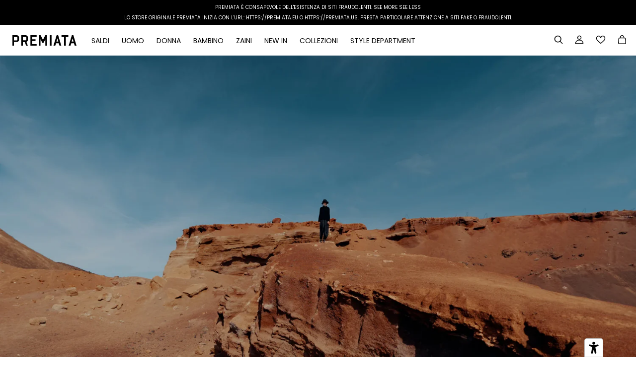

--- FILE ---
content_type: text/html; charset=utf-8
request_url: https://premiata.it/?shpxid=5aa4db65-9ece-4bde-a407-e97871d36344
body_size: 82704
content:
<!doctype html>
<html class="no-js" lang="it" dir="ltr">
  <head>
    <!-- Google Tag Manager -->
    <script>(function(w,d,s,l,i){w[l]=w[l]||[];w[l].push({'gtm.start':
    new Date().getTime(),event:'gtm.js'});var f=d.getElementsByTagName(s)[0],
    j=d.createElement(s),dl=l!='dataLayer'?'&l='+l:'';j.async=true;j.src=
    'https://www.googletagmanager.com/gtm.js?id='+i+dl;f.parentNode.insertBefore(j,f);
    })(window,document,'script','dataLayer','GTM-TKJZ7LTT');</script>
    <!-- End Google Tag Manager -->

    <script>
      GSXMLHttpRequest = XMLHttpRequest;
    </script>

   <!-- <script>
		!function (w, d, t) {
		  w.TiktokAnalyticsObject=t;var ttq=w[t]=w[t]||[];ttq.methods=["page","track","identify","instances","debug","on","off","once","ready","alias","group","enableCookie","disableCookie"],ttq.setAndDefer=function(t,e){t[e]=function(){t.push([e].concat(Array.prototype.slice.call(arguments,0)))}};for(var i=0;i<ttq.methods.length;i++)ttq.setAndDefer(ttq,ttq.methods[i]);ttq.instance=function(t){for(var e=ttq._i[t]||[],n=0;n<ttq.methods.length;n++)ttq.setAndDefer(e,ttq.methods[n]);return e},ttq.load=function(e,n){var i="https://analytics.tiktok.com/i18n/pixel/events.js";ttq._i=ttq._i||{},ttq._i[e]=[],ttq._i[e]._u=i,ttq._t=ttq._t||{},ttq._t[e]=+new Date,ttq._o=ttq._o||{},ttq._o[e]=n||{};n=document.createElement("script");n.type="text/javascript",n.async=!0,n.src=i+"?sdkid="+e+"&lib="+t;e=document.getElementsByTagName("script")[0];e.parentNode.insertBefore(n,e)};
		  ttq.load('CVSETAJC77U242SKM98G');
		  ttq.page();
		}(window, document, 'ttq');
	  </script>-->

    <meta charset="UTF-8">
    <meta http-equiv="X-UA-Compatible" content="IE=edge,chrome=1">
    <meta name="viewport" content="width=device-width, initial-scale=1.0, maximum-scale=5.0">
    <meta name="facebook-domain-verification" content="avocsft8xncpu4q4gmyg5z8o86yujw">
    <meta name="google-site-verification" content="rrCXJLKowkhnMS6YAL0o4jU9qbgspsDtbrDjsWOShHA" />
    
      <meta name="description" content="Explore the New-in Premiata® Fall Winter 2025 for your next performances. Discover all sneakers, shoes, backpacks and apparel, online.">
    

    <link rel="preconnect" href="https://cdn.shopify.com" crossorigin>

    
    
    <link href="//premiata.it/cdn/shop/t/88/assets/theme--critical.css?v=166993102726237643831726775379" rel="stylesheet" type="text/css" media="all" />

    <link href="//premiata.it/cdn/shop/t/88/assets/blog.css?v=45533171635257380251759483629" rel="stylesheet" type="text/css" media="all" />
    
    <link href="//premiata.it/cdn/shop/t/88/assets/boutique.css?v=77183565442339672581728981092" rel="stylesheet" type="text/css" media="all" />
    <link href="//premiata.it/cdn/shop/t/88/assets/boutiques_page.css?v=68329470527092996911726775379" rel="stylesheet" type="text/css" media="all" />
    <link href="//premiata.it/cdn/shop/t/88/assets/meet-john-low.css?v=73472500887216815791726775379" rel="stylesheet" type="text/css" media="all" />
    <link href="//premiata.it/cdn/shop/t/88/assets/video_section.css?v=94641222753726868541726775379" rel="stylesheet" type="text/css" media="all" />
    <link href="//premiata.it/cdn/shop/t/88/assets/video-popup.css?v=149842464331298149921726775379" rel="stylesheet" type="text/css" media="all" />
    <link href="//premiata.it/cdn/shop/t/88/assets/cart.css?v=27297260028176869761726775379" rel="stylesheet" type="text/css" media="all" />
    <link href="//premiata.it/cdn/shop/t/88/assets/get_help.css?v=178072576849942832491726775379" rel="stylesheet" type="text/css" media="all" />
    <link href="//premiata.it/cdn/shop/t/88/assets/shipping.css?v=52928662825403503881726775379" rel="stylesheet" type="text/css" media="all" />
    <link href="//premiata.it/cdn/shop/t/88/assets/size-guide.css?v=16212969095176007671726775379" rel="stylesheet" type="text/css" media="all" />
    <link href="//premiata.it/cdn/shop/t/88/assets/theme--async.css?v=19476895498094817241726775379" rel="stylesheet" type="text/css" media="all" />
    <link href="//premiata.it/cdn/shop/t/88/assets/custom.css?v=90749243156801084441754062751" rel="stylesheet" type="text/css" media="all" />
    <link href="//premiata.it/cdn/shop/t/88/assets/company_profile.css?v=37307853567094596961728661829" rel="stylesheet" type="text/css" media="all" />
    <link href="//premiata.it/cdn/shop/t/88/assets/products_detalis_page.css?v=82121637201557253271754036998" rel="stylesheet" type="text/css" media="all" />
    <link href="//premiata.it/cdn/shop/t/88/assets/jquery.fancybox.css?v=89610375720255671161726775379" rel="stylesheet" type="text/css" media="all" />
    <link href="//premiata.it/cdn/shop/t/88/assets/fancybox-core.css?v=136290521239638597281726775379" rel="stylesheet" type="text/css" media="all" />
    <link href="//premiata.it/cdn/shop/t/88/assets/fancybox-thumbs.css?v=94752687467583100131726775379" rel="stylesheet" type="text/css" media="all" />
    <link href="//premiata.it/cdn/shop/t/88/assets/size-chart.css?v=85828450713618368751754488325" rel="stylesheet" type="text/css" media="all" />
    <link href="//premiata.it/cdn/shop/t/88/assets/rm-custom-style.css?v=93683991182241706651762860489" rel="stylesheet" type="text/css" media="all" />

    
<link rel="canonical" href="https://premiata.it/">
      <link rel="shortcut icon" href="//premiata.it/cdn/shop/files/favicon_32x32_e26a3502-e78d-4982-9974-c4269e18ae36_32x.png?v=1646149021" type="image/png">
      <link rel="apple-touch-icon" href="//premiata.it/cdn/shop/files/favicon_32x32_e26a3502-e78d-4982-9974-c4269e18ae36_180x.png?v=1646149021">
    

    <title>Premiata® | Official Site | FW25 Collection</title>


  <meta property="og:type" content="website">
  <meta property="og:title" content="Premiata® | Official Site | FW25 Collection">





<meta property="og:url" content="https://premiata.it/">
<meta property="og:site_name" content="Premiata Ecommerce">
<meta property="og:description" content="Explore the New-in Premiata® Fall Winter 2025 for your next performances. Discover all sneakers, shoes, backpacks and apparel, online.">



<meta name="twitter:card" content="summary">
<meta name="twitter:description" content="Explore the New-in Premiata® Fall Winter 2025 for your next performances. Discover all sneakers, shoes, backpacks and apparel, online.">


  <meta name="twitter:title" content="Premiata® | Official Site | FW25 Collection">

  
    <meta
      property="twitter:image"
      content="https://premiata.it/cdn/shop/files/logo_1200x628_591a7c5a-d393-4b25-9117-3d4c1aafdb72_480x.jpg?v=1645190284"
    >
  

<style>@font-face {
  font-family: Poppins;
  font-weight: 500;
  font-style: normal;
  font-display: swap;
  src: url("//premiata.it/cdn/fonts/poppins/poppins_n5.ad5b4b72b59a00358afc706450c864c3c8323842.woff2") format("woff2"),
       url("//premiata.it/cdn/fonts/poppins/poppins_n5.33757fdf985af2d24b32fcd84c9a09224d4b2c39.woff") format("woff");
}
@font-face {
  font-family: Poppins;
  font-weight: 400;
  font-style: normal;
  font-display: swap;
  src: url("//premiata.it/cdn/fonts/poppins/poppins_n4.0ba78fa5af9b0e1a374041b3ceaadf0a43b41362.woff2") format("woff2"),
       url("//premiata.it/cdn/fonts/poppins/poppins_n4.214741a72ff2596839fc9760ee7a770386cf16ca.woff") format("woff");
}
@font-face {
  font-family: Poppins;
  font-weight: 400;
  font-style: normal;
  font-display: swap;
  src: url("//premiata.it/cdn/fonts/poppins/poppins_n4.0ba78fa5af9b0e1a374041b3ceaadf0a43b41362.woff2") format("woff2"),
       url("//premiata.it/cdn/fonts/poppins/poppins_n4.214741a72ff2596839fc9760ee7a770386cf16ca.woff") format("woff");
}
@font-face {
  font-family: Poppins;
  font-weight: 700;
  font-style: normal;
  font-display: swap;
  src: url("//premiata.it/cdn/fonts/poppins/poppins_n7.56758dcf284489feb014a026f3727f2f20a54626.woff2") format("woff2"),
       url("//premiata.it/cdn/fonts/poppins/poppins_n7.f34f55d9b3d3205d2cd6f64955ff4b36f0cfd8da.woff") format("woff");
}
@font-face {
  font-family: Poppins;
  font-weight: 400;
  font-style: normal;
  font-display: swap;
  src: url("//premiata.it/cdn/fonts/poppins/poppins_n4.0ba78fa5af9b0e1a374041b3ceaadf0a43b41362.woff2") format("woff2"),
       url("//premiata.it/cdn/fonts/poppins/poppins_n4.214741a72ff2596839fc9760ee7a770386cf16ca.woff") format("woff");
}
@font-face {
  font-family: Poppins;
  font-weight: 700;
  font-style: normal;
  font-display: swap;
  src: url("//premiata.it/cdn/fonts/poppins/poppins_n7.56758dcf284489feb014a026f3727f2f20a54626.woff2") format("woff2"),
       url("//premiata.it/cdn/fonts/poppins/poppins_n7.f34f55d9b3d3205d2cd6f64955ff4b36f0cfd8da.woff") format("woff");
}
@font-face {
  font-family: Poppins;
  font-weight: 400;
  font-style: italic;
  font-display: swap;
  src: url("//premiata.it/cdn/fonts/poppins/poppins_i4.846ad1e22474f856bd6b81ba4585a60799a9f5d2.woff2") format("woff2"),
       url("//premiata.it/cdn/fonts/poppins/poppins_i4.56b43284e8b52fc64c1fd271f289a39e8477e9ec.woff") format("woff");
}
@font-face {
  font-family: Poppins;
  font-weight: 700;
  font-style: italic;
  font-display: swap;
  src: url("//premiata.it/cdn/fonts/poppins/poppins_i7.42fd71da11e9d101e1e6c7932199f925f9eea42d.woff2") format("woff2"),
       url("//premiata.it/cdn/fonts/poppins/poppins_i7.ec8499dbd7616004e21155106d13837fff4cf556.woff") format("woff");
}
</style>

<style>
  :root {
    --font--featured-heading--size: 38px;
    --font--section-heading--size: 28px;
    --font--block-heading--size: 20px;
    --font--heading--uppercase: normal;
    --font--paragraph--size: 14px;

    --font--heading--family: Poppins, sans-serif;
    --font--heading--weight: 500;
    --font--heading--normal-weight: 400;
    --font--heading--style: normal;

    --font--accent--family: Poppins, sans-serif;
    --font--accent--weight: 400;
    --font--accent--style: normal;
    --font--accent--size: 12px;

    --font--paragraph--family: Poppins, sans-serif;
    --font--paragraph--weight: 400;
    --font--paragraph--style: normal;
    --font--bolder-paragraph--weight: 700;
  }
</style><style>
  :root {
    --color--accent: #000000;
    --bg-color--light: #f4f4f4;
    --bg-color--dark: #222222;
    --bdr-color--badge: rgba(0, 0, 0, 0.05);
    --bdr-color--page: #212121;
    --bg-color--body: #ffffff;
    --bdr-color--general: #eaeaea;
    --bg-color--textbox: #fff;
    --color--body: #000000;
    --color--body--light: #303030;
    --color--alternative: #ffffff;
    --color--link-underline: #212121;
    --color--button: #ffffff;
    --bdr-color--button: #ffffff;
    --bg-color--button: #000000;
    --bg-color--button--hover: #000000;
    --color-theme--modal: ;
    --color--header--buttons: #212121;
    --color--footer: #000000;
    --bg-color--footer: #f4f4f4;
    --color--banner: #ffffff;
    --color--contact-modal: #ffffff;
    --bg-color--contact-modal:rgba(0,0,0,0);
    --color--popup: #000000;
    --bg-color--popup: ;

    /* shop pay */
    --payment-terms-background-color: #ffffff;
  }
</style><script>
  var theme = theme || {};
  theme.assets = theme.assets || {};
  theme.carousels = theme.carousels || {};
  theme.classes = theme.classes || {};
  theme.local_storage = theme.local_storage || {};
  theme.partials = theme.partials || {};
  theme.scripts = theme.scripts || {};
  theme.settings = theme.settings || {};
  theme.shop = theme.shop || {};
  theme.swatches = theme.swatches || {};
  theme.translations = theme.translations || {};
  theme.urls = theme.urls || {};

  theme.assets.swipe = '//premiata.it/cdn/shop/t/88/assets/swipe-listener.min.js?v=123039615894270182531726775379';
  theme.assets.masonry = '//premiata.it/cdn/shop/t/88/assets/masonry.min.js?v=153413113355937702121726775379';
  theme.assets.stylesheet = '//premiata.it/cdn/shop/t/88/assets/theme--async.css?v=19476895498094817241726775379';

  theme.scripts.collapsible_tab = false;
  theme.scripts.google_maps = false;

  theme.local_storage.cart_items = 'emerge_cart_items';
  theme.local_storage.collection_layout = 'emerge_collection_layout';
  theme.local_storage.popup = 'emerge_popup'
  theme.local_storage.recent_products = 'emerge_recently_viewed';
  theme.local_storage.search_layout = 'emerge_search_layout';

  theme.settings.cart_type = 'drawer';
  theme.settings.hover_image_enabled = 'true' == 'true';
  theme.settings.quick_add = 'false' == 'true';

  theme.shop.money_format = "€{{amount_with_comma_separator}}";

  theme.translations.mailing_list_success_message = 'Grazie per esserti iscritto!';
  theme.translations.add_to_cart = 'Aggiungi al carrello';
  theme.translations.out_of_stock = 'sold out';
  theme.translations.size_chart_label = 'Guida alle taglie';
  theme.translations.unavailable = 'Non disponibile';
  theme.translations.low_in_stock = {
    one: 'Solo 1 articolo rimasto',
    other: 'Sono rimasti solo 2 elementi'
  };

  theme.urls.all_products_collection = '/collections/all';
  theme.urls.cart = '/cart';
  theme.urls.cart_add = '/cart/add';
  theme.urls.cart_change = '/cart/change';
  theme.urls.product_recommendations = '/recommendations/products';
  theme.urls.search = '/search';

  
    theme.urls.root = '';
  

  





  // LazySizes
  window.lazySizesConfig = window.lazySizesConfig || {};
  window.lazySizesConfig.expand = 1200;
  window.lazySizesConfig.loadMode = 3;
  window.lazySizesConfig.ricTimeout = 50;
</script><script>
      document.documentElement.className = document.documentElement.className.replace('no-js', 'js');

      function onLoadStylesheet() {
        const link = document.querySelector(`link[href="${theme.assets.stylesheet}"]`);
        link.loaded = true;
        link.dispatchEvent(new Event('load'));
      }
    </script>

    <link
      href="//premiata.it/cdn/shop/t/88/assets/theme--async.css?v=19476895498094817241726775379"
      rel="stylesheet"
      media="print"
      onload="this.media='all';onLoadStylesheet();"
    >

    <script src="//premiata.it/cdn/shop/t/88/assets/jQuery.min.js?v=47589085542544670251764088399" defer="defer"></script>
    <script src="//premiata.it/cdn/shop/t/88/assets/lazysizes.min.js?v=153528224177489928921726775379" defer="defer"></script>
    <script src="//premiata.it/cdn/shop/t/88/assets/theme.js?v=15543784768359359691764088208" defer="defer"></script>
    
    

    

    <script>window.performance && window.performance.mark && window.performance.mark('shopify.content_for_header.start');</script><meta name="google-site-verification" content="uKAE9b55QQUM9K3GP7mkx9qDgVe6Fc4LuO8d0JO1G5k">
<meta id="shopify-digital-wallet" name="shopify-digital-wallet" content="/57421299921/digital_wallets/dialog">
<meta name="shopify-checkout-api-token" content="822cb53b31f5041827d9e12e48fda9ca">
<meta id="in-context-paypal-metadata" data-shop-id="57421299921" data-venmo-supported="false" data-environment="production" data-locale="it_IT" data-paypal-v4="true" data-currency="EUR">
<link rel="alternate" hreflang="x-default" href="https://premiata.it/">
<link rel="alternate" hreflang="en-GB" href="https://premiata.co.uk/">
<link rel="alternate" hreflang="it-GB" href="https://premiata.co.uk/it">
<link rel="alternate" hreflang="en-AD" href="https://premiata.eu/">
<link rel="alternate" hreflang="it-AD" href="https://premiata.eu/it">
<link rel="alternate" hreflang="ru-AD" href="https://premiata.eu/ru">
<link rel="alternate" hreflang="en-AM" href="https://premiata.eu/">
<link rel="alternate" hreflang="it-AM" href="https://premiata.eu/it">
<link rel="alternate" hreflang="ru-AM" href="https://premiata.eu/ru">
<link rel="alternate" hreflang="en-AT" href="https://premiata.eu/">
<link rel="alternate" hreflang="it-AT" href="https://premiata.eu/it">
<link rel="alternate" hreflang="ru-AT" href="https://premiata.eu/ru">
<link rel="alternate" hreflang="en-AX" href="https://premiata.eu/">
<link rel="alternate" hreflang="it-AX" href="https://premiata.eu/it">
<link rel="alternate" hreflang="ru-AX" href="https://premiata.eu/ru">
<link rel="alternate" hreflang="en-BA" href="https://premiata.eu/">
<link rel="alternate" hreflang="it-BA" href="https://premiata.eu/it">
<link rel="alternate" hreflang="ru-BA" href="https://premiata.eu/ru">
<link rel="alternate" hreflang="en-BE" href="https://premiata.eu/">
<link rel="alternate" hreflang="it-BE" href="https://premiata.eu/it">
<link rel="alternate" hreflang="ru-BE" href="https://premiata.eu/ru">
<link rel="alternate" hreflang="en-BG" href="https://premiata.eu/">
<link rel="alternate" hreflang="it-BG" href="https://premiata.eu/it">
<link rel="alternate" hreflang="ru-BG" href="https://premiata.eu/ru">
<link rel="alternate" hreflang="en-CH" href="https://premiata.eu/">
<link rel="alternate" hreflang="it-CH" href="https://premiata.eu/it">
<link rel="alternate" hreflang="ru-CH" href="https://premiata.eu/ru">
<link rel="alternate" hreflang="en-CY" href="https://premiata.eu/">
<link rel="alternate" hreflang="it-CY" href="https://premiata.eu/it">
<link rel="alternate" hreflang="ru-CY" href="https://premiata.eu/ru">
<link rel="alternate" hreflang="en-CZ" href="https://premiata.eu/">
<link rel="alternate" hreflang="it-CZ" href="https://premiata.eu/it">
<link rel="alternate" hreflang="ru-CZ" href="https://premiata.eu/ru">
<link rel="alternate" hreflang="en-DE" href="https://premiata.eu/">
<link rel="alternate" hreflang="it-DE" href="https://premiata.eu/it">
<link rel="alternate" hreflang="ru-DE" href="https://premiata.eu/ru">
<link rel="alternate" hreflang="en-DK" href="https://premiata.eu/">
<link rel="alternate" hreflang="it-DK" href="https://premiata.eu/it">
<link rel="alternate" hreflang="ru-DK" href="https://premiata.eu/ru">
<link rel="alternate" hreflang="en-ES" href="https://premiata.eu/">
<link rel="alternate" hreflang="it-ES" href="https://premiata.eu/it">
<link rel="alternate" hreflang="ru-ES" href="https://premiata.eu/ru">
<link rel="alternate" hreflang="en-FI" href="https://premiata.eu/">
<link rel="alternate" hreflang="it-FI" href="https://premiata.eu/it">
<link rel="alternate" hreflang="ru-FI" href="https://premiata.eu/ru">
<link rel="alternate" hreflang="en-FO" href="https://premiata.eu/">
<link rel="alternate" hreflang="it-FO" href="https://premiata.eu/it">
<link rel="alternate" hreflang="ru-FO" href="https://premiata.eu/ru">
<link rel="alternate" hreflang="en-FR" href="https://premiata.eu/">
<link rel="alternate" hreflang="it-FR" href="https://premiata.eu/it">
<link rel="alternate" hreflang="ru-FR" href="https://premiata.eu/ru">
<link rel="alternate" hreflang="en-GG" href="https://premiata.eu/">
<link rel="alternate" hreflang="it-GG" href="https://premiata.eu/it">
<link rel="alternate" hreflang="ru-GG" href="https://premiata.eu/ru">
<link rel="alternate" hreflang="en-GI" href="https://premiata.eu/">
<link rel="alternate" hreflang="it-GI" href="https://premiata.eu/it">
<link rel="alternate" hreflang="ru-GI" href="https://premiata.eu/ru">
<link rel="alternate" hreflang="en-GL" href="https://premiata.eu/">
<link rel="alternate" hreflang="it-GL" href="https://premiata.eu/it">
<link rel="alternate" hreflang="ru-GL" href="https://premiata.eu/ru">
<link rel="alternate" hreflang="en-GP" href="https://premiata.eu/">
<link rel="alternate" hreflang="it-GP" href="https://premiata.eu/it">
<link rel="alternate" hreflang="ru-GP" href="https://premiata.eu/ru">
<link rel="alternate" hreflang="en-GR" href="https://premiata.eu/">
<link rel="alternate" hreflang="it-GR" href="https://premiata.eu/it">
<link rel="alternate" hreflang="ru-GR" href="https://premiata.eu/ru">
<link rel="alternate" hreflang="en-HR" href="https://premiata.eu/">
<link rel="alternate" hreflang="it-HR" href="https://premiata.eu/it">
<link rel="alternate" hreflang="ru-HR" href="https://premiata.eu/ru">
<link rel="alternate" hreflang="en-HU" href="https://premiata.eu/">
<link rel="alternate" hreflang="it-HU" href="https://premiata.eu/it">
<link rel="alternate" hreflang="ru-HU" href="https://premiata.eu/ru">
<link rel="alternate" hreflang="en-IE" href="https://premiata.eu/">
<link rel="alternate" hreflang="it-IE" href="https://premiata.eu/it">
<link rel="alternate" hreflang="ru-IE" href="https://premiata.eu/ru">
<link rel="alternate" hreflang="en-IM" href="https://premiata.eu/">
<link rel="alternate" hreflang="it-IM" href="https://premiata.eu/it">
<link rel="alternate" hreflang="ru-IM" href="https://premiata.eu/ru">
<link rel="alternate" hreflang="en-IS" href="https://premiata.eu/">
<link rel="alternate" hreflang="it-IS" href="https://premiata.eu/it">
<link rel="alternate" hreflang="ru-IS" href="https://premiata.eu/ru">
<link rel="alternate" hreflang="en-JE" href="https://premiata.eu/">
<link rel="alternate" hreflang="it-JE" href="https://premiata.eu/it">
<link rel="alternate" hreflang="ru-JE" href="https://premiata.eu/ru">
<link rel="alternate" hreflang="en-LI" href="https://premiata.eu/">
<link rel="alternate" hreflang="it-LI" href="https://premiata.eu/it">
<link rel="alternate" hreflang="ru-LI" href="https://premiata.eu/ru">
<link rel="alternate" hreflang="en-LU" href="https://premiata.eu/">
<link rel="alternate" hreflang="it-LU" href="https://premiata.eu/it">
<link rel="alternate" hreflang="ru-LU" href="https://premiata.eu/ru">
<link rel="alternate" hreflang="en-MC" href="https://premiata.eu/">
<link rel="alternate" hreflang="it-MC" href="https://premiata.eu/it">
<link rel="alternate" hreflang="ru-MC" href="https://premiata.eu/ru">
<link rel="alternate" hreflang="en-MK" href="https://premiata.eu/">
<link rel="alternate" hreflang="it-MK" href="https://premiata.eu/it">
<link rel="alternate" hreflang="ru-MK" href="https://premiata.eu/ru">
<link rel="alternate" hreflang="en-MT" href="https://premiata.eu/">
<link rel="alternate" hreflang="it-MT" href="https://premiata.eu/it">
<link rel="alternate" hreflang="ru-MT" href="https://premiata.eu/ru">
<link rel="alternate" hreflang="en-NL" href="https://premiata.eu/">
<link rel="alternate" hreflang="it-NL" href="https://premiata.eu/it">
<link rel="alternate" hreflang="ru-NL" href="https://premiata.eu/ru">
<link rel="alternate" hreflang="en-NO" href="https://premiata.eu/">
<link rel="alternate" hreflang="it-NO" href="https://premiata.eu/it">
<link rel="alternate" hreflang="ru-NO" href="https://premiata.eu/ru">
<link rel="alternate" hreflang="en-PL" href="https://premiata.eu/">
<link rel="alternate" hreflang="it-PL" href="https://premiata.eu/it">
<link rel="alternate" hreflang="ru-PL" href="https://premiata.eu/ru">
<link rel="alternate" hreflang="en-PT" href="https://premiata.eu/">
<link rel="alternate" hreflang="it-PT" href="https://premiata.eu/it">
<link rel="alternate" hreflang="ru-PT" href="https://premiata.eu/ru">
<link rel="alternate" hreflang="en-RE" href="https://premiata.eu/">
<link rel="alternate" hreflang="it-RE" href="https://premiata.eu/it">
<link rel="alternate" hreflang="ru-RE" href="https://premiata.eu/ru">
<link rel="alternate" hreflang="en-RO" href="https://premiata.eu/">
<link rel="alternate" hreflang="it-RO" href="https://premiata.eu/it">
<link rel="alternate" hreflang="ru-RO" href="https://premiata.eu/ru">
<link rel="alternate" hreflang="en-SE" href="https://premiata.eu/">
<link rel="alternate" hreflang="it-SE" href="https://premiata.eu/it">
<link rel="alternate" hreflang="ru-SE" href="https://premiata.eu/ru">
<link rel="alternate" hreflang="en-SI" href="https://premiata.eu/">
<link rel="alternate" hreflang="it-SI" href="https://premiata.eu/it">
<link rel="alternate" hreflang="ru-SI" href="https://premiata.eu/ru">
<link rel="alternate" hreflang="en-SJ" href="https://premiata.eu/">
<link rel="alternate" hreflang="it-SJ" href="https://premiata.eu/it">
<link rel="alternate" hreflang="ru-SJ" href="https://premiata.eu/ru">
<link rel="alternate" hreflang="en-SK" href="https://premiata.eu/">
<link rel="alternate" hreflang="it-SK" href="https://premiata.eu/it">
<link rel="alternate" hreflang="ru-SK" href="https://premiata.eu/ru">
<link rel="alternate" hreflang="en-SM" href="https://premiata.eu/">
<link rel="alternate" hreflang="it-SM" href="https://premiata.eu/it">
<link rel="alternate" hreflang="ru-SM" href="https://premiata.eu/ru">
<link rel="alternate" hreflang="en-TR" href="https://premiata.eu/">
<link rel="alternate" hreflang="it-TR" href="https://premiata.eu/it">
<link rel="alternate" hreflang="ru-TR" href="https://premiata.eu/ru">
<link rel="alternate" hreflang="en-VA" href="https://premiata.eu/">
<link rel="alternate" hreflang="it-VA" href="https://premiata.eu/it">
<link rel="alternate" hreflang="ru-VA" href="https://premiata.eu/ru">
<link rel="alternate" hreflang="en-XK" href="https://premiata.eu/">
<link rel="alternate" hreflang="it-XK" href="https://premiata.eu/it">
<link rel="alternate" hreflang="ru-XK" href="https://premiata.eu/ru">
<link rel="alternate" hreflang="en-YT" href="https://premiata.eu/">
<link rel="alternate" hreflang="it-YT" href="https://premiata.eu/it">
<link rel="alternate" hreflang="ru-YT" href="https://premiata.eu/ru">
<link rel="alternate" hreflang="en-HK" href="https://premiata.hk/">
<link rel="alternate" hreflang="it-HK" href="https://premiata.hk/it">
<link rel="alternate" hreflang="it-IT" href="https://premiata.it/">
<link rel="alternate" hreflang="ru-IT" href="https://premiata.it/ru">
<link rel="alternate" hreflang="en-IT" href="https://premiata.it/en">
<script async="async" src="/checkouts/internal/preloads.js?locale=it-IT"></script>
<link rel="preconnect" href="https://shop.app" crossorigin="anonymous">
<script async="async" src="https://shop.app/checkouts/internal/preloads.js?locale=it-IT&shop_id=57421299921" crossorigin="anonymous"></script>
<script id="apple-pay-shop-capabilities" type="application/json">{"shopId":57421299921,"countryCode":"IT","currencyCode":"EUR","merchantCapabilities":["supports3DS"],"merchantId":"gid:\/\/shopify\/Shop\/57421299921","merchantName":"Premiata Ecommerce","requiredBillingContactFields":["postalAddress","email","phone"],"requiredShippingContactFields":["postalAddress","email","phone"],"shippingType":"shipping","supportedNetworks":["visa","maestro","masterCard","amex"],"total":{"type":"pending","label":"Premiata Ecommerce","amount":"1.00"},"shopifyPaymentsEnabled":true,"supportsSubscriptions":true}</script>
<script id="shopify-features" type="application/json">{"accessToken":"822cb53b31f5041827d9e12e48fda9ca","betas":["rich-media-storefront-analytics"],"domain":"premiata.it","predictiveSearch":true,"shopId":57421299921,"locale":"it"}</script>
<script>var Shopify = Shopify || {};
Shopify.shop = "premiata-store.myshopify.com";
Shopify.locale = "it";
Shopify.currency = {"active":"EUR","rate":"1.0"};
Shopify.country = "IT";
Shopify.theme = {"name":"[DEVRM] Restyling 2.0 - 09_24","id":173626229083,"schema_name":"Emerge","schema_version":"5.1.0","theme_store_id":833,"role":"main"};
Shopify.theme.handle = "null";
Shopify.theme.style = {"id":null,"handle":null};
Shopify.cdnHost = "premiata.it/cdn";
Shopify.routes = Shopify.routes || {};
Shopify.routes.root = "/";</script>
<script type="module">!function(o){(o.Shopify=o.Shopify||{}).modules=!0}(window);</script>
<script>!function(o){function n(){var o=[];function n(){o.push(Array.prototype.slice.apply(arguments))}return n.q=o,n}var t=o.Shopify=o.Shopify||{};t.loadFeatures=n(),t.autoloadFeatures=n()}(window);</script>
<script>
  window.ShopifyPay = window.ShopifyPay || {};
  window.ShopifyPay.apiHost = "shop.app\/pay";
  window.ShopifyPay.redirectState = null;
</script>
<script id="shop-js-analytics" type="application/json">{"pageType":"index"}</script>
<script defer="defer" async type="module" src="//premiata.it/cdn/shopifycloud/shop-js/modules/v2/client.init-shop-cart-sync_dvfQaB1V.it.esm.js"></script>
<script defer="defer" async type="module" src="//premiata.it/cdn/shopifycloud/shop-js/modules/v2/chunk.common_BW-OJwDu.esm.js"></script>
<script defer="defer" async type="module" src="//premiata.it/cdn/shopifycloud/shop-js/modules/v2/chunk.modal_CX4jaIRf.esm.js"></script>
<script type="module">
  await import("//premiata.it/cdn/shopifycloud/shop-js/modules/v2/client.init-shop-cart-sync_dvfQaB1V.it.esm.js");
await import("//premiata.it/cdn/shopifycloud/shop-js/modules/v2/chunk.common_BW-OJwDu.esm.js");
await import("//premiata.it/cdn/shopifycloud/shop-js/modules/v2/chunk.modal_CX4jaIRf.esm.js");

  window.Shopify.SignInWithShop?.initShopCartSync?.({"fedCMEnabled":true,"windoidEnabled":true});

</script>
<script>
  window.Shopify = window.Shopify || {};
  if (!window.Shopify.featureAssets) window.Shopify.featureAssets = {};
  window.Shopify.featureAssets['shop-js'] = {"shop-cart-sync":["modules/v2/client.shop-cart-sync_CGEUFKvL.it.esm.js","modules/v2/chunk.common_BW-OJwDu.esm.js","modules/v2/chunk.modal_CX4jaIRf.esm.js"],"init-fed-cm":["modules/v2/client.init-fed-cm_Q280f13X.it.esm.js","modules/v2/chunk.common_BW-OJwDu.esm.js","modules/v2/chunk.modal_CX4jaIRf.esm.js"],"shop-cash-offers":["modules/v2/client.shop-cash-offers_DoRGZwcj.it.esm.js","modules/v2/chunk.common_BW-OJwDu.esm.js","modules/v2/chunk.modal_CX4jaIRf.esm.js"],"shop-login-button":["modules/v2/client.shop-login-button_DMM6ww0E.it.esm.js","modules/v2/chunk.common_BW-OJwDu.esm.js","modules/v2/chunk.modal_CX4jaIRf.esm.js"],"pay-button":["modules/v2/client.pay-button_B6q2F277.it.esm.js","modules/v2/chunk.common_BW-OJwDu.esm.js","modules/v2/chunk.modal_CX4jaIRf.esm.js"],"shop-button":["modules/v2/client.shop-button_COUnjhWS.it.esm.js","modules/v2/chunk.common_BW-OJwDu.esm.js","modules/v2/chunk.modal_CX4jaIRf.esm.js"],"avatar":["modules/v2/client.avatar_BTnouDA3.it.esm.js"],"init-windoid":["modules/v2/client.init-windoid_CrSLay9H.it.esm.js","modules/v2/chunk.common_BW-OJwDu.esm.js","modules/v2/chunk.modal_CX4jaIRf.esm.js"],"init-shop-for-new-customer-accounts":["modules/v2/client.init-shop-for-new-customer-accounts_BGmSGr-t.it.esm.js","modules/v2/client.shop-login-button_DMM6ww0E.it.esm.js","modules/v2/chunk.common_BW-OJwDu.esm.js","modules/v2/chunk.modal_CX4jaIRf.esm.js"],"init-shop-email-lookup-coordinator":["modules/v2/client.init-shop-email-lookup-coordinator_BMjbsTlQ.it.esm.js","modules/v2/chunk.common_BW-OJwDu.esm.js","modules/v2/chunk.modal_CX4jaIRf.esm.js"],"init-shop-cart-sync":["modules/v2/client.init-shop-cart-sync_dvfQaB1V.it.esm.js","modules/v2/chunk.common_BW-OJwDu.esm.js","modules/v2/chunk.modal_CX4jaIRf.esm.js"],"shop-toast-manager":["modules/v2/client.shop-toast-manager_C1IUOXW7.it.esm.js","modules/v2/chunk.common_BW-OJwDu.esm.js","modules/v2/chunk.modal_CX4jaIRf.esm.js"],"init-customer-accounts":["modules/v2/client.init-customer-accounts_DyWT7tGr.it.esm.js","modules/v2/client.shop-login-button_DMM6ww0E.it.esm.js","modules/v2/chunk.common_BW-OJwDu.esm.js","modules/v2/chunk.modal_CX4jaIRf.esm.js"],"init-customer-accounts-sign-up":["modules/v2/client.init-customer-accounts-sign-up_DR74S9QP.it.esm.js","modules/v2/client.shop-login-button_DMM6ww0E.it.esm.js","modules/v2/chunk.common_BW-OJwDu.esm.js","modules/v2/chunk.modal_CX4jaIRf.esm.js"],"shop-follow-button":["modules/v2/client.shop-follow-button_C7goD_zf.it.esm.js","modules/v2/chunk.common_BW-OJwDu.esm.js","modules/v2/chunk.modal_CX4jaIRf.esm.js"],"checkout-modal":["modules/v2/client.checkout-modal_Cy_s3Hxe.it.esm.js","modules/v2/chunk.common_BW-OJwDu.esm.js","modules/v2/chunk.modal_CX4jaIRf.esm.js"],"shop-login":["modules/v2/client.shop-login_ByWJfYRH.it.esm.js","modules/v2/chunk.common_BW-OJwDu.esm.js","modules/v2/chunk.modal_CX4jaIRf.esm.js"],"lead-capture":["modules/v2/client.lead-capture_B-cWF8Yd.it.esm.js","modules/v2/chunk.common_BW-OJwDu.esm.js","modules/v2/chunk.modal_CX4jaIRf.esm.js"],"payment-terms":["modules/v2/client.payment-terms_B2vYrkY2.it.esm.js","modules/v2/chunk.common_BW-OJwDu.esm.js","modules/v2/chunk.modal_CX4jaIRf.esm.js"]};
</script>
<script>(function() {
  var isLoaded = false;
  function asyncLoad() {
    if (isLoaded) return;
    isLoaded = true;
    var urls = ["https:\/\/zooomyapps.com\/wishlist\/ZooomyOrders.js?shop=premiata-store.myshopify.com"];
    for (var i = 0; i < urls.length; i++) {
      var s = document.createElement('script');
      s.type = 'text/javascript';
      s.async = true;
      s.src = urls[i];
      var x = document.getElementsByTagName('script')[0];
      x.parentNode.insertBefore(s, x);
    }
  };
  if(window.attachEvent) {
    window.attachEvent('onload', asyncLoad);
  } else {
    window.addEventListener('load', asyncLoad, false);
  }
})();</script>
<script id="__st">var __st={"a":57421299921,"offset":3600,"reqid":"bef4da97-a911-4481-b0c7-1c354636691c-1769442479","pageurl":"premiata.it\/?shpxid=5aa4db65-9ece-4bde-a407-e97871d36344","u":"a554579f75f3","p":"home"};</script>
<script>window.ShopifyPaypalV4VisibilityTracking = true;</script>
<script id="captcha-bootstrap">!function(){'use strict';const t='contact',e='account',n='new_comment',o=[[t,t],['blogs',n],['comments',n],[t,'customer']],c=[[e,'customer_login'],[e,'guest_login'],[e,'recover_customer_password'],[e,'create_customer']],r=t=>t.map((([t,e])=>`form[action*='/${t}']:not([data-nocaptcha='true']) input[name='form_type'][value='${e}']`)).join(','),a=t=>()=>t?[...document.querySelectorAll(t)].map((t=>t.form)):[];function s(){const t=[...o],e=r(t);return a(e)}const i='password',u='form_key',d=['recaptcha-v3-token','g-recaptcha-response','h-captcha-response',i],f=()=>{try{return window.sessionStorage}catch{return}},m='__shopify_v',_=t=>t.elements[u];function p(t,e,n=!1){try{const o=window.sessionStorage,c=JSON.parse(o.getItem(e)),{data:r}=function(t){const{data:e,action:n}=t;return t[m]||n?{data:e,action:n}:{data:t,action:n}}(c);for(const[e,n]of Object.entries(r))t.elements[e]&&(t.elements[e].value=n);n&&o.removeItem(e)}catch(o){console.error('form repopulation failed',{error:o})}}const l='form_type',E='cptcha';function T(t){t.dataset[E]=!0}const w=window,h=w.document,L='Shopify',v='ce_forms',y='captcha';let A=!1;((t,e)=>{const n=(g='f06e6c50-85a8-45c8-87d0-21a2b65856fe',I='https://cdn.shopify.com/shopifycloud/storefront-forms-hcaptcha/ce_storefront_forms_captcha_hcaptcha.v1.5.2.iife.js',D={infoText:'Protetto da hCaptcha',privacyText:'Privacy',termsText:'Termini'},(t,e,n)=>{const o=w[L][v],c=o.bindForm;if(c)return c(t,g,e,D).then(n);var r;o.q.push([[t,g,e,D],n]),r=I,A||(h.body.append(Object.assign(h.createElement('script'),{id:'captcha-provider',async:!0,src:r})),A=!0)});var g,I,D;w[L]=w[L]||{},w[L][v]=w[L][v]||{},w[L][v].q=[],w[L][y]=w[L][y]||{},w[L][y].protect=function(t,e){n(t,void 0,e),T(t)},Object.freeze(w[L][y]),function(t,e,n,w,h,L){const[v,y,A,g]=function(t,e,n){const i=e?o:[],u=t?c:[],d=[...i,...u],f=r(d),m=r(i),_=r(d.filter((([t,e])=>n.includes(e))));return[a(f),a(m),a(_),s()]}(w,h,L),I=t=>{const e=t.target;return e instanceof HTMLFormElement?e:e&&e.form},D=t=>v().includes(t);t.addEventListener('submit',(t=>{const e=I(t);if(!e)return;const n=D(e)&&!e.dataset.hcaptchaBound&&!e.dataset.recaptchaBound,o=_(e),c=g().includes(e)&&(!o||!o.value);(n||c)&&t.preventDefault(),c&&!n&&(function(t){try{if(!f())return;!function(t){const e=f();if(!e)return;const n=_(t);if(!n)return;const o=n.value;o&&e.removeItem(o)}(t);const e=Array.from(Array(32),(()=>Math.random().toString(36)[2])).join('');!function(t,e){_(t)||t.append(Object.assign(document.createElement('input'),{type:'hidden',name:u})),t.elements[u].value=e}(t,e),function(t,e){const n=f();if(!n)return;const o=[...t.querySelectorAll(`input[type='${i}']`)].map((({name:t})=>t)),c=[...d,...o],r={};for(const[a,s]of new FormData(t).entries())c.includes(a)||(r[a]=s);n.setItem(e,JSON.stringify({[m]:1,action:t.action,data:r}))}(t,e)}catch(e){console.error('failed to persist form',e)}}(e),e.submit())}));const S=(t,e)=>{t&&!t.dataset[E]&&(n(t,e.some((e=>e===t))),T(t))};for(const o of['focusin','change'])t.addEventListener(o,(t=>{const e=I(t);D(e)&&S(e,y())}));const B=e.get('form_key'),M=e.get(l),P=B&&M;t.addEventListener('DOMContentLoaded',(()=>{const t=y();if(P)for(const e of t)e.elements[l].value===M&&p(e,B);[...new Set([...A(),...v().filter((t=>'true'===t.dataset.shopifyCaptcha))])].forEach((e=>S(e,t)))}))}(h,new URLSearchParams(w.location.search),n,t,e,['guest_login'])})(!0,!0)}();</script>
<script integrity="sha256-4kQ18oKyAcykRKYeNunJcIwy7WH5gtpwJnB7kiuLZ1E=" data-source-attribution="shopify.loadfeatures" defer="defer" src="//premiata.it/cdn/shopifycloud/storefront/assets/storefront/load_feature-a0a9edcb.js" crossorigin="anonymous"></script>
<script crossorigin="anonymous" defer="defer" src="//premiata.it/cdn/shopifycloud/storefront/assets/shopify_pay/storefront-65b4c6d7.js?v=20250812"></script>
<script data-source-attribution="shopify.dynamic_checkout.dynamic.init">var Shopify=Shopify||{};Shopify.PaymentButton=Shopify.PaymentButton||{isStorefrontPortableWallets:!0,init:function(){window.Shopify.PaymentButton.init=function(){};var t=document.createElement("script");t.src="https://premiata.it/cdn/shopifycloud/portable-wallets/latest/portable-wallets.it.js",t.type="module",document.head.appendChild(t)}};
</script>
<script data-source-attribution="shopify.dynamic_checkout.buyer_consent">
  function portableWalletsHideBuyerConsent(e){var t=document.getElementById("shopify-buyer-consent"),n=document.getElementById("shopify-subscription-policy-button");t&&n&&(t.classList.add("hidden"),t.setAttribute("aria-hidden","true"),n.removeEventListener("click",e))}function portableWalletsShowBuyerConsent(e){var t=document.getElementById("shopify-buyer-consent"),n=document.getElementById("shopify-subscription-policy-button");t&&n&&(t.classList.remove("hidden"),t.removeAttribute("aria-hidden"),n.addEventListener("click",e))}window.Shopify?.PaymentButton&&(window.Shopify.PaymentButton.hideBuyerConsent=portableWalletsHideBuyerConsent,window.Shopify.PaymentButton.showBuyerConsent=portableWalletsShowBuyerConsent);
</script>
<script data-source-attribution="shopify.dynamic_checkout.cart.bootstrap">document.addEventListener("DOMContentLoaded",(function(){function t(){return document.querySelector("shopify-accelerated-checkout-cart, shopify-accelerated-checkout")}if(t())Shopify.PaymentButton.init();else{new MutationObserver((function(e,n){t()&&(Shopify.PaymentButton.init(),n.disconnect())})).observe(document.body,{childList:!0,subtree:!0})}}));
</script>
<link id="shopify-accelerated-checkout-styles" rel="stylesheet" media="screen" href="https://premiata.it/cdn/shopifycloud/portable-wallets/latest/accelerated-checkout-backwards-compat.css" crossorigin="anonymous">
<style id="shopify-accelerated-checkout-cart">
        #shopify-buyer-consent {
  margin-top: 1em;
  display: inline-block;
  width: 100%;
}

#shopify-buyer-consent.hidden {
  display: none;
}

#shopify-subscription-policy-button {
  background: none;
  border: none;
  padding: 0;
  text-decoration: underline;
  font-size: inherit;
  cursor: pointer;
}

#shopify-subscription-policy-button::before {
  box-shadow: none;
}

      </style>

<script>window.performance && window.performance.mark && window.performance.mark('shopify.content_for_header.end');</script>

    <meta class='geo-ip' content='[base64]'><script async src='//premiata.it/apps/easylocation/easylocation-1.0.2.min.js'></script>

    <!-- Global site tag (gtag.js) - Google Ads: 850040510 -->
    <script async src="https://www.googletagmanager.com/gtag/js?id=AW-850040510"></script>
    <script>
      window.dataLayer = window.dataLayer || [];
      function gtag(){dataLayer.push(arguments);}
      gtag('js', new Date());
      gtag('config', 'AW-850040510', { 'allow_enhanced_conversions': true });
      gtag('config', 'AW-848918790', { 'allow_enhanced_conversions': true });
      gtag('config', 'AW-763287213', { 'allow_enhanced_conversions': true });
      gtag('config', 'AW-848942708', { 'allow_enhanced_conversions': true });
      gtag('config', 'AW-576030145', { 'allow_enhanced_conversions': true });
      gtag('config', 'AW-437304814', { 'allow_enhanced_conversions': true });
      gtag('config', 'AW-11406654127', { 'allow_enhanced_conversions': true });
    </script>

    
    
    

    <script>
      window.dataLayer.push({
        countryCode: "IT"
      });
    </script>

    <script>
      
        window.dataLayer.push({
          'event': 'criteo_home'
        });

        console.log("DataLayer updated: Homepage view event sent.");
      
    </script>
    
  <!-- BEGIN app block: shopify://apps/geo-pro-geolocation/blocks/geopro/16fc5313-7aee-4e90-ac95-f50fc7c8b657 --><!-- This snippet is used to load Geo:Pro data on the storefront -->

<!-- This snippet initializes the plugin -->
<script async>
  try {
    const loadGeoPro=()=>{let e=e=>{if(!e||e.isCrawler||"success"!==e.message){window.geopro_cancel="1";return}let o=e.isAdmin?"el-geoip-location-admin":"el-geoip-location",s=Date.now()+864e5;localStorage.setItem(o,JSON.stringify({value:e.data,expires:s})),e.isAdmin&&localStorage.setItem("el-geoip-admin",JSON.stringify({value:"1",expires:s}))},o=new XMLHttpRequest;o.open("GET","https://geo.geoproapp.com?x-api-key=91e359ab7-2b63-539e-1de2-c4bf731367a7",!0),o.responseType="json",o.onload=()=>e(200===o.status?o.response:null),o.send()},load=!["el-geoip-location-admin","el-geoip-location"].some(e=>{try{let o=JSON.parse(localStorage.getItem(e));return o&&o.expires>Date.now()}catch(s){return!1}});load&&loadGeoPro();
  } catch(e) {
    console.warn('Geo:Pro error', e);
    window.geopro_cancel = '1';
  }
</script>
<script src="https://cdn.shopify.com/extensions/019b746b-26da-7a64-a671-397924f34f11/easylocation-195/assets/easylocation-storefront.min.js" type="text/javascript" async></script>


<!-- END app block --><!-- BEGIN app block: shopify://apps/multifeeds/blocks/app_embed/f3e7ca1d-2d5a-45a7-97dd-2fd45843acef -->

<!-- END app block --><!-- BEGIN app block: shopify://apps/infi-infinite-scroll-load/blocks/app-embed/f6a0ea47-e102-4405-9fa5-a0cb0418ab0d -->    <!-- GSSTART Infinite Scroll code start. Do not change -->
	
	
	
<!-- i nfinite Scroll code end.  Do not change GSEND -->


    
<!-- END app block --><!-- BEGIN app block: shopify://apps/selecty/blocks/app-embed/a005a4a7-4aa2-4155-9c2b-0ab41acbf99c --><template id="sel-form-template">
  <div id="sel-form" style="display: none;">
    <form method="post" action="/localization" id="localization_form" accept-charset="UTF-8" class="shopify-localization-form" enctype="multipart/form-data"><input type="hidden" name="form_type" value="localization" /><input type="hidden" name="utf8" value="✓" /><input type="hidden" name="_method" value="put" /><input type="hidden" name="return_to" value="/?shpxid=5aa4db65-9ece-4bde-a407-e97871d36344" />
      <input type="hidden" name="country_code" value="IT">
      <input type="hidden" name="language_code" value="it">
    </form>
  </div>
</template>


  <script>
    (function () {
      window.$selector = window.$selector || []; // Create empty queue for action (sdk) if user has not created his yet
      // Fetch geodata only for new users
      const wasRedirected = localStorage.getItem('sel-autodetect') === '1';

      if (!wasRedirected) {
        window.selectorConfigGeoData = fetch('/browsing_context_suggestions.json?source=geolocation_recommendation&country[enabled]=true&currency[enabled]=true&language[enabled]=true', {
          method: 'GET',
          mode: 'cors',
          cache: 'default',
          credentials: 'same-origin',
          headers: {
            'Content-Type': 'application/json',
            'Access-Control-Allow-Origin': '*'
          },
          redirect: 'follow',
          referrerPolicy: 'no-referrer',
        });
      }
    })()
  </script>
  <script type="application/json" id="__selectors_json">
    {
    "selectors": 
  [{"title":"Unnamed selector","status":"published","visibility":[],"design":{"resource":"countries","resourceList":["countries"],"type":"drop-down","theme":"cute","scheme":"basic","short":"none","search":"none","scale":100,"styles":{"general":"","extra":""},"reverse":true,"view":"all","flagMode":"icon","colors":{"text":{"red":32,"green":34,"blue":35,"alpha":1,"filter":"invert(11%) sepia(3%) saturate(881%) hue-rotate(156deg) brightness(91%) contrast(92%)"},"accent":{"red":32,"green":34,"blue":35,"alpha":1,"filter":"invert(8%) sepia(14%) saturate(259%) hue-rotate(155deg) brightness(102%) contrast(88%)"},"background":{"red":255,"green":255,"blue":255,"alpha":1,"filter":"invert(88%) sepia(99%) saturate(1%) hue-rotate(185deg) brightness(110%) contrast(97%)"}},"withoutShadowRoot":false,"hideUnavailableResources":false,"typography":{"default":{"fontFamily":"Verdana","fontStyle":"normal","fontWeight":"normal","size":{"value":14,"dimension":"px"},"custom":false},"accent":{"fontFamily":"Verdana","fontStyle":"normal","fontWeight":"normal","size":{"value":14,"dimension":"px"},"custom":false}},"position":{"type":"custom","value":{"vertical":"static","horizontal":"static"}},"visibility":{"breakpoints":["xs","sm","md","lg","xl"],"params":{"logicVariant":"include","resources":[],"retainDuringSession":false},"countries":{"logicVariant":"include","resources":[]},"languages":{"logicVariant":"include","resources":[]},"urls":{"logicVariant":"include","resources":[],"allowSubpaths":false}}},"id":"VL484905","i18n":{"original":{}}}],
    "store": 
  
    {"isBrandingStore":true,"shouldBranding":false}
  
,
    "autodetect": 
  null
,
    "autoRedirect": 
  null
,
    "customResources": 
  [],
    "markets": [{"enabled":true,"locale":"it","countries":["CN"],"webPresence":{"alternateLocales":["ru","en"],"defaultLocale":"it","subfolderSuffix":null,"domain":{"host":"premiata.it"}},"localCurrencies":true,"curr":{"code":"CNY"},"alternateLocales":["ru","en"],"domain":{"host":"premiata.it"},"name":"Cina","regions":[{"code":"CN"}],"country":"CN","title":"Cina","host":"premiata.it"},{"enabled":true,"locale":"it","countries":["KZ","LV","LT","EE","RS","ME"],"webPresence":{"alternateLocales":["ru","en"],"defaultLocale":"it","subfolderSuffix":null,"domain":{"host":"premiata.it"}},"localCurrencies":false,"curr":{"code":"EUR"},"alternateLocales":["ru","en"],"domain":{"host":"premiata.it"},"name":"Est Europa","regions":[{"code":"KZ"},{"code":"LV"},{"code":"LT"},{"code":"EE"},{"code":"RS"},{"code":"ME"}],"country":"EE","title":"Est Europa","host":"premiata.it"},{"enabled":true,"locale":"en","countries":["AD","AM","AT","BE","BA","BG","CY","VA","HR","DK","FI","FR","DE","GI","GR","GL","GP","GG","IE","IS","IM","AX","FO","JE","XK","LI","LU","MK","MT","YT","NO","NL","PL","PT","MC","CZ","RE","RO","SM","SK","SI","ES","SJ","SE","TR","HU","CH"],"webPresence":{"defaultLocale":"en","alternateLocales":["it","ru"],"subfolderSuffix":null,"domain":{"host":"premiata.eu"}},"localCurrencies":false,"curr":{"code":"EUR"},"alternateLocales":["it","ru"],"domain":{"host":"premiata.eu"},"name":"Europa","regions":[{"code":"AD"},{"code":"AM"},{"code":"AT"},{"code":"BE"},{"code":"BA"},{"code":"BG"},{"code":"CY"},{"code":"VA"},{"code":"HR"},{"code":"DK"},{"code":"FI"},{"code":"FR"},{"code":"DE"},{"code":"GI"},{"code":"GR"},{"code":"GL"},{"code":"GP"},{"code":"GG"},{"code":"IE"},{"code":"IS"},{"code":"IM"},{"code":"AX"},{"code":"FO"},{"code":"JE"},{"code":"XK"},{"code":"LI"},{"code":"LU"},{"code":"MK"},{"code":"MT"},{"code":"YT"},{"code":"NO"},{"code":"NL"},{"code":"PL"},{"code":"PT"},{"code":"MC"},{"code":"CZ"},{"code":"RE"},{"code":"RO"},{"code":"SM"},{"code":"SK"},{"code":"SI"},{"code":"ES"},{"code":"SJ"},{"code":"SE"},{"code":"TR"},{"code":"HU"},{"code":"CH"}],"country":"AX","title":"Europa","host":"premiata.eu"},{"enabled":true,"locale":"en","countries":["HK"],"webPresence":{"defaultLocale":"en","alternateLocales":["it"],"subfolderSuffix":null,"domain":{"host":"premiata.hk"}},"localCurrencies":true,"curr":{"code":"HKD"},"alternateLocales":["it"],"domain":{"host":"premiata.hk"},"name":"Hong Kong","regions":[{"code":"HK"}],"country":"HK","title":"Hong Kong","host":"premiata.hk"},{"enabled":true,"locale":"it","countries":["AC","AE","AF","AO","AZ","BD","BF","BH","BI","BJ","BN","BQ","BT","BW","CC","CD","CF","CG","CI","CK","CM","CV","CX","DJ","DZ","EG","EH","ER","ET","FJ","GA","GF","GH","GM","GN","GQ","GW","ID","IN","IO","IQ","JO","KG","KH","KI","KM","KW","LA","LB","LK","LR","LS","LY","MA","MG","ML","MM","MN","MO","MR","MU","MV","MW","MY","MZ","NA","NC","NE","NF","NG","NP","NR","NU","NZ","OM","PG","PH","PK","PN","PS","QA","RW","SA","SB","SC","SD","SG","SH","SL","SN","SO","SS","ST","SZ","TA","TD","TF","TG","TH","TJ","TK","TL","TM","TN","TO","TV","TZ","UG","UM","UZ","VN","VU","WF","WS","YE","ZA","ZM","ZW","AL","GE","MD","AU","IL"],"webPresence":{"alternateLocales":["ru","en"],"defaultLocale":"it","subfolderSuffix":null,"domain":{"host":"premiata.it"}},"localCurrencies":false,"curr":{"code":"USD"},"alternateLocales":["ru","en"],"domain":{"host":"premiata.it"},"name":"Internazionale","regions":[{"code":"AC"},{"code":"AE"},{"code":"AF"},{"code":"AO"},{"code":"AZ"},{"code":"BD"},{"code":"BF"},{"code":"BH"},{"code":"BI"},{"code":"BJ"},{"code":"BN"},{"code":"BQ"},{"code":"BT"},{"code":"BW"},{"code":"CC"},{"code":"CD"},{"code":"CF"},{"code":"CG"},{"code":"CI"},{"code":"CK"},{"code":"CM"},{"code":"CV"},{"code":"CX"},{"code":"DJ"},{"code":"DZ"},{"code":"EG"},{"code":"EH"},{"code":"ER"},{"code":"ET"},{"code":"FJ"},{"code":"GA"},{"code":"GF"},{"code":"GH"},{"code":"GM"},{"code":"GN"},{"code":"GQ"},{"code":"GW"},{"code":"ID"},{"code":"IN"},{"code":"IO"},{"code":"IQ"},{"code":"JO"},{"code":"KG"},{"code":"KH"},{"code":"KI"},{"code":"KM"},{"code":"KW"},{"code":"LA"},{"code":"LB"},{"code":"LK"},{"code":"LR"},{"code":"LS"},{"code":"LY"},{"code":"MA"},{"code":"MG"},{"code":"ML"},{"code":"MM"},{"code":"MN"},{"code":"MO"},{"code":"MR"},{"code":"MU"},{"code":"MV"},{"code":"MW"},{"code":"MY"},{"code":"MZ"},{"code":"NA"},{"code":"NC"},{"code":"NE"},{"code":"NF"},{"code":"NG"},{"code":"NP"},{"code":"NR"},{"code":"NU"},{"code":"NZ"},{"code":"OM"},{"code":"PG"},{"code":"PH"},{"code":"PK"},{"code":"PN"},{"code":"PS"},{"code":"QA"},{"code":"RW"},{"code":"SA"},{"code":"SB"},{"code":"SC"},{"code":"SD"},{"code":"SG"},{"code":"SH"},{"code":"SL"},{"code":"SN"},{"code":"SO"},{"code":"SS"},{"code":"ST"},{"code":"SZ"},{"code":"TA"},{"code":"TD"},{"code":"TF"},{"code":"TG"},{"code":"TH"},{"code":"TJ"},{"code":"TK"},{"code":"TL"},{"code":"TM"},{"code":"TN"},{"code":"TO"},{"code":"TV"},{"code":"TZ"},{"code":"UG"},{"code":"UM"},{"code":"UZ"},{"code":"VN"},{"code":"VU"},{"code":"WF"},{"code":"WS"},{"code":"YE"},{"code":"ZA"},{"code":"ZM"},{"code":"ZW"},{"code":"AL"},{"code":"GE"},{"code":"MD"},{"code":"AU"},{"code":"IL"}],"country":"IO","title":"Internazionale","host":"premiata.it"},{"enabled":true,"locale":"it","countries":["IT"],"webPresence":{"defaultLocale":"it","alternateLocales":["ru","en"],"subfolderSuffix":null,"domain":{"host":"premiata.it"}},"localCurrencies":true,"curr":{"code":"EUR"},"alternateLocales":["ru","en"],"domain":{"host":"premiata.it"},"name":"Italia","regions":[{"code":"IT"}],"country":"IT","title":"Italia","host":"premiata.it"},{"enabled":true,"locale":"it","countries":["JP"],"webPresence":{"alternateLocales":["ru","en"],"defaultLocale":"it","subfolderSuffix":null,"domain":{"host":"premiata.it"}},"localCurrencies":true,"curr":{"code":"JPY"},"alternateLocales":["ru","en"],"domain":{"host":"premiata.it"},"name":"Japan","regions":[{"code":"JP"}],"country":"JP","title":"Japan","host":"premiata.it"},{"enabled":true,"locale":"it","countries":["KR"],"webPresence":{"alternateLocales":["ru","en"],"defaultLocale":"it","subfolderSuffix":null,"domain":{"host":"premiata.it"}},"localCurrencies":true,"curr":{"code":"KRW"},"alternateLocales":["ru","en"],"domain":{"host":"premiata.it"},"name":"Korea","regions":[{"code":"KR"}],"country":"KR","title":"Korea","host":"premiata.it"},{"enabled":true,"locale":"it","countries":["TW"],"webPresence":{"alternateLocales":["ru","en"],"defaultLocale":"it","subfolderSuffix":null,"domain":{"host":"premiata.it"}},"localCurrencies":true,"curr":{"code":"TWD"},"alternateLocales":["ru","en"],"domain":{"host":"premiata.it"},"name":"Taiwan","regions":[{"code":"TW"}],"country":"TW","title":"Taiwan","host":"premiata.it"},{"enabled":true,"locale":"en","countries":["GB"],"webPresence":{"defaultLocale":"en","alternateLocales":["it"],"subfolderSuffix":null,"domain":{"host":"premiata.co.uk"}},"localCurrencies":true,"curr":{"code":"GBP"},"alternateLocales":["it"],"domain":{"host":"premiata.co.uk"},"name":"UK","regions":[{"code":"GB"}],"country":"GB","title":"UK","host":"premiata.co.uk"}],
    "languages": [{"country":"CN","subfolderSuffix":null,"title":"Italian","code":"it","alias":"it","endonym":"Italiano","primary":false,"published":true,"domainHosts":["premiata.it","premiata.eu","premiata.hk","premiata.co.uk"]},{"country":"CN","subfolderSuffix":null,"title":"Russian","code":"ru","alias":"ru","endonym":"Русский","primary":false,"published":true,"domainHosts":["premiata.it","premiata.eu"]},{"country":"CN","subfolderSuffix":null,"title":"English","code":"en","alias":"en","endonym":"English","primary":true,"published":true,"domainHosts":["premiata.it","premiata.eu","premiata.hk","premiata.co.uk"]},{"country":"KZ","subfolderSuffix":null,"title":"Italian","code":"it","alias":"it","endonym":"Italiano","primary":false,"published":true,"domainHosts":["premiata.it","premiata.eu","premiata.hk","premiata.co.uk"]},{"country":"KZ","subfolderSuffix":null,"title":"Russian","code":"ru","alias":"ru","endonym":"Русский","primary":false,"published":true,"domainHosts":["premiata.it","premiata.eu"]},{"country":"KZ","subfolderSuffix":null,"title":"English","code":"en","alias":"en","endonym":"English","primary":true,"published":true,"domainHosts":["premiata.it","premiata.eu","premiata.hk","premiata.co.uk"]},{"country":"AD","subfolderSuffix":null,"title":"English","code":"en","alias":"en","endonym":"English","primary":true,"published":true,"domainHosts":["premiata.it","premiata.eu","premiata.hk","premiata.co.uk"]},{"country":"AD","subfolderSuffix":null,"title":"Italian","code":"it","alias":"it","endonym":"Italiano","primary":false,"published":true,"domainHosts":["premiata.it","premiata.eu","premiata.hk","premiata.co.uk"]},{"country":"AD","subfolderSuffix":null,"title":"Russian","code":"ru","alias":"ru","endonym":"Русский","primary":false,"published":true,"domainHosts":["premiata.it","premiata.eu"]},{"country":"HK","subfolderSuffix":null,"title":"English","code":"en","alias":"en","endonym":"English","primary":true,"published":true,"domainHosts":["premiata.it","premiata.eu","premiata.hk","premiata.co.uk"]},{"country":"HK","subfolderSuffix":null,"title":"Italian","code":"it","alias":"it","endonym":"Italiano","primary":false,"published":true,"domainHosts":["premiata.it","premiata.eu","premiata.hk","premiata.co.uk"]},{"country":"AC","subfolderSuffix":null,"title":"Italian","code":"it","alias":"it","endonym":"Italiano","primary":false,"published":true,"domainHosts":["premiata.it","premiata.eu","premiata.hk","premiata.co.uk"]},{"country":"AC","subfolderSuffix":null,"title":"Russian","code":"ru","alias":"ru","endonym":"Русский","primary":false,"published":true,"domainHosts":["premiata.it","premiata.eu"]},{"country":"AC","subfolderSuffix":null,"title":"English","code":"en","alias":"en","endonym":"English","primary":true,"published":true,"domainHosts":["premiata.it","premiata.eu","premiata.hk","premiata.co.uk"]},{"country":"IT","subfolderSuffix":null,"title":"Italian","code":"it","alias":"it","endonym":"Italiano","primary":false,"published":true,"domainHosts":["premiata.it","premiata.eu","premiata.hk","premiata.co.uk"]},{"country":"IT","subfolderSuffix":null,"title":"Russian","code":"ru","alias":"ru","endonym":"Русский","primary":false,"published":true,"domainHosts":["premiata.it","premiata.eu"]},{"country":"IT","subfolderSuffix":null,"title":"English","code":"en","alias":"en","endonym":"English","primary":true,"published":true,"domainHosts":["premiata.it","premiata.eu","premiata.hk","premiata.co.uk"]},{"country":"JP","subfolderSuffix":null,"title":"Italian","code":"it","alias":"it","endonym":"Italiano","primary":false,"published":true,"domainHosts":["premiata.it","premiata.eu","premiata.hk","premiata.co.uk"]},{"country":"JP","subfolderSuffix":null,"title":"Russian","code":"ru","alias":"ru","endonym":"Русский","primary":false,"published":true,"domainHosts":["premiata.it","premiata.eu"]},{"country":"JP","subfolderSuffix":null,"title":"English","code":"en","alias":"en","endonym":"English","primary":true,"published":true,"domainHosts":["premiata.it","premiata.eu","premiata.hk","premiata.co.uk"]},{"country":"KR","subfolderSuffix":null,"title":"Italian","code":"it","alias":"it","endonym":"Italiano","primary":false,"published":true,"domainHosts":["premiata.it","premiata.eu","premiata.hk","premiata.co.uk"]},{"country":"KR","subfolderSuffix":null,"title":"Russian","code":"ru","alias":"ru","endonym":"Русский","primary":false,"published":true,"domainHosts":["premiata.it","premiata.eu"]},{"country":"KR","subfolderSuffix":null,"title":"English","code":"en","alias":"en","endonym":"English","primary":true,"published":true,"domainHosts":["premiata.it","premiata.eu","premiata.hk","premiata.co.uk"]},{"country":"TW","subfolderSuffix":null,"title":"Italian","code":"it","alias":"it","endonym":"Italiano","primary":false,"published":true,"domainHosts":["premiata.it","premiata.eu","premiata.hk","premiata.co.uk"]},{"country":"TW","subfolderSuffix":null,"title":"Russian","code":"ru","alias":"ru","endonym":"Русский","primary":false,"published":true,"domainHosts":["premiata.it","premiata.eu"]},{"country":"TW","subfolderSuffix":null,"title":"English","code":"en","alias":"en","endonym":"English","primary":true,"published":true,"domainHosts":["premiata.it","premiata.eu","premiata.hk","premiata.co.uk"]},{"country":"GB","subfolderSuffix":null,"title":"English","code":"en","alias":"en","endonym":"English","primary":true,"published":true,"domainHosts":["premiata.it","premiata.eu","premiata.hk","premiata.co.uk"]},{"country":"GB","subfolderSuffix":null,"title":"Italian","code":"it","alias":"it","endonym":"Italiano","primary":false,"published":true,"domainHosts":["premiata.it","premiata.eu","premiata.hk","premiata.co.uk"]}],
    "currentMarketLanguages": [{"title":"Italiano","code":"it"},{"title":"russo","code":"ru"},{"title":"Inglese","code":"en"}],
    "currencies": [{"title":"Chinese Renminbi Yuan","code":"CNY","symbol":"¥","country":"CN","domainHosts":["premiata.it"]},{"title":"Euro","code":"EUR","symbol":"€","country":"EE","domainHosts":["premiata.it","premiata.eu"]},{"title":"Hong Kong Dollar","code":"HKD","symbol":"$","country":"HK","domainHosts":["premiata.hk"]},{"title":"United States Dollar","code":"USD","symbol":"$","country":"IO","domainHosts":["premiata.it"]},{"title":"Japanese Yen","code":"JPY","symbol":"¥","country":"JP","domainHosts":["premiata.it"]},{"title":"South Korean Won","code":"KRW","symbol":"₩","country":"KR","domainHosts":["premiata.it"]},{"title":"New Taiwan Dollar","code":"TWD","symbol":"$","country":"TW","domainHosts":["premiata.it"]},{"title":"British Pound","code":"GBP","symbol":"£","country":"GB","domainHosts":["premiata.co.uk"]}],
    "countries": [{"code":"CN","localCurrencies":true,"currency":{"code":"CNY","enabled":false,"title":"Chinese Renminbi Yuan","symbol":"¥"},"title":"China","primary":true,"domainHosts":["premiata.it"]},{"code":"KZ","localCurrencies":false,"currency":{"code":"EUR","enabled":false,"title":"Euro","symbol":"€"},"title":"Kazakhstan","primary":false,"domainHosts":["premiata.it"]},{"code":"LV","localCurrencies":false,"currency":{"code":"EUR","enabled":false,"title":"Euro","symbol":"€"},"title":"Latvia","primary":false,"domainHosts":["premiata.it"]},{"code":"LT","localCurrencies":false,"currency":{"code":"EUR","enabled":false,"title":"Euro","symbol":"€"},"title":"Lithuania","primary":false,"domainHosts":["premiata.it"]},{"code":"EE","localCurrencies":false,"currency":{"code":"EUR","enabled":false,"title":"Euro","symbol":"€"},"title":"Estonia","primary":false,"domainHosts":["premiata.it"]},{"code":"RS","localCurrencies":false,"currency":{"code":"EUR","enabled":false,"title":"Euro","symbol":"€"},"title":"Serbia","primary":false,"domainHosts":["premiata.it"]},{"code":"ME","localCurrencies":false,"currency":{"code":"EUR","enabled":false,"title":"Euro","symbol":"€"},"title":"Montenegro","primary":false,"domainHosts":["premiata.it"]},{"code":"AD","localCurrencies":false,"currency":{"code":"EUR","enabled":false,"title":"Euro","symbol":"€"},"title":"Andorra","primary":false,"domainHosts":["premiata.eu"]},{"code":"AM","localCurrencies":false,"currency":{"code":"EUR","enabled":false,"title":"Euro","symbol":"€"},"title":"Armenia","primary":false,"domainHosts":["premiata.eu"]},{"code":"AT","localCurrencies":false,"currency":{"code":"EUR","enabled":false,"title":"Euro","symbol":"€"},"title":"Austria","primary":false,"domainHosts":["premiata.eu"]},{"code":"BE","localCurrencies":false,"currency":{"code":"EUR","enabled":false,"title":"Euro","symbol":"€"},"title":"Belgium","primary":false,"domainHosts":["premiata.eu"]},{"code":"BA","localCurrencies":false,"currency":{"code":"EUR","enabled":false,"title":"Euro","symbol":"€"},"title":"Bosnia & Herzegovina","primary":false,"domainHosts":["premiata.eu"]},{"code":"BG","localCurrencies":false,"currency":{"code":"EUR","enabled":false,"title":"Euro","symbol":"€"},"title":"Bulgaria","primary":false,"domainHosts":["premiata.eu"]},{"code":"CY","localCurrencies":false,"currency":{"code":"EUR","enabled":false,"title":"Euro","symbol":"€"},"title":"Cyprus","primary":false,"domainHosts":["premiata.eu"]},{"code":"VA","localCurrencies":false,"currency":{"code":"EUR","enabled":false,"title":"Euro","symbol":"€"},"title":"Vatican City","primary":false,"domainHosts":["premiata.eu"]},{"code":"HR","localCurrencies":false,"currency":{"code":"EUR","enabled":false,"title":"Euro","symbol":"€"},"title":"Croatia","primary":false,"domainHosts":["premiata.eu"]},{"code":"DK","localCurrencies":false,"currency":{"code":"EUR","enabled":false,"title":"Euro","symbol":"€"},"title":"Denmark","primary":false,"domainHosts":["premiata.eu"]},{"code":"FI","localCurrencies":false,"currency":{"code":"EUR","enabled":false,"title":"Euro","symbol":"€"},"title":"Finland","primary":false,"domainHosts":["premiata.eu"]},{"code":"FR","localCurrencies":false,"currency":{"code":"EUR","enabled":false,"title":"Euro","symbol":"€"},"title":"France","primary":false,"domainHosts":["premiata.eu"]},{"code":"DE","localCurrencies":false,"currency":{"code":"EUR","enabled":false,"title":"Euro","symbol":"€"},"title":"Germany","primary":false,"domainHosts":["premiata.eu"]},{"code":"GI","localCurrencies":false,"currency":{"code":"EUR","enabled":false,"title":"Euro","symbol":"€"},"title":"Gibraltar","primary":false,"domainHosts":["premiata.eu"]},{"code":"GR","localCurrencies":false,"currency":{"code":"EUR","enabled":false,"title":"Euro","symbol":"€"},"title":"Greece","primary":false,"domainHosts":["premiata.eu"]},{"code":"GL","localCurrencies":false,"currency":{"code":"EUR","enabled":false,"title":"Euro","symbol":"€"},"title":"Greenland","primary":false,"domainHosts":["premiata.eu"]},{"code":"GP","localCurrencies":false,"currency":{"code":"EUR","enabled":false,"title":"Euro","symbol":"€"},"title":"Guadeloupe","primary":false,"domainHosts":["premiata.eu"]},{"code":"GG","localCurrencies":false,"currency":{"code":"EUR","enabled":false,"title":"Euro","symbol":"€"},"title":"Guernsey","primary":false,"domainHosts":["premiata.eu"]},{"code":"IE","localCurrencies":false,"currency":{"code":"EUR","enabled":false,"title":"Euro","symbol":"€"},"title":"Ireland","primary":false,"domainHosts":["premiata.eu"]},{"code":"IS","localCurrencies":false,"currency":{"code":"EUR","enabled":false,"title":"Euro","symbol":"€"},"title":"Iceland","primary":false,"domainHosts":["premiata.eu"]},{"code":"IM","localCurrencies":false,"currency":{"code":"EUR","enabled":false,"title":"Euro","symbol":"€"},"title":"Isle of Man","primary":false,"domainHosts":["premiata.eu"]},{"code":"AX","localCurrencies":false,"currency":{"code":"EUR","enabled":false,"title":"Euro","symbol":"€"},"title":"Åland Islands","primary":false,"domainHosts":["premiata.eu"]},{"code":"FO","localCurrencies":false,"currency":{"code":"EUR","enabled":false,"title":"Euro","symbol":"€"},"title":"Faroe Islands","primary":false,"domainHosts":["premiata.eu"]},{"code":"JE","localCurrencies":false,"currency":{"code":"EUR","enabled":false,"title":"Euro","symbol":"€"},"title":"Jersey","primary":false,"domainHosts":["premiata.eu"]},{"code":"XK","localCurrencies":false,"currency":{"code":"EUR","enabled":false,"title":"Euro","symbol":"€"},"title":"Kosovo","primary":false,"domainHosts":["premiata.eu"]},{"code":"LI","localCurrencies":false,"currency":{"code":"EUR","enabled":false,"title":"Euro","symbol":"€"},"title":"Liechtenstein","primary":false,"domainHosts":["premiata.eu"]},{"code":"LU","localCurrencies":false,"currency":{"code":"EUR","enabled":false,"title":"Euro","symbol":"€"},"title":"Luxembourg","primary":false,"domainHosts":["premiata.eu"]},{"code":"MK","localCurrencies":false,"currency":{"code":"EUR","enabled":false,"title":"Euro","symbol":"€"},"title":"North Macedonia","primary":false,"domainHosts":["premiata.eu"]},{"code":"MT","localCurrencies":false,"currency":{"code":"EUR","enabled":false,"title":"Euro","symbol":"€"},"title":"Malta","primary":false,"domainHosts":["premiata.eu"]},{"code":"YT","localCurrencies":false,"currency":{"code":"EUR","enabled":false,"title":"Euro","symbol":"€"},"title":"Mayotte","primary":false,"domainHosts":["premiata.eu"]},{"code":"NO","localCurrencies":false,"currency":{"code":"EUR","enabled":false,"title":"Euro","symbol":"€"},"title":"Norway","primary":false,"domainHosts":["premiata.eu"]},{"code":"NL","localCurrencies":false,"currency":{"code":"EUR","enabled":false,"title":"Euro","symbol":"€"},"title":"Netherlands","primary":false,"domainHosts":["premiata.eu"]},{"code":"PL","localCurrencies":false,"currency":{"code":"EUR","enabled":false,"title":"Euro","symbol":"€"},"title":"Poland","primary":false,"domainHosts":["premiata.eu"]},{"code":"PT","localCurrencies":false,"currency":{"code":"EUR","enabled":false,"title":"Euro","symbol":"€"},"title":"Portugal","primary":false,"domainHosts":["premiata.eu"]},{"code":"MC","localCurrencies":false,"currency":{"code":"EUR","enabled":false,"title":"Euro","symbol":"€"},"title":"Monaco","primary":false,"domainHosts":["premiata.eu"]},{"code":"CZ","localCurrencies":false,"currency":{"code":"EUR","enabled":false,"title":"Euro","symbol":"€"},"title":"Czechia","primary":false,"domainHosts":["premiata.eu"]},{"code":"RE","localCurrencies":false,"currency":{"code":"EUR","enabled":false,"title":"Euro","symbol":"€"},"title":"Réunion","primary":false,"domainHosts":["premiata.eu"]},{"code":"RO","localCurrencies":false,"currency":{"code":"EUR","enabled":false,"title":"Euro","symbol":"€"},"title":"Romania","primary":false,"domainHosts":["premiata.eu"]},{"code":"SM","localCurrencies":false,"currency":{"code":"EUR","enabled":false,"title":"Euro","symbol":"€"},"title":"San Marino","primary":false,"domainHosts":["premiata.eu"]},{"code":"SK","localCurrencies":false,"currency":{"code":"EUR","enabled":false,"title":"Euro","symbol":"€"},"title":"Slovakia","primary":false,"domainHosts":["premiata.eu"]},{"code":"SI","localCurrencies":false,"currency":{"code":"EUR","enabled":false,"title":"Euro","symbol":"€"},"title":"Slovenia","primary":false,"domainHosts":["premiata.eu"]},{"code":"ES","localCurrencies":false,"currency":{"code":"EUR","enabled":false,"title":"Euro","symbol":"€"},"title":"Spain","primary":false,"domainHosts":["premiata.eu"]},{"code":"SJ","localCurrencies":false,"currency":{"code":"EUR","enabled":false,"title":"Euro","symbol":"€"},"title":"Svalbard & Jan Mayen","primary":false,"domainHosts":["premiata.eu"]},{"code":"SE","localCurrencies":false,"currency":{"code":"EUR","enabled":false,"title":"Euro","symbol":"€"},"title":"Sweden","primary":false,"domainHosts":["premiata.eu"]},{"code":"TR","localCurrencies":false,"currency":{"code":"EUR","enabled":false,"title":"Euro","symbol":"€"},"title":"Turkey","primary":false,"domainHosts":["premiata.eu"]},{"code":"HU","localCurrencies":false,"currency":{"code":"EUR","enabled":false,"title":"Euro","symbol":"€"},"title":"Hungary","primary":false,"domainHosts":["premiata.eu"]},{"code":"CH","localCurrencies":false,"currency":{"code":"EUR","enabled":false,"title":"Euro","symbol":"€"},"title":"Switzerland","primary":false,"domainHosts":["premiata.eu"]},{"code":"HK","localCurrencies":true,"currency":{"code":"HKD","enabled":false,"title":"Hong Kong Dollar","symbol":"$"},"title":"Hong Kong SAR","primary":false,"domainHosts":["premiata.hk"]},{"code":"AC","localCurrencies":false,"currency":{"code":"USD","enabled":false,"title":"United States Dollar","symbol":"$"},"title":"Ascension Island","primary":false,"domainHosts":["premiata.it"]},{"code":"AE","localCurrencies":false,"currency":{"code":"USD","enabled":false,"title":"United States Dollar","symbol":"$"},"title":"United Arab Emirates","primary":false,"domainHosts":["premiata.it"]},{"code":"AF","localCurrencies":false,"currency":{"code":"USD","enabled":false,"title":"United States Dollar","symbol":"$"},"title":"Afghanistan","primary":false,"domainHosts":["premiata.it"]},{"code":"AO","localCurrencies":false,"currency":{"code":"USD","enabled":false,"title":"United States Dollar","symbol":"$"},"title":"Angola","primary":false,"domainHosts":["premiata.it"]},{"code":"AZ","localCurrencies":false,"currency":{"code":"USD","enabled":false,"title":"United States Dollar","symbol":"$"},"title":"Azerbaijan","primary":false,"domainHosts":["premiata.it"]},{"code":"BD","localCurrencies":false,"currency":{"code":"USD","enabled":false,"title":"United States Dollar","symbol":"$"},"title":"Bangladesh","primary":false,"domainHosts":["premiata.it"]},{"code":"BF","localCurrencies":false,"currency":{"code":"USD","enabled":false,"title":"United States Dollar","symbol":"$"},"title":"Burkina Faso","primary":false,"domainHosts":["premiata.it"]},{"code":"BH","localCurrencies":false,"currency":{"code":"USD","enabled":false,"title":"United States Dollar","symbol":"$"},"title":"Bahrain","primary":false,"domainHosts":["premiata.it"]},{"code":"BI","localCurrencies":false,"currency":{"code":"USD","enabled":false,"title":"United States Dollar","symbol":"$"},"title":"Burundi","primary":false,"domainHosts":["premiata.it"]},{"code":"BJ","localCurrencies":false,"currency":{"code":"USD","enabled":false,"title":"United States Dollar","symbol":"$"},"title":"Benin","primary":false,"domainHosts":["premiata.it"]},{"code":"BN","localCurrencies":false,"currency":{"code":"USD","enabled":false,"title":"United States Dollar","symbol":"$"},"title":"Brunei","primary":false,"domainHosts":["premiata.it"]},{"code":"BQ","localCurrencies":false,"currency":{"code":"USD","enabled":false,"title":"United States Dollar","symbol":"$"},"title":"Caribbean Netherlands","primary":false,"domainHosts":["premiata.it"]},{"code":"BT","localCurrencies":false,"currency":{"code":"USD","enabled":false,"title":"United States Dollar","symbol":"$"},"title":"Bhutan","primary":false,"domainHosts":["premiata.it"]},{"code":"BW","localCurrencies":false,"currency":{"code":"USD","enabled":false,"title":"United States Dollar","symbol":"$"},"title":"Botswana","primary":false,"domainHosts":["premiata.it"]},{"code":"CC","localCurrencies":false,"currency":{"code":"USD","enabled":false,"title":"United States Dollar","symbol":"$"},"title":"Cocos (Keeling) Islands","primary":false,"domainHosts":["premiata.it"]},{"code":"CD","localCurrencies":false,"currency":{"code":"USD","enabled":false,"title":"United States Dollar","symbol":"$"},"title":"Congo - Kinshasa","primary":false,"domainHosts":["premiata.it"]},{"code":"CF","localCurrencies":false,"currency":{"code":"USD","enabled":false,"title":"United States Dollar","symbol":"$"},"title":"Central African Republic","primary":false,"domainHosts":["premiata.it"]},{"code":"CG","localCurrencies":false,"currency":{"code":"USD","enabled":false,"title":"United States Dollar","symbol":"$"},"title":"Congo - Brazzaville","primary":false,"domainHosts":["premiata.it"]},{"code":"CI","localCurrencies":false,"currency":{"code":"USD","enabled":false,"title":"United States Dollar","symbol":"$"},"title":"Côte d’Ivoire","primary":false,"domainHosts":["premiata.it"]},{"code":"CK","localCurrencies":false,"currency":{"code":"USD","enabled":false,"title":"United States Dollar","symbol":"$"},"title":"Cook Islands","primary":false,"domainHosts":["premiata.it"]},{"code":"CM","localCurrencies":false,"currency":{"code":"USD","enabled":false,"title":"United States Dollar","symbol":"$"},"title":"Cameroon","primary":false,"domainHosts":["premiata.it"]},{"code":"CV","localCurrencies":false,"currency":{"code":"USD","enabled":false,"title":"United States Dollar","symbol":"$"},"title":"Cape Verde","primary":false,"domainHosts":["premiata.it"]},{"code":"CX","localCurrencies":false,"currency":{"code":"USD","enabled":false,"title":"United States Dollar","symbol":"$"},"title":"Christmas Island","primary":false,"domainHosts":["premiata.it"]},{"code":"DJ","localCurrencies":false,"currency":{"code":"USD","enabled":false,"title":"United States Dollar","symbol":"$"},"title":"Djibouti","primary":false,"domainHosts":["premiata.it"]},{"code":"DZ","localCurrencies":false,"currency":{"code":"USD","enabled":false,"title":"United States Dollar","symbol":"$"},"title":"Algeria","primary":false,"domainHosts":["premiata.it"]},{"code":"EG","localCurrencies":false,"currency":{"code":"USD","enabled":false,"title":"United States Dollar","symbol":"$"},"title":"Egypt","primary":false,"domainHosts":["premiata.it"]},{"code":"EH","localCurrencies":false,"currency":{"code":"USD","enabled":false,"title":"United States Dollar","symbol":"$"},"title":"Western Sahara","primary":false,"domainHosts":["premiata.it"]},{"code":"ER","localCurrencies":false,"currency":{"code":"USD","enabled":false,"title":"United States Dollar","symbol":"$"},"title":"Eritrea","primary":false,"domainHosts":["premiata.it"]},{"code":"ET","localCurrencies":false,"currency":{"code":"USD","enabled":false,"title":"United States Dollar","symbol":"$"},"title":"Ethiopia","primary":false,"domainHosts":["premiata.it"]},{"code":"FJ","localCurrencies":false,"currency":{"code":"USD","enabled":false,"title":"United States Dollar","symbol":"$"},"title":"Fiji","primary":false,"domainHosts":["premiata.it"]},{"code":"GA","localCurrencies":false,"currency":{"code":"USD","enabled":false,"title":"United States Dollar","symbol":"$"},"title":"Gabon","primary":false,"domainHosts":["premiata.it"]},{"code":"GF","localCurrencies":false,"currency":{"code":"USD","enabled":false,"title":"United States Dollar","symbol":"$"},"title":"French Guiana","primary":false,"domainHosts":["premiata.it"]},{"code":"GH","localCurrencies":false,"currency":{"code":"USD","enabled":false,"title":"United States Dollar","symbol":"$"},"title":"Ghana","primary":false,"domainHosts":["premiata.it"]},{"code":"GM","localCurrencies":false,"currency":{"code":"USD","enabled":false,"title":"United States Dollar","symbol":"$"},"title":"Gambia","primary":false,"domainHosts":["premiata.it"]},{"code":"GN","localCurrencies":false,"currency":{"code":"USD","enabled":false,"title":"United States Dollar","symbol":"$"},"title":"Guinea","primary":false,"domainHosts":["premiata.it"]},{"code":"GQ","localCurrencies":false,"currency":{"code":"USD","enabled":false,"title":"United States Dollar","symbol":"$"},"title":"Equatorial Guinea","primary":false,"domainHosts":["premiata.it"]},{"code":"GW","localCurrencies":false,"currency":{"code":"USD","enabled":false,"title":"United States Dollar","symbol":"$"},"title":"Guinea-Bissau","primary":false,"domainHosts":["premiata.it"]},{"code":"ID","localCurrencies":false,"currency":{"code":"USD","enabled":false,"title":"United States Dollar","symbol":"$"},"title":"Indonesia","primary":false,"domainHosts":["premiata.it"]},{"code":"IN","localCurrencies":false,"currency":{"code":"USD","enabled":false,"title":"United States Dollar","symbol":"$"},"title":"India","primary":false,"domainHosts":["premiata.it"]},{"code":"IO","localCurrencies":false,"currency":{"code":"USD","enabled":false,"title":"United States Dollar","symbol":"$"},"title":"British Indian Ocean Territory","primary":false,"domainHosts":["premiata.it"]},{"code":"IQ","localCurrencies":false,"currency":{"code":"USD","enabled":false,"title":"United States Dollar","symbol":"$"},"title":"Iraq","primary":false,"domainHosts":["premiata.it"]},{"code":"JO","localCurrencies":false,"currency":{"code":"USD","enabled":false,"title":"United States Dollar","symbol":"$"},"title":"Jordan","primary":false,"domainHosts":["premiata.it"]},{"code":"KG","localCurrencies":false,"currency":{"code":"USD","enabled":false,"title":"United States Dollar","symbol":"$"},"title":"Kyrgyzstan","primary":false,"domainHosts":["premiata.it"]},{"code":"KH","localCurrencies":false,"currency":{"code":"USD","enabled":false,"title":"United States Dollar","symbol":"$"},"title":"Cambodia","primary":false,"domainHosts":["premiata.it"]},{"code":"KI","localCurrencies":false,"currency":{"code":"USD","enabled":false,"title":"United States Dollar","symbol":"$"},"title":"Kiribati","primary":false,"domainHosts":["premiata.it"]},{"code":"KM","localCurrencies":false,"currency":{"code":"USD","enabled":false,"title":"United States Dollar","symbol":"$"},"title":"Comoros","primary":false,"domainHosts":["premiata.it"]},{"code":"KW","localCurrencies":false,"currency":{"code":"USD","enabled":false,"title":"United States Dollar","symbol":"$"},"title":"Kuwait","primary":false,"domainHosts":["premiata.it"]},{"code":"LA","localCurrencies":false,"currency":{"code":"USD","enabled":false,"title":"United States Dollar","symbol":"$"},"title":"Laos","primary":false,"domainHosts":["premiata.it"]},{"code":"LB","localCurrencies":false,"currency":{"code":"USD","enabled":false,"title":"United States Dollar","symbol":"$"},"title":"Lebanon","primary":false,"domainHosts":["premiata.it"]},{"code":"LK","localCurrencies":false,"currency":{"code":"USD","enabled":false,"title":"United States Dollar","symbol":"$"},"title":"Sri Lanka","primary":false,"domainHosts":["premiata.it"]},{"code":"LR","localCurrencies":false,"currency":{"code":"USD","enabled":false,"title":"United States Dollar","symbol":"$"},"title":"Liberia","primary":false,"domainHosts":["premiata.it"]},{"code":"LS","localCurrencies":false,"currency":{"code":"USD","enabled":false,"title":"United States Dollar","symbol":"$"},"title":"Lesotho","primary":false,"domainHosts":["premiata.it"]},{"code":"LY","localCurrencies":false,"currency":{"code":"USD","enabled":false,"title":"United States Dollar","symbol":"$"},"title":"Libya","primary":false,"domainHosts":["premiata.it"]},{"code":"MA","localCurrencies":false,"currency":{"code":"USD","enabled":false,"title":"United States Dollar","symbol":"$"},"title":"Morocco","primary":false,"domainHosts":["premiata.it"]},{"code":"MG","localCurrencies":false,"currency":{"code":"USD","enabled":false,"title":"United States Dollar","symbol":"$"},"title":"Madagascar","primary":false,"domainHosts":["premiata.it"]},{"code":"ML","localCurrencies":false,"currency":{"code":"USD","enabled":false,"title":"United States Dollar","symbol":"$"},"title":"Mali","primary":false,"domainHosts":["premiata.it"]},{"code":"MM","localCurrencies":false,"currency":{"code":"USD","enabled":false,"title":"United States Dollar","symbol":"$"},"title":"Myanmar (Burma)","primary":false,"domainHosts":["premiata.it"]},{"code":"MN","localCurrencies":false,"currency":{"code":"USD","enabled":false,"title":"United States Dollar","symbol":"$"},"title":"Mongolia","primary":false,"domainHosts":["premiata.it"]},{"code":"MO","localCurrencies":false,"currency":{"code":"USD","enabled":false,"title":"United States Dollar","symbol":"$"},"title":"Macao SAR","primary":false,"domainHosts":["premiata.it"]},{"code":"MR","localCurrencies":false,"currency":{"code":"USD","enabled":false,"title":"United States Dollar","symbol":"$"},"title":"Mauritania","primary":false,"domainHosts":["premiata.it"]},{"code":"MU","localCurrencies":false,"currency":{"code":"USD","enabled":false,"title":"United States Dollar","symbol":"$"},"title":"Mauritius","primary":false,"domainHosts":["premiata.it"]},{"code":"MV","localCurrencies":false,"currency":{"code":"USD","enabled":false,"title":"United States Dollar","symbol":"$"},"title":"Maldives","primary":false,"domainHosts":["premiata.it"]},{"code":"MW","localCurrencies":false,"currency":{"code":"USD","enabled":false,"title":"United States Dollar","symbol":"$"},"title":"Malawi","primary":false,"domainHosts":["premiata.it"]},{"code":"MY","localCurrencies":false,"currency":{"code":"USD","enabled":false,"title":"United States Dollar","symbol":"$"},"title":"Malaysia","primary":false,"domainHosts":["premiata.it"]},{"code":"MZ","localCurrencies":false,"currency":{"code":"USD","enabled":false,"title":"United States Dollar","symbol":"$"},"title":"Mozambique","primary":false,"domainHosts":["premiata.it"]},{"code":"NA","localCurrencies":false,"currency":{"code":"USD","enabled":false,"title":"United States Dollar","symbol":"$"},"title":"Namibia","primary":false,"domainHosts":["premiata.it"]},{"code":"NC","localCurrencies":false,"currency":{"code":"USD","enabled":false,"title":"United States Dollar","symbol":"$"},"title":"New Caledonia","primary":false,"domainHosts":["premiata.it"]},{"code":"NE","localCurrencies":false,"currency":{"code":"USD","enabled":false,"title":"United States Dollar","symbol":"$"},"title":"Niger","primary":false,"domainHosts":["premiata.it"]},{"code":"NF","localCurrencies":false,"currency":{"code":"USD","enabled":false,"title":"United States Dollar","symbol":"$"},"title":"Norfolk Island","primary":false,"domainHosts":["premiata.it"]},{"code":"NG","localCurrencies":false,"currency":{"code":"USD","enabled":false,"title":"United States Dollar","symbol":"$"},"title":"Nigeria","primary":false,"domainHosts":["premiata.it"]},{"code":"NP","localCurrencies":false,"currency":{"code":"USD","enabled":false,"title":"United States Dollar","symbol":"$"},"title":"Nepal","primary":false,"domainHosts":["premiata.it"]},{"code":"NR","localCurrencies":false,"currency":{"code":"USD","enabled":false,"title":"United States Dollar","symbol":"$"},"title":"Nauru","primary":false,"domainHosts":["premiata.it"]},{"code":"NU","localCurrencies":false,"currency":{"code":"USD","enabled":false,"title":"United States Dollar","symbol":"$"},"title":"Niue","primary":false,"domainHosts":["premiata.it"]},{"code":"NZ","localCurrencies":false,"currency":{"code":"USD","enabled":false,"title":"United States Dollar","symbol":"$"},"title":"New Zealand","primary":false,"domainHosts":["premiata.it"]},{"code":"OM","localCurrencies":false,"currency":{"code":"USD","enabled":false,"title":"United States Dollar","symbol":"$"},"title":"Oman","primary":false,"domainHosts":["premiata.it"]},{"code":"PG","localCurrencies":false,"currency":{"code":"USD","enabled":false,"title":"United States Dollar","symbol":"$"},"title":"Papua New Guinea","primary":false,"domainHosts":["premiata.it"]},{"code":"PH","localCurrencies":false,"currency":{"code":"USD","enabled":false,"title":"United States Dollar","symbol":"$"},"title":"Philippines","primary":false,"domainHosts":["premiata.it"]},{"code":"PK","localCurrencies":false,"currency":{"code":"USD","enabled":false,"title":"United States Dollar","symbol":"$"},"title":"Pakistan","primary":false,"domainHosts":["premiata.it"]},{"code":"PN","localCurrencies":false,"currency":{"code":"USD","enabled":false,"title":"United States Dollar","symbol":"$"},"title":"Pitcairn Islands","primary":false,"domainHosts":["premiata.it"]},{"code":"PS","localCurrencies":false,"currency":{"code":"USD","enabled":false,"title":"United States Dollar","symbol":"$"},"title":"Palestinian Territories","primary":false,"domainHosts":["premiata.it"]},{"code":"QA","localCurrencies":false,"currency":{"code":"USD","enabled":false,"title":"United States Dollar","symbol":"$"},"title":"Qatar","primary":false,"domainHosts":["premiata.it"]},{"code":"RW","localCurrencies":false,"currency":{"code":"USD","enabled":false,"title":"United States Dollar","symbol":"$"},"title":"Rwanda","primary":false,"domainHosts":["premiata.it"]},{"code":"SA","localCurrencies":false,"currency":{"code":"USD","enabled":false,"title":"United States Dollar","symbol":"$"},"title":"Saudi Arabia","primary":false,"domainHosts":["premiata.it"]},{"code":"SB","localCurrencies":false,"currency":{"code":"USD","enabled":false,"title":"United States Dollar","symbol":"$"},"title":"Solomon Islands","primary":false,"domainHosts":["premiata.it"]},{"code":"SC","localCurrencies":false,"currency":{"code":"USD","enabled":false,"title":"United States Dollar","symbol":"$"},"title":"Seychelles","primary":false,"domainHosts":["premiata.it"]},{"code":"SD","localCurrencies":false,"currency":{"code":"USD","enabled":false,"title":"United States Dollar","symbol":"$"},"title":"Sudan","primary":false,"domainHosts":["premiata.it"]},{"code":"SG","localCurrencies":false,"currency":{"code":"USD","enabled":false,"title":"United States Dollar","symbol":"$"},"title":"Singapore","primary":false,"domainHosts":["premiata.it"]},{"code":"SH","localCurrencies":false,"currency":{"code":"USD","enabled":false,"title":"United States Dollar","symbol":"$"},"title":"St. Helena","primary":false,"domainHosts":["premiata.it"]},{"code":"SL","localCurrencies":false,"currency":{"code":"USD","enabled":false,"title":"United States Dollar","symbol":"$"},"title":"Sierra Leone","primary":false,"domainHosts":["premiata.it"]},{"code":"SN","localCurrencies":false,"currency":{"code":"USD","enabled":false,"title":"United States Dollar","symbol":"$"},"title":"Senegal","primary":false,"domainHosts":["premiata.it"]},{"code":"SO","localCurrencies":false,"currency":{"code":"USD","enabled":false,"title":"United States Dollar","symbol":"$"},"title":"Somalia","primary":false,"domainHosts":["premiata.it"]},{"code":"SS","localCurrencies":false,"currency":{"code":"USD","enabled":false,"title":"United States Dollar","symbol":"$"},"title":"South Sudan","primary":false,"domainHosts":["premiata.it"]},{"code":"ST","localCurrencies":false,"currency":{"code":"USD","enabled":false,"title":"United States Dollar","symbol":"$"},"title":"São Tomé & Príncipe","primary":false,"domainHosts":["premiata.it"]},{"code":"SZ","localCurrencies":false,"currency":{"code":"USD","enabled":false,"title":"United States Dollar","symbol":"$"},"title":"Eswatini","primary":false,"domainHosts":["premiata.it"]},{"code":"TA","localCurrencies":false,"currency":{"code":"USD","enabled":false,"title":"United States Dollar","symbol":"$"},"title":"Tristan da Cunha","primary":false,"domainHosts":["premiata.it"]},{"code":"TD","localCurrencies":false,"currency":{"code":"USD","enabled":false,"title":"United States Dollar","symbol":"$"},"title":"Chad","primary":false,"domainHosts":["premiata.it"]},{"code":"TF","localCurrencies":false,"currency":{"code":"USD","enabled":false,"title":"United States Dollar","symbol":"$"},"title":"French Southern Territories","primary":false,"domainHosts":["premiata.it"]},{"code":"TG","localCurrencies":false,"currency":{"code":"USD","enabled":false,"title":"United States Dollar","symbol":"$"},"title":"Togo","primary":false,"domainHosts":["premiata.it"]},{"code":"TH","localCurrencies":false,"currency":{"code":"USD","enabled":false,"title":"United States Dollar","symbol":"$"},"title":"Thailand","primary":false,"domainHosts":["premiata.it"]},{"code":"TJ","localCurrencies":false,"currency":{"code":"USD","enabled":false,"title":"United States Dollar","symbol":"$"},"title":"Tajikistan","primary":false,"domainHosts":["premiata.it"]},{"code":"TK","localCurrencies":false,"currency":{"code":"USD","enabled":false,"title":"United States Dollar","symbol":"$"},"title":"Tokelau","primary":false,"domainHosts":["premiata.it"]},{"code":"TL","localCurrencies":false,"currency":{"code":"USD","enabled":false,"title":"United States Dollar","symbol":"$"},"title":"Timor-Leste","primary":false,"domainHosts":["premiata.it"]},{"code":"TM","localCurrencies":false,"currency":{"code":"USD","enabled":false,"title":"United States Dollar","symbol":"$"},"title":"Turkmenistan","primary":false,"domainHosts":["premiata.it"]},{"code":"TN","localCurrencies":false,"currency":{"code":"USD","enabled":false,"title":"United States Dollar","symbol":"$"},"title":"Tunisia","primary":false,"domainHosts":["premiata.it"]},{"code":"TO","localCurrencies":false,"currency":{"code":"USD","enabled":false,"title":"United States Dollar","symbol":"$"},"title":"Tonga","primary":false,"domainHosts":["premiata.it"]},{"code":"TV","localCurrencies":false,"currency":{"code":"USD","enabled":false,"title":"United States Dollar","symbol":"$"},"title":"Tuvalu","primary":false,"domainHosts":["premiata.it"]},{"code":"TZ","localCurrencies":false,"currency":{"code":"USD","enabled":false,"title":"United States Dollar","symbol":"$"},"title":"Tanzania","primary":false,"domainHosts":["premiata.it"]},{"code":"UG","localCurrencies":false,"currency":{"code":"USD","enabled":false,"title":"United States Dollar","symbol":"$"},"title":"Uganda","primary":false,"domainHosts":["premiata.it"]},{"code":"UM","localCurrencies":false,"currency":{"code":"USD","enabled":false,"title":"United States Dollar","symbol":"$"},"title":"U.S. Outlying Islands","primary":false,"domainHosts":["premiata.it"]},{"code":"UZ","localCurrencies":false,"currency":{"code":"USD","enabled":false,"title":"United States Dollar","symbol":"$"},"title":"Uzbekistan","primary":false,"domainHosts":["premiata.it"]},{"code":"VN","localCurrencies":false,"currency":{"code":"USD","enabled":false,"title":"United States Dollar","symbol":"$"},"title":"Vietnam","primary":false,"domainHosts":["premiata.it"]},{"code":"VU","localCurrencies":false,"currency":{"code":"USD","enabled":false,"title":"United States Dollar","symbol":"$"},"title":"Vanuatu","primary":false,"domainHosts":["premiata.it"]},{"code":"WF","localCurrencies":false,"currency":{"code":"USD","enabled":false,"title":"United States Dollar","symbol":"$"},"title":"Wallis & Futuna","primary":false,"domainHosts":["premiata.it"]},{"code":"WS","localCurrencies":false,"currency":{"code":"USD","enabled":false,"title":"United States Dollar","symbol":"$"},"title":"Samoa","primary":false,"domainHosts":["premiata.it"]},{"code":"YE","localCurrencies":false,"currency":{"code":"USD","enabled":false,"title":"United States Dollar","symbol":"$"},"title":"Yemen","primary":false,"domainHosts":["premiata.it"]},{"code":"ZA","localCurrencies":false,"currency":{"code":"USD","enabled":false,"title":"United States Dollar","symbol":"$"},"title":"South Africa","primary":false,"domainHosts":["premiata.it"]},{"code":"ZM","localCurrencies":false,"currency":{"code":"USD","enabled":false,"title":"United States Dollar","symbol":"$"},"title":"Zambia","primary":false,"domainHosts":["premiata.it"]},{"code":"ZW","localCurrencies":false,"currency":{"code":"USD","enabled":false,"title":"United States Dollar","symbol":"$"},"title":"Zimbabwe","primary":false,"domainHosts":["premiata.it"]},{"code":"AL","localCurrencies":false,"currency":{"code":"USD","enabled":false,"title":"United States Dollar","symbol":"$"},"title":"Albania","primary":false,"domainHosts":["premiata.it"]},{"code":"GE","localCurrencies":false,"currency":{"code":"USD","enabled":false,"title":"United States Dollar","symbol":"$"},"title":"Georgia","primary":false,"domainHosts":["premiata.it"]},{"code":"MD","localCurrencies":false,"currency":{"code":"USD","enabled":false,"title":"United States Dollar","symbol":"$"},"title":"Moldova","primary":false,"domainHosts":["premiata.it"]},{"code":"AU","localCurrencies":false,"currency":{"code":"USD","enabled":false,"title":"United States Dollar","symbol":"$"},"title":"Australia","primary":false,"domainHosts":["premiata.it"]},{"code":"IL","localCurrencies":false,"currency":{"code":"USD","enabled":false,"title":"United States Dollar","symbol":"$"},"title":"Israel","primary":false,"domainHosts":["premiata.it"]},{"code":"IT","localCurrencies":true,"currency":{"code":"EUR","enabled":false,"title":"Euro","symbol":"€"},"title":"Italy","primary":false,"domainHosts":["premiata.it"]},{"code":"JP","localCurrencies":true,"currency":{"code":"JPY","enabled":false,"title":"Japanese Yen","symbol":"¥"},"title":"Japan","primary":false,"domainHosts":["premiata.it"]},{"code":"KR","localCurrencies":true,"currency":{"code":"KRW","enabled":false,"title":"South Korean Won","symbol":"₩"},"title":"South Korea","primary":false,"domainHosts":["premiata.it"]},{"code":"TW","localCurrencies":true,"currency":{"code":"TWD","enabled":false,"title":"New Taiwan Dollar","symbol":"$"},"title":"Taiwan","primary":false,"domainHosts":["premiata.it"]},{"code":"GB","localCurrencies":true,"currency":{"code":"GBP","enabled":false,"title":"British Pound","symbol":"£"},"title":"United Kingdom","primary":false,"domainHosts":["premiata.co.uk"]}],
    "currentCountry": {"title":"Italia","code":"IT","currency": {"title": "Euro","code": "EUR","symbol": "€"}},
    "currentLanguage": {
      "title": "Italiano",
      "code": "it",
      "primary": false
    },
    "currentCurrency": {
      "title": "Euro",
      "code": "EUR",
      "country":"IT",
      "symbol": "€"
    },
    "currentMarket": null,
    "shopDomain":"premiata.it",
    "shopCountry": "IT"
    }
  </script>



  <script src="https://cdn.shopify.com/extensions/019be606-adc9-7d53-9b72-9bd23b164618/starter-kit-170/assets/selectors.js" async></script>



<!-- END app block --><!-- BEGIN app block: shopify://apps/t-lab-ai-language-translate/blocks/custom_translations/b5b83690-efd4-434d-8c6a-a5cef4019faf --><!-- BEGIN app snippet: custom_translation_scripts --><script>
(()=>{var o=/\([0-9]+?\)$/,M=/\r?\n|\r|\t|\xa0|\u200B|\u200E|&nbsp;| /g,v=/<\/?[a-z][\s\S]*>/i,t=/^(https?:\/\/|\/\/)[^\s/$.?#].[^\s]*$/i,k=/\{\{\s*([a-zA-Z_]\w*)\s*\}\}/g,p=/\{\{\s*([a-zA-Z_]\w*)\s*\}\}/,r=/^(https:)?\/\/cdn\.shopify\.com\/(.+)\.(png|jpe?g|gif|webp|svgz?|bmp|tiff?|ico|avif)/i,e=/^(https:)?\/\/cdn\.shopify\.com/i,a=/\b(?:https?|ftp)?:?\/\/?[^\s\/]+\/[^\s]+\.(?:png|jpe?g|gif|webp|svgz?|bmp|tiff?|ico|avif)\b/i,I=/url\(['"]?(.*?)['"]?\)/,m="__label:",i=document.createElement("textarea"),u={t:["src","data-src","data-source","data-href","data-zoom","data-master","data-bg","base-src"],i:["srcset","data-srcset"],o:["href","data-href"],u:["href","data-href","data-src","data-zoom"]},g=new Set(["img","picture","button","p","a","input"]),h=16.67,s=function(n){return n.nodeType===Node.ELEMENT_NODE},c=function(n){return n.nodeType===Node.TEXT_NODE};function w(n){return r.test(n.trim())||a.test(n.trim())}function b(n){return(n=>(n=n.trim(),t.test(n)))(n)||e.test(n.trim())}var l=function(n){return!n||0===n.trim().length};function j(n){return i.innerHTML=n,i.value}function T(n){return A(j(n))}function A(n){return n.trim().replace(o,"").replace(M,"").trim()}var _=1e3;function D(n){n=n.trim().replace(M,"").replace(/&amp;/g,"&").replace(/&gt;/g,">").replace(/&lt;/g,"<").trim();return n.length>_?N(n):n}function E(n){return n.trim().toLowerCase().replace(/^https:/i,"")}function N(n){for(var t=5381,r=0;r<n.length;r++)t=(t<<5)+t^n.charCodeAt(r);return(t>>>0).toString(36)}function f(n){for(var t=document.createElement("template"),r=(t.innerHTML=n,["SCRIPT","IFRAME","OBJECT","EMBED","LINK","META"]),e=/^(on\w+|srcdoc|style)$/i,a=document.createTreeWalker(t.content,NodeFilter.SHOW_ELEMENT),i=a.nextNode();i;i=a.nextNode()){var o=i;if(r.includes(o.nodeName))o.remove();else for(var u=o.attributes.length-1;0<=u;--u)e.test(o.attributes[u].name)&&o.removeAttribute(o.attributes[u].name)}return t.innerHTML}function d(n,t,r){void 0===r&&(r=20);for(var e=n,a=0;e&&e.parentElement&&a<r;){for(var i=e.parentElement,o=0,u=t;o<u.length;o++)for(var s=u[o],c=0,l=s.l;c<l.length;c++){var f=l[c];switch(f.type){case"class":for(var d=0,v=i.classList;d<v.length;d++){var p=v[d];if(f.value.test(p))return s.label}break;case"id":if(i.id&&f.value.test(i.id))return s.label;break;case"attribute":if(i.hasAttribute(f.name)){if(!f.value)return s.label;var m=i.getAttribute(f.name);if(m&&f.value.test(m))return s.label}}}e=i,a++}return"unknown"}function y(n,t){var r,e,a;"function"==typeof window.fetch&&"AbortController"in window?(r=new AbortController,e=setTimeout(function(){return r.abort()},3e3),fetch(n,{credentials:"same-origin",signal:r.signal}).then(function(n){return clearTimeout(e),n.ok?n.json():Promise.reject(n)}).then(t).catch(console.error)):((a=new XMLHttpRequest).onreadystatechange=function(){4===a.readyState&&200===a.status&&t(JSON.parse(a.responseText))},a.open("GET",n,!0),a.timeout=3e3,a.send())}function O(){var l=/([^\s]+)\.(png|jpe?g|gif|webp|svgz?|bmp|tiff?|ico|avif)$/i,f=/_(\{width\}x*|\{width\}x\{height\}|\d{3,4}x\d{3,4}|\d{3,4}x|x\d{3,4}|pinco|icon|thumb|small|compact|medium|large|grande|original|master)(_crop_\w+)*(@[2-3]x)*(.progressive)*$/i,d=/^(https?|ftp|file):\/\//i;function r(n){var t,r="".concat(n.path).concat(n.v).concat(null!=(r=n.size)?r:"",".").concat(n.p);return n.m&&(r="".concat(n.path).concat(n.m,"/").concat(n.v).concat(null!=(t=n.size)?t:"",".").concat(n.p)),n.host&&(r="".concat(null!=(t=n.protocol)?t:"","//").concat(n.host).concat(r)),n.g&&(r+=n.g),r}return{h:function(n){var t=!0,r=(d.test(n)||n.startsWith("//")||(t=!1,n="https://example.com"+n),t);n.startsWith("//")&&(r=!1,n="https:"+n);try{new URL(n)}catch(n){return null}var e,a,i,o,u,s,n=new URL(n),c=n.pathname.split("/").filter(function(n){return n});return c.length<1||(a=c.pop(),e=null!=(e=c.pop())?e:null,null===(a=a.match(l)))?null:(s=a[1],a=a[2],i=s.match(f),o=s,(u=null)!==i&&(o=s.substring(0,i.index),u=i[0]),s=0<c.length?"/"+c.join("/")+"/":"/",{protocol:r?n.protocol:null,host:t?n.host:null,path:s,g:n.search,m:e,v:o,size:u,p:a,version:n.searchParams.get("v"),width:n.searchParams.get("width")})},T:r,S:function(n){return(n.m?"/".concat(n.m,"/"):"/").concat(n.v,".").concat(n.p)},M:function(n){return(n.m?"/".concat(n.m,"/"):"/").concat(n.v,".").concat(n.p,"?v=").concat(n.version||"0")},k:function(n,t){return r({protocol:t.protocol,host:t.host,path:t.path,g:t.g,m:t.m,v:t.v,size:n.size,p:t.p,version:t.version,width:t.width})}}}var x,S,C={},H={};function q(p,n){var m=new Map,g=new Map,i=new Map,r=new Map,e=new Map,a=new Map,o=new Map,u=function(n){return n.toLowerCase().replace(/[\s\W_]+/g,"")},s=new Set(n.A.map(u)),c=0,l=!1,f=!1,d=O();function v(n,t,r){s.has(u(n))||n&&t&&(r.set(n,t),l=!0)}function t(n,t){if(n&&n.trim()&&0!==m.size){var r=A(n),e=H[r];if(e&&(p.log("dictionary",'Overlapping text: "'.concat(n,'" related to html: "').concat(e,'"')),t)&&(n=>{if(n)for(var t=h(n.outerHTML),r=t._,e=(t.I||(r=0),n.parentElement),a=0;e&&a<5;){var i=h(e.outerHTML),o=i.I,i=i._;if(o){if(p.log("dictionary","Ancestor depth ".concat(a,": overlap score=").concat(i.toFixed(3),", base=").concat(r.toFixed(3))),r<i)return 1;if(i<r&&0<r)return}e=e.parentElement,a++}})(t))p.log("dictionary",'Skipping text translation for "'.concat(n,'" because an ancestor HTML translation exists'));else{e=m.get(r);if(e)return e;var a=n;if(a&&a.trim()&&0!==g.size){for(var i,o,u,s=g.entries(),c=s.next();!c.done;){var l=c.value[0],f=c.value[1],d=a.trim().match(l);if(d&&1<d.length){i=l,o=f,u=d;break}c=s.next()}if(i&&o&&u){var v=u.slice(1),t=o.match(k);if(t&&t.length===v.length)return t.reduce(function(n,t,r){return n.replace(t,v[r])},o)}}}}return null}function h(n){var r,e,a;return!n||!n.trim()||0===i.size?{I:null,_:0}:(r=D(n),a=0,(e=null)!=(n=i.get(r))?{I:n,_:1}:(i.forEach(function(n,t){-1!==t.indexOf(r)&&(t=r.length/t.length,a<t)&&(a=t,e=n)}),{I:e,_:a}))}function w(n){return n&&n.trim()&&0!==i.size&&(n=D(n),null!=(n=i.get(n)))?n:null}function b(n){if(n&&n.trim()&&0!==r.size){var t=E(n),t=r.get(t);if(t)return t;t=d.h(n);if(t){n=d.M(t).toLowerCase(),n=r.get(n);if(n)return n;n=d.S(t).toLowerCase(),t=r.get(n);if(t)return t}}return null}function T(n){return!n||!n.trim()||0===e.size||void 0===(n=e.get(A(n)))?null:n}function y(n){return!n||!n.trim()||0===a.size||void 0===(n=a.get(E(n)))?null:n}function x(n){var t;return!n||!n.trim()||0===o.size?null:null!=(t=o.get(A(n)))?t:(t=D(n),void 0!==(n=o.get(t))?n:null)}function S(){var n={j:m,D:g,N:i,O:r,C:e,H:a,q:o,L:l,R:c,F:C};return JSON.stringify(n,function(n,t){return t instanceof Map?Object.fromEntries(t.entries()):t})}return{J:function(n,t){v(n,t,m)},U:function(n,t){n&&t&&(n=new RegExp("^".concat(n,"$"),"s"),g.set(n,t),l=!0)},$:function(n,t){var r;n!==t&&(v((r=j(r=n).trim().replace(M,"").trim()).length>_?N(r):r,t,i),c=Math.max(c,n.length))},P:function(n,t){v(n,t,r),(n=d.h(n))&&(v(d.M(n).toLowerCase(),t,r),v(d.S(n).toLowerCase(),t,r))},G:function(n,t){v(n.replace("[img-alt]","").replace(M,"").trim(),t,e)},B:function(n,t){v(n,t,a)},W:function(n,t){f=!0,v(n,t,o)},V:function(){return p.log("dictionary","Translation dictionaries: ",S),i.forEach(function(n,r){m.forEach(function(n,t){r!==t&&-1!==r.indexOf(t)&&(C[t]=A(n),H[t]=r)})}),p.log("dictionary","appliedTextTranslations: ",JSON.stringify(C)),p.log("dictionary","overlappingTexts: ",JSON.stringify(H)),{L:l,Z:f,K:t,X:w,Y:b,nn:T,tn:y,rn:x}}}}function z(n,t,r){function f(n,t){t=n.split(t);return 2===t.length?t[1].trim()?t:[t[0]]:[n]}var d=q(r,t);return n.forEach(function(n){if(n){var c,l=n.name,n=n.value;if(l&&n){if("string"==typeof n)try{c=JSON.parse(n)}catch(n){return void r.log("dictionary","Invalid metafield JSON for "+l,function(){return String(n)})}else c=n;c&&Object.keys(c).forEach(function(e){if(e){var n,t,r,a=c[e];if(a)if(e!==a)if(l.includes("judge"))r=T(e),d.W(r,a);else if(e.startsWith("[img-alt]"))d.G(e,a);else if(e.startsWith("[img-src]"))n=E(e.replace("[img-src]","")),d.P(n,a);else if(v.test(e))d.$(e,a);else if(w(e))n=E(e),d.P(n,a);else if(b(e))r=E(e),d.B(r,a);else if("/"===(n=(n=e).trim())[0]&&"/"!==n[1]&&(r=E(e),d.B(r,a),r=T(e),d.J(r,a)),p.test(e))(s=(r=e).match(k))&&0<s.length&&(t=r.replace(/[-\/\\^$*+?.()|[\]]/g,"\\$&"),s.forEach(function(n){t=t.replace(n,"(.*)")}),d.U(t,a));else if(e.startsWith(m))r=a.replace(m,""),s=e.replace(m,""),d.J(T(s),r);else{if("product_tags"===l)for(var i=0,o=["_",":"];i<o.length;i++){var u=(n=>{if(e.includes(n)){var t=f(e,n),r=f(a,n);if(t.length===r.length)return t.forEach(function(n,t){n!==r[t]&&(d.J(T(n),r[t]),d.J(T("".concat(n,":")),"".concat(r[t],":")))}),{value:void 0}}})(o[i]);if("object"==typeof u)return u.value}var s=T(e);s!==a&&d.J(s,a)}}})}}}),d.V()}function L(y,x){var e=[{label:"judge-me",l:[{type:"class",value:/jdgm/i},{type:"id",value:/judge-me/i},{type:"attribute",name:"data-widget-name",value:/review_widget/i}]}],a=O();function S(r,n,e){n.forEach(function(n){var t=r.getAttribute(n);t&&(t=n.includes("href")?e.tn(t):e.K(t))&&r.setAttribute(n,t)})}function M(n,t,r){var e,a=n.getAttribute(t);a&&((e=i(a=E(a.split("&")[0]),r))?n.setAttribute(t,e):(e=r.tn(a))&&n.setAttribute(t,e))}function k(n,t,r){var e=n.getAttribute(t);e&&(e=((n,t)=>{var r=(n=n.split(",").filter(function(n){return null!=n&&""!==n.trim()}).map(function(n){var n=n.trim().split(/\s+/),t=n[0].split("?"),r=t[0],t=t[1],t=t?t.split("&"):[],e=((n,t)=>{for(var r=0;r<n.length;r++)if(t(n[r]))return n[r];return null})(t,function(n){return n.startsWith("v=")}),t=t.filter(function(n){return!n.startsWith("v=")}),n=n[1];return{url:r,version:e,en:t.join("&"),size:n}}))[0].url;if(r=i(r=n[0].version?"".concat(r,"?").concat(n[0].version):r,t)){var e=a.h(r);if(e)return n.map(function(n){var t=n.url,r=a.h(t);return r&&(t=a.k(r,e)),n.en&&(r=t.includes("?")?"&":"?",t="".concat(t).concat(r).concat(n.en)),t=n.size?"".concat(t," ").concat(n.size):t}).join(",")}})(e,r))&&n.setAttribute(t,e)}function i(n,t){var r=a.h(n);return null===r?null:(n=t.Y(n))?null===(n=a.h(n))?null:a.k(r,n):(n=a.S(r),null===(t=t.Y(n))||null===(n=a.h(t))?null:a.k(r,n))}function A(n,t,r){var e,a,i,o;r.an&&(e=n,a=r.on,u.o.forEach(function(n){var t=e.getAttribute(n);if(!t)return!1;!t.startsWith("/")||t.startsWith("//")||t.startsWith(a)||(t="".concat(a).concat(t),e.setAttribute(n,t))})),i=n,r=u.u.slice(),o=t,r.forEach(function(n){var t,r=i.getAttribute(n);r&&(w(r)?(t=o.Y(r))&&i.setAttribute(n,t):(t=o.tn(r))&&i.setAttribute(n,t))})}function _(t,r){var n,e,a,i,o;u.t.forEach(function(n){return M(t,n,r)}),u.i.forEach(function(n){return k(t,n,r)}),e="alt",a=r,(o=(n=t).getAttribute(e))&&((i=a.nn(o))?n.setAttribute(e,i):(i=a.K(o))&&n.setAttribute(e,i))}return{un:function(n){return!(!n||!s(n)||x.sn.includes((n=n).tagName.toLowerCase())||n.classList.contains("tl-switcher-container")||(n=n.parentNode)&&["SCRIPT","STYLE"].includes(n.nodeName.toUpperCase()))},cn:function(n){if(c(n)&&null!=(t=n.textContent)&&t.trim()){if(y.Z)if("judge-me"===d(n,e,5)){var t=y.rn(n.textContent);if(t)return void(n.textContent=j(t))}var r,t=y.K(n.textContent,n.parentElement||void 0);t&&(r=n.textContent.trim().replace(o,"").trim(),n.textContent=j(n.textContent.replace(r,t)))}},ln:function(n){if(!!l(n.textContent)||!n.innerHTML)return!1;if(y.Z&&"judge-me"===d(n,e,5)){var t=y.rn(n.innerHTML);if(t)return n.innerHTML=f(t),!0}t=y.X(n.innerHTML);return!!t&&(n.innerHTML=f(t),!0)},fn:function(n){var t,r,e,a,i,o,u,s,c,l;switch(S(n,["data-label","title"],y),n.tagName.toLowerCase()){case"span":S(n,["data-tooltip"],y);break;case"a":A(n,y,x);break;case"input":c=u=y,(l=(s=o=n).getAttribute("type"))&&("submit"===l||"button"===l)&&(l=s.getAttribute("value"),c=c.K(l))&&s.setAttribute("value",c),S(o,["placeholder"],u);break;case"textarea":S(n,["placeholder"],y);break;case"img":_(n,y);break;case"picture":for(var f=y,d=n.childNodes,v=0;v<d.length;v++){var p=d[v];if(p.tagName)switch(p.tagName.toLowerCase()){case"source":k(p,"data-srcset",f),k(p,"srcset",f);break;case"img":_(p,f)}}break;case"div":s=l=y,(u=o=c=n)&&(o=o.style.backgroundImage||o.getAttribute("data-bg")||"")&&"none"!==o&&(o=o.match(I))&&o[1]&&(o=o[1],s=s.Y(o))&&(u.style.backgroundImage='url("'.concat(s,'")')),a=c,i=l,["src","data-src","data-bg"].forEach(function(n){return M(a,n,i)}),["data-bgset"].forEach(function(n){return k(a,n,i)}),["data-href"].forEach(function(n){return S(a,[n],i)});break;case"button":r=y,(e=(t=n).getAttribute("value"))&&(r=r.K(e))&&t.setAttribute("value",r);break;case"iframe":e=y,(r=(t=n).getAttribute("src"))&&(e=e.tn(r))&&t.setAttribute("src",e);break;case"video":for(var m=n,g=y,h=["src"],w=0;w<h.length;w++){var b=h[w],T=m.getAttribute(b);T&&(T=g.tn(T))&&m.setAttribute(b,T)}}},getImageTranslation:function(n){return i(n,y)}}}function R(s,c,l){r=c.dn,e=new WeakMap;var r,e,a={add:function(n){var t=Date.now()+r;e.set(n,t)},has:function(n){var t=null!=(t=e.get(n))?t:0;return!(Date.now()>=t&&(e.delete(n),1))}},i=[],o=[],f=[],d=[],u=2*h,v=3*h;function p(n){var t,r,e;n&&(n.nodeType===Node.TEXT_NODE&&s.un(n.parentElement)?s.cn(n):s.un(n)&&(n=n,s.fn(n),t=g.has(n.tagName.toLowerCase())||(t=(t=n).getBoundingClientRect(),r=window.innerHeight||document.documentElement.clientHeight,e=window.innerWidth||document.documentElement.clientWidth,r=t.top<=r&&0<=t.top+t.height,e=t.left<=e&&0<=t.left+t.width,r&&e),a.has(n)||(t?i:o).push(n)))}function m(n){if(l.log("messageHandler","Processing element:",n),s.un(n)){var t=s.ln(n);if(a.add(n),!t){var r=n.childNodes;l.log("messageHandler","Child nodes:",r);for(var e=0;e<r.length;e++)p(r[e])}}}requestAnimationFrame(function n(){for(var t=performance.now();0<i.length;){var r=i.shift();if(r&&!a.has(r)&&m(r),performance.now()-t>=v)break}requestAnimationFrame(n)}),requestAnimationFrame(function n(){for(var t=performance.now();0<o.length;){var r=o.shift();if(r&&!a.has(r)&&m(r),performance.now()-t>=u)break}requestAnimationFrame(n)}),c.vn&&requestAnimationFrame(function n(){for(var t=performance.now();0<f.length;){var r=f.shift();if(r&&s.fn(r),performance.now()-t>=u)break}requestAnimationFrame(n)}),c.pn&&requestAnimationFrame(function n(){for(var t=performance.now();0<d.length;){var r=d.shift();if(r&&s.cn(r),performance.now()-t>=u)break}requestAnimationFrame(n)});var n={subtree:!0,childList:!0,attributes:c.vn,characterData:c.pn};new MutationObserver(function(n){l.log("observer","Observer:",n);for(var t=0;t<n.length;t++){var r=n[t];switch(r.type){case"childList":for(var e=r.addedNodes,a=0;a<e.length;a++)p(e[a]);var i=r.target.childNodes;if(i.length<=10)for(var o=0;o<i.length;o++)p(i[o]);break;case"attributes":var u=r.target;s.un(u)&&u&&f.push(u);break;case"characterData":c.pn&&(u=r.target)&&u.nodeType===Node.TEXT_NODE&&d.push(u)}}}).observe(document.documentElement,n)}void 0===window.TranslationLab&&(window.TranslationLab={}),window.TranslationLab.CustomTranslations=(x=(()=>{var a;try{a=window.localStorage.getItem("tlab_debug_mode")||null}catch(n){a=null}return{log:function(n,t){for(var r=[],e=2;e<arguments.length;e++)r[e-2]=arguments[e];!a||"observer"===n&&"all"===a||("all"===a||a===n||"custom"===n&&"custom"===a)&&(n=r.map(function(n){if("function"==typeof n)try{return n()}catch(n){return"Error generating parameter: ".concat(n.message)}return n}),console.log.apply(console,[t].concat(n)))}}})(),S=null,{init:function(n,t){n&&!n.isPrimaryLocale&&n.translationsMetadata&&n.translationsMetadata.length&&(0<(t=((n,t,r,e)=>{function a(n,t){for(var r=[],e=2;e<arguments.length;e++)r[e-2]=arguments[e];for(var a=0,i=r;a<i.length;a++){var o=i[a];if(o&&void 0!==o[n])return o[n]}return t}var i=window.localStorage.getItem("tlab_feature_options"),o=null;if(i)try{o=JSON.parse(i)}catch(n){e.log("dictionary","Invalid tlab_feature_options JSON",String(n))}var r=a("useMessageHandler",!0,o,i=r),u=a("messageHandlerCooldown",2e3,o,i),s=a("localizeUrls",!1,o,i),c=a("processShadowRoot",!1,o,i),l=a("attributesMutations",!1,o,i),f=a("processCharacterData",!1,o,i),d=a("excludedTemplates",[],o,i),o=a("phraseIgnoreList",[],o,i);return e.log("dictionary","useMessageHandler:",r),e.log("dictionary","messageHandlerCooldown:",u),e.log("dictionary","localizeUrls:",s),e.log("dictionary","processShadowRoot:",c),e.log("dictionary","attributesMutations:",l),e.log("dictionary","processCharacterData:",f),e.log("dictionary","excludedTemplates:",d),e.log("dictionary","phraseIgnoreList:",o),{sn:["html","head","meta","script","noscript","style","link","canvas","svg","g","path","ellipse","br","hr"],locale:n,on:t,gn:r,dn:u,an:s,hn:c,vn:l,pn:f,mn:d,A:o}})(n.locale,n.on,t,x)).mn.length&&t.mn.includes(n.template)||(n=z(n.translationsMetadata,t,x),S=L(n,t),n.L&&(t.gn&&R(S,t,x),window.addEventListener("DOMContentLoaded",function(){function e(n){n=/\/products\/(.+?)(\?.+)?$/.exec(n);return n?n[1]:null}var n,t,r,a;(a=document.querySelector(".cbb-frequently-bought-selector-label-name"))&&"true"!==a.getAttribute("translated")&&(n=e(window.location.pathname))&&(t="https://".concat(window.location.host,"/products/").concat(n,".json"),r="https://".concat(window.location.host).concat(window.Shopify.routes.root,"products/").concat(n,".json"),y(t,function(n){a.childNodes.forEach(function(t){t.textContent===n.product.title&&y(r,function(n){t.textContent!==n.product.title&&(t.textContent=n.product.title,a.setAttribute("translated","true"))})})}),document.querySelectorAll('[class*="cbb-frequently-bought-selector-link"]').forEach(function(t){var n,r;"true"!==t.getAttribute("translated")&&(n=t.getAttribute("href"))&&(r=e(n))&&y("https://".concat(window.location.host).concat(window.Shopify.routes.root,"products/").concat(r,".json"),function(n){t.textContent!==n.product.title&&(t.textContent=n.product.title,t.setAttribute("translated","true"))})}))}))))},getImageTranslation:function(n){return x.log("dictionary","translationManager: ",S),S?S.getImageTranslation(n):null}})})();
</script><!-- END app snippet -->

<script>
  (function() {
    var ctx = {
      locale: 'it',
      isPrimaryLocale: false,
      rootUrl: '',
      translationsMetadata: [{}],
      template: "index",
    };
    var settings = null;
    TranslationLab.CustomTranslations.init(ctx, settings);
  })()
</script>


<!-- END app block --><!-- BEGIN app block: shopify://apps/cmp-insert-code/blocks/cmp-insert-code/78eb98c3-3331-4186-baf2-1c07c0f8c0d1 -->



    

<!-- END app block --><meta property="og:image" content="https://cdn.shopify.com/s/files/1/0574/2129/9921/files/logo_1200x628_591a7c5a-d393-4b25-9117-3d4c1aafdb72.jpg?v=1645190284" />
<meta property="og:image:secure_url" content="https://cdn.shopify.com/s/files/1/0574/2129/9921/files/logo_1200x628_591a7c5a-d393-4b25-9117-3d4c1aafdb72.jpg?v=1645190284" />
<meta property="og:image:width" content="1200" />
<meta property="og:image:height" content="628" />
<link href="https://monorail-edge.shopifysvc.com" rel="dns-prefetch">
<script>(function(){if ("sendBeacon" in navigator && "performance" in window) {try {var session_token_from_headers = performance.getEntriesByType('navigation')[0].serverTiming.find(x => x.name == '_s').description;} catch {var session_token_from_headers = undefined;}var session_cookie_matches = document.cookie.match(/_shopify_s=([^;]*)/);var session_token_from_cookie = session_cookie_matches && session_cookie_matches.length === 2 ? session_cookie_matches[1] : "";var session_token = session_token_from_headers || session_token_from_cookie || "";function handle_abandonment_event(e) {var entries = performance.getEntries().filter(function(entry) {return /monorail-edge.shopifysvc.com/.test(entry.name);});if (!window.abandonment_tracked && entries.length === 0) {window.abandonment_tracked = true;var currentMs = Date.now();var navigation_start = performance.timing.navigationStart;var payload = {shop_id: 57421299921,url: window.location.href,navigation_start,duration: currentMs - navigation_start,session_token,page_type: "index"};window.navigator.sendBeacon("https://monorail-edge.shopifysvc.com/v1/produce", JSON.stringify({schema_id: "online_store_buyer_site_abandonment/1.1",payload: payload,metadata: {event_created_at_ms: currentMs,event_sent_at_ms: currentMs}}));}}window.addEventListener('pagehide', handle_abandonment_event);}}());</script>
<script id="web-pixels-manager-setup">(function e(e,d,r,n,o){if(void 0===o&&(o={}),!Boolean(null===(a=null===(i=window.Shopify)||void 0===i?void 0:i.analytics)||void 0===a?void 0:a.replayQueue)){var i,a;window.Shopify=window.Shopify||{};var t=window.Shopify;t.analytics=t.analytics||{};var s=t.analytics;s.replayQueue=[],s.publish=function(e,d,r){return s.replayQueue.push([e,d,r]),!0};try{self.performance.mark("wpm:start")}catch(e){}var l=function(){var e={modern:/Edge?\/(1{2}[4-9]|1[2-9]\d|[2-9]\d{2}|\d{4,})\.\d+(\.\d+|)|Firefox\/(1{2}[4-9]|1[2-9]\d|[2-9]\d{2}|\d{4,})\.\d+(\.\d+|)|Chrom(ium|e)\/(9{2}|\d{3,})\.\d+(\.\d+|)|(Maci|X1{2}).+ Version\/(15\.\d+|(1[6-9]|[2-9]\d|\d{3,})\.\d+)([,.]\d+|)( \(\w+\)|)( Mobile\/\w+|) Safari\/|Chrome.+OPR\/(9{2}|\d{3,})\.\d+\.\d+|(CPU[ +]OS|iPhone[ +]OS|CPU[ +]iPhone|CPU IPhone OS|CPU iPad OS)[ +]+(15[._]\d+|(1[6-9]|[2-9]\d|\d{3,})[._]\d+)([._]\d+|)|Android:?[ /-](13[3-9]|1[4-9]\d|[2-9]\d{2}|\d{4,})(\.\d+|)(\.\d+|)|Android.+Firefox\/(13[5-9]|1[4-9]\d|[2-9]\d{2}|\d{4,})\.\d+(\.\d+|)|Android.+Chrom(ium|e)\/(13[3-9]|1[4-9]\d|[2-9]\d{2}|\d{4,})\.\d+(\.\d+|)|SamsungBrowser\/([2-9]\d|\d{3,})\.\d+/,legacy:/Edge?\/(1[6-9]|[2-9]\d|\d{3,})\.\d+(\.\d+|)|Firefox\/(5[4-9]|[6-9]\d|\d{3,})\.\d+(\.\d+|)|Chrom(ium|e)\/(5[1-9]|[6-9]\d|\d{3,})\.\d+(\.\d+|)([\d.]+$|.*Safari\/(?![\d.]+ Edge\/[\d.]+$))|(Maci|X1{2}).+ Version\/(10\.\d+|(1[1-9]|[2-9]\d|\d{3,})\.\d+)([,.]\d+|)( \(\w+\)|)( Mobile\/\w+|) Safari\/|Chrome.+OPR\/(3[89]|[4-9]\d|\d{3,})\.\d+\.\d+|(CPU[ +]OS|iPhone[ +]OS|CPU[ +]iPhone|CPU IPhone OS|CPU iPad OS)[ +]+(10[._]\d+|(1[1-9]|[2-9]\d|\d{3,})[._]\d+)([._]\d+|)|Android:?[ /-](13[3-9]|1[4-9]\d|[2-9]\d{2}|\d{4,})(\.\d+|)(\.\d+|)|Mobile Safari.+OPR\/([89]\d|\d{3,})\.\d+\.\d+|Android.+Firefox\/(13[5-9]|1[4-9]\d|[2-9]\d{2}|\d{4,})\.\d+(\.\d+|)|Android.+Chrom(ium|e)\/(13[3-9]|1[4-9]\d|[2-9]\d{2}|\d{4,})\.\d+(\.\d+|)|Android.+(UC? ?Browser|UCWEB|U3)[ /]?(15\.([5-9]|\d{2,})|(1[6-9]|[2-9]\d|\d{3,})\.\d+)\.\d+|SamsungBrowser\/(5\.\d+|([6-9]|\d{2,})\.\d+)|Android.+MQ{2}Browser\/(14(\.(9|\d{2,})|)|(1[5-9]|[2-9]\d|\d{3,})(\.\d+|))(\.\d+|)|K[Aa][Ii]OS\/(3\.\d+|([4-9]|\d{2,})\.\d+)(\.\d+|)/},d=e.modern,r=e.legacy,n=navigator.userAgent;return n.match(d)?"modern":n.match(r)?"legacy":"unknown"}(),u="modern"===l?"modern":"legacy",c=(null!=n?n:{modern:"",legacy:""})[u],f=function(e){return[e.baseUrl,"/wpm","/b",e.hashVersion,"modern"===e.buildTarget?"m":"l",".js"].join("")}({baseUrl:d,hashVersion:r,buildTarget:u}),m=function(e){var d=e.version,r=e.bundleTarget,n=e.surface,o=e.pageUrl,i=e.monorailEndpoint;return{emit:function(e){var a=e.status,t=e.errorMsg,s=(new Date).getTime(),l=JSON.stringify({metadata:{event_sent_at_ms:s},events:[{schema_id:"web_pixels_manager_load/3.1",payload:{version:d,bundle_target:r,page_url:o,status:a,surface:n,error_msg:t},metadata:{event_created_at_ms:s}}]});if(!i)return console&&console.warn&&console.warn("[Web Pixels Manager] No Monorail endpoint provided, skipping logging."),!1;try{return self.navigator.sendBeacon.bind(self.navigator)(i,l)}catch(e){}var u=new XMLHttpRequest;try{return u.open("POST",i,!0),u.setRequestHeader("Content-Type","text/plain"),u.send(l),!0}catch(e){return console&&console.warn&&console.warn("[Web Pixels Manager] Got an unhandled error while logging to Monorail."),!1}}}}({version:r,bundleTarget:l,surface:e.surface,pageUrl:self.location.href,monorailEndpoint:e.monorailEndpoint});try{o.browserTarget=l,function(e){var d=e.src,r=e.async,n=void 0===r||r,o=e.onload,i=e.onerror,a=e.sri,t=e.scriptDataAttributes,s=void 0===t?{}:t,l=document.createElement("script"),u=document.querySelector("head"),c=document.querySelector("body");if(l.async=n,l.src=d,a&&(l.integrity=a,l.crossOrigin="anonymous"),s)for(var f in s)if(Object.prototype.hasOwnProperty.call(s,f))try{l.dataset[f]=s[f]}catch(e){}if(o&&l.addEventListener("load",o),i&&l.addEventListener("error",i),u)u.appendChild(l);else{if(!c)throw new Error("Did not find a head or body element to append the script");c.appendChild(l)}}({src:f,async:!0,onload:function(){if(!function(){var e,d;return Boolean(null===(d=null===(e=window.Shopify)||void 0===e?void 0:e.analytics)||void 0===d?void 0:d.initialized)}()){var d=window.webPixelsManager.init(e)||void 0;if(d){var r=window.Shopify.analytics;r.replayQueue.forEach((function(e){var r=e[0],n=e[1],o=e[2];d.publishCustomEvent(r,n,o)})),r.replayQueue=[],r.publish=d.publishCustomEvent,r.visitor=d.visitor,r.initialized=!0}}},onerror:function(){return m.emit({status:"failed",errorMsg:"".concat(f," has failed to load")})},sri:function(e){var d=/^sha384-[A-Za-z0-9+/=]+$/;return"string"==typeof e&&d.test(e)}(c)?c:"",scriptDataAttributes:o}),m.emit({status:"loading"})}catch(e){m.emit({status:"failed",errorMsg:(null==e?void 0:e.message)||"Unknown error"})}}})({shopId: 57421299921,storefrontBaseUrl: "https://premiata.it",extensionsBaseUrl: "https://extensions.shopifycdn.com/cdn/shopifycloud/web-pixels-manager",monorailEndpoint: "https://monorail-edge.shopifysvc.com/unstable/produce_batch",surface: "storefront-renderer",enabledBetaFlags: ["2dca8a86"],webPixelsConfigList: [{"id":"3252879707","configuration":"{\"accountID\":\"22325\"}","eventPayloadVersion":"v1","runtimeContext":"STRICT","scriptVersion":"10a46fdafbee242d4c98cca272230e23","type":"APP","apiClientId":2503405,"privacyPurposes":["ANALYTICS","MARKETING","SALE_OF_DATA"],"dataSharingAdjustments":{"protectedCustomerApprovalScopes":["read_customer_address","read_customer_email","read_customer_name","read_customer_personal_data","read_customer_phone"]}},{"id":"2227143003","configuration":"{\"pixelCode\":\"CVSETAJC77U242SKM98G\"}","eventPayloadVersion":"v1","runtimeContext":"STRICT","scriptVersion":"22e92c2ad45662f435e4801458fb78cc","type":"APP","apiClientId":4383523,"privacyPurposes":["ANALYTICS","MARKETING","SALE_OF_DATA"],"dataSharingAdjustments":{"protectedCustomerApprovalScopes":["read_customer_address","read_customer_email","read_customer_name","read_customer_personal_data","read_customer_phone"]}},{"id":"1187250523","configuration":"{\"config\":\"{\\\"pixel_id\\\":\\\"G-EM2GVN1EWV\\\",\\\"gtag_events\\\":[{\\\"type\\\":\\\"begin_checkout\\\",\\\"action_label\\\":[\\\"G-EM2GVN1EWV\\\",\\\"AW-850040510\\\/ZUR3CPqs2bEZEL6tqpUD\\\"]},{\\\"type\\\":\\\"search\\\",\\\"action_label\\\":[\\\"G-EM2GVN1EWV\\\",\\\"AW-850040510\\\/PcA7CPSs2bEZEL6tqpUD\\\"]},{\\\"type\\\":\\\"view_item\\\",\\\"action_label\\\":[\\\"G-EM2GVN1EWV\\\",\\\"AW-850040510\\\/KvOYCPGs2bEZEL6tqpUD\\\"]},{\\\"type\\\":\\\"purchase\\\",\\\"action_label\\\":[\\\"G-EM2GVN1EWV\\\",\\\"AW-850040510\\\/EcahCOus2bEZEL6tqpUD\\\"]},{\\\"type\\\":\\\"page_view\\\",\\\"action_label\\\":[\\\"G-EM2GVN1EWV\\\",\\\"AW-850040510\\\/4_cHCO6s2bEZEL6tqpUD\\\"]},{\\\"type\\\":\\\"add_payment_info\\\",\\\"action_label\\\":[\\\"G-EM2GVN1EWV\\\",\\\"AW-850040510\\\/v-uNCP2s2bEZEL6tqpUD\\\"]},{\\\"type\\\":\\\"add_to_cart\\\",\\\"action_label\\\":[\\\"G-EM2GVN1EWV\\\",\\\"AW-850040510\\\/3xndCPes2bEZEL6tqpUD\\\"]}],\\\"enable_monitoring_mode\\\":false}\"}","eventPayloadVersion":"v1","runtimeContext":"OPEN","scriptVersion":"b2a88bafab3e21179ed38636efcd8a93","type":"APP","apiClientId":1780363,"privacyPurposes":[],"dataSharingAdjustments":{"protectedCustomerApprovalScopes":["read_customer_address","read_customer_email","read_customer_name","read_customer_personal_data","read_customer_phone"]}},{"id":"435290459","configuration":"{\"pixel_id\":\"609932432878153\",\"pixel_type\":\"facebook_pixel\",\"metaapp_system_user_token\":\"-\"}","eventPayloadVersion":"v1","runtimeContext":"OPEN","scriptVersion":"ca16bc87fe92b6042fbaa3acc2fbdaa6","type":"APP","apiClientId":2329312,"privacyPurposes":["ANALYTICS","MARKETING","SALE_OF_DATA"],"dataSharingAdjustments":{"protectedCustomerApprovalScopes":["read_customer_address","read_customer_email","read_customer_name","read_customer_personal_data","read_customer_phone"]}},{"id":"164954459","eventPayloadVersion":"1","runtimeContext":"LAX","scriptVersion":"32","type":"CUSTOM","privacyPurposes":["ANALYTICS","MARKETING","SALE_OF_DATA"],"name":"Evento purchase per Criteo"},{"id":"180060507","eventPayloadVersion":"1","runtimeContext":"LAX","scriptVersion":"14","type":"CUSTOM","privacyPurposes":["ANALYTICS","MARKETING","SALE_OF_DATA"],"name":"evento begin_checkout"},{"id":"shopify-app-pixel","configuration":"{}","eventPayloadVersion":"v1","runtimeContext":"STRICT","scriptVersion":"0450","apiClientId":"shopify-pixel","type":"APP","privacyPurposes":["ANALYTICS","MARKETING"]},{"id":"shopify-custom-pixel","eventPayloadVersion":"v1","runtimeContext":"LAX","scriptVersion":"0450","apiClientId":"shopify-pixel","type":"CUSTOM","privacyPurposes":["ANALYTICS","MARKETING"]}],isMerchantRequest: false,initData: {"shop":{"name":"Premiata Ecommerce","paymentSettings":{"currencyCode":"EUR"},"myshopifyDomain":"premiata-store.myshopify.com","countryCode":"IT","storefrontUrl":"https:\/\/premiata.it"},"customer":null,"cart":null,"checkout":null,"productVariants":[],"purchasingCompany":null},},"https://premiata.it/cdn","fcfee988w5aeb613cpc8e4bc33m6693e112",{"modern":"","legacy":""},{"shopId":"57421299921","storefrontBaseUrl":"https:\/\/premiata.it","extensionBaseUrl":"https:\/\/extensions.shopifycdn.com\/cdn\/shopifycloud\/web-pixels-manager","surface":"storefront-renderer","enabledBetaFlags":"[\"2dca8a86\"]","isMerchantRequest":"false","hashVersion":"fcfee988w5aeb613cpc8e4bc33m6693e112","publish":"custom","events":"[[\"page_viewed\",{}]]"});</script><script>
  window.ShopifyAnalytics = window.ShopifyAnalytics || {};
  window.ShopifyAnalytics.meta = window.ShopifyAnalytics.meta || {};
  window.ShopifyAnalytics.meta.currency = 'EUR';
  var meta = {"page":{"pageType":"home","requestId":"bef4da97-a911-4481-b0c7-1c354636691c-1769442479"}};
  for (var attr in meta) {
    window.ShopifyAnalytics.meta[attr] = meta[attr];
  }
</script>
<script class="analytics">
  (function () {
    var customDocumentWrite = function(content) {
      var jquery = null;

      if (window.jQuery) {
        jquery = window.jQuery;
      } else if (window.Checkout && window.Checkout.$) {
        jquery = window.Checkout.$;
      }

      if (jquery) {
        jquery('body').append(content);
      }
    };

    var hasLoggedConversion = function(token) {
      if (token) {
        return document.cookie.indexOf('loggedConversion=' + token) !== -1;
      }
      return false;
    }

    var setCookieIfConversion = function(token) {
      if (token) {
        var twoMonthsFromNow = new Date(Date.now());
        twoMonthsFromNow.setMonth(twoMonthsFromNow.getMonth() + 2);

        document.cookie = 'loggedConversion=' + token + '; expires=' + twoMonthsFromNow;
      }
    }

    var trekkie = window.ShopifyAnalytics.lib = window.trekkie = window.trekkie || [];
    if (trekkie.integrations) {
      return;
    }
    trekkie.methods = [
      'identify',
      'page',
      'ready',
      'track',
      'trackForm',
      'trackLink'
    ];
    trekkie.factory = function(method) {
      return function() {
        var args = Array.prototype.slice.call(arguments);
        args.unshift(method);
        trekkie.push(args);
        return trekkie;
      };
    };
    for (var i = 0; i < trekkie.methods.length; i++) {
      var key = trekkie.methods[i];
      trekkie[key] = trekkie.factory(key);
    }
    trekkie.load = function(config) {
      trekkie.config = config || {};
      trekkie.config.initialDocumentCookie = document.cookie;
      var first = document.getElementsByTagName('script')[0];
      var script = document.createElement('script');
      script.type = 'text/javascript';
      script.onerror = function(e) {
        var scriptFallback = document.createElement('script');
        scriptFallback.type = 'text/javascript';
        scriptFallback.onerror = function(error) {
                var Monorail = {
      produce: function produce(monorailDomain, schemaId, payload) {
        var currentMs = new Date().getTime();
        var event = {
          schema_id: schemaId,
          payload: payload,
          metadata: {
            event_created_at_ms: currentMs,
            event_sent_at_ms: currentMs
          }
        };
        return Monorail.sendRequest("https://" + monorailDomain + "/v1/produce", JSON.stringify(event));
      },
      sendRequest: function sendRequest(endpointUrl, payload) {
        // Try the sendBeacon API
        if (window && window.navigator && typeof window.navigator.sendBeacon === 'function' && typeof window.Blob === 'function' && !Monorail.isIos12()) {
          var blobData = new window.Blob([payload], {
            type: 'text/plain'
          });

          if (window.navigator.sendBeacon(endpointUrl, blobData)) {
            return true;
          } // sendBeacon was not successful

        } // XHR beacon

        var xhr = new XMLHttpRequest();

        try {
          xhr.open('POST', endpointUrl);
          xhr.setRequestHeader('Content-Type', 'text/plain');
          xhr.send(payload);
        } catch (e) {
          console.log(e);
        }

        return false;
      },
      isIos12: function isIos12() {
        return window.navigator.userAgent.lastIndexOf('iPhone; CPU iPhone OS 12_') !== -1 || window.navigator.userAgent.lastIndexOf('iPad; CPU OS 12_') !== -1;
      }
    };
    Monorail.produce('monorail-edge.shopifysvc.com',
      'trekkie_storefront_load_errors/1.1',
      {shop_id: 57421299921,
      theme_id: 173626229083,
      app_name: "storefront",
      context_url: window.location.href,
      source_url: "//premiata.it/cdn/s/trekkie.storefront.8d95595f799fbf7e1d32231b9a28fd43b70c67d3.min.js"});

        };
        scriptFallback.async = true;
        scriptFallback.src = '//premiata.it/cdn/s/trekkie.storefront.8d95595f799fbf7e1d32231b9a28fd43b70c67d3.min.js';
        first.parentNode.insertBefore(scriptFallback, first);
      };
      script.async = true;
      script.src = '//premiata.it/cdn/s/trekkie.storefront.8d95595f799fbf7e1d32231b9a28fd43b70c67d3.min.js';
      first.parentNode.insertBefore(script, first);
    };
    trekkie.load(
      {"Trekkie":{"appName":"storefront","development":false,"defaultAttributes":{"shopId":57421299921,"isMerchantRequest":null,"themeId":173626229083,"themeCityHash":"712372564752126179","contentLanguage":"it","currency":"EUR"},"isServerSideCookieWritingEnabled":true,"monorailRegion":"shop_domain","enabledBetaFlags":["65f19447"]},"Session Attribution":{},"S2S":{"facebookCapiEnabled":true,"source":"trekkie-storefront-renderer","apiClientId":580111}}
    );

    var loaded = false;
    trekkie.ready(function() {
      if (loaded) return;
      loaded = true;

      window.ShopifyAnalytics.lib = window.trekkie;

      var originalDocumentWrite = document.write;
      document.write = customDocumentWrite;
      try { window.ShopifyAnalytics.merchantGoogleAnalytics.call(this); } catch(error) {};
      document.write = originalDocumentWrite;

      window.ShopifyAnalytics.lib.page(null,{"pageType":"home","requestId":"bef4da97-a911-4481-b0c7-1c354636691c-1769442479","shopifyEmitted":true});

      var match = window.location.pathname.match(/checkouts\/(.+)\/(thank_you|post_purchase)/)
      var token = match? match[1]: undefined;
      if (!hasLoggedConversion(token)) {
        setCookieIfConversion(token);
        
      }
    });


        var eventsListenerScript = document.createElement('script');
        eventsListenerScript.async = true;
        eventsListenerScript.src = "//premiata.it/cdn/shopifycloud/storefront/assets/shop_events_listener-3da45d37.js";
        document.getElementsByTagName('head')[0].appendChild(eventsListenerScript);

})();</script>
<script
  defer
  src="https://premiata.it/cdn/shopifycloud/perf-kit/shopify-perf-kit-3.0.4.min.js"
  data-application="storefront-renderer"
  data-shop-id="57421299921"
  data-render-region="gcp-us-east1"
  data-page-type="index"
  data-theme-instance-id="173626229083"
  data-theme-name="Emerge"
  data-theme-version="5.1.0"
  data-monorail-region="shop_domain"
  data-resource-timing-sampling-rate="10"
  data-shs="true"
  data-shs-beacon="true"
  data-shs-export-with-fetch="true"
  data-shs-logs-sample-rate="1"
  data-shs-beacon-endpoint="https://premiata.it/api/collect"
></script>
</head>

  <body
    class="template-c-index template--index page--premiata®-official-site-fw25-collection"
    data-theme-id="833"
    data-theme-name="Emerge"
    data-theme-version="5.1.0"
    data-tabbing="false"
    data-border="false"
  >
    <!-- Google Tag Manager (noscript) -->
    <noscript><iframe src="https://www.googletagmanager.com/ns.html?id=GTM-TKJZ7LTT"
    height="0" width="0" style="display:none;visibility:hidden"></iframe></noscript>
    <!-- End Google Tag Manager (noscript) -->

    

    

    <!-- loader -->
    

    <a data-item="a11y-button" href="#main-content">
      Passa al contenuto principale
    </a>

    <div
      class="off-canvas--viewport" 
      data-js-class="OffCanvas"
      data-off-canvas--state="closed"
    >
      <div class="off-canvas--overlay" data-js-class="Transition"></div>
      <div
        aria-label="chiudere"
        data-js-class="Transition"
        data-off-canvas--close
      >
        
    <svg class="icon--root icon--cross" viewBox="0 0 20 20">
      <path d="M10 8.727L17.944.783l1.273 1.273L11.273 10l7.944 7.944-1.273 1.273L10 11.273l-7.944 7.944-1.273-1.273L8.727 10 .783 2.056 2.056.783 10 8.727z" fill-rule="nonzero" />
    </svg>

  
      </div>

      <div class="off-canvas--main-content">
        <div class="fullscreen-container sticky fixed"><div id="shopify-section-custom-announcement-bar" class="shopify-section">

<style type="text/css">
    .custom-announcement {
        min-height: 42px;
        z-index: 21;
    }

    .custom-announcement .custom-announcement__inner {
        display: grid;
        grid-template-columns: 1fr auto;
        grid-template-rows: 1fr;
        padding: .4em;
        line-height: inherit;
        max-height: inherit;
        overflow: inherit;
        align-items: center;
        height: auto;
    }

    .custom-announcement .custom-announcement__inner .announcement_text {
        grid-column: 1 / -1;
        grid-row: 1;
    }

    .custom-announcement .custom-announcement__inner .announcement_text .text_slider_container {
        position: relative;
        display: grid;
        grid-template-rows: 1fr;
    }

    .custom-announcement .custom-announcement__inner .announcement_text .text_slider_container .topbar_slide {
        visibility: hidden;
        text-align: center;
        opacity: 0;
        transition: visibility 0s, opacity 0.5s linear;
        grid-row: 1;
        grid-column: 1;
    }

    @media (min-width: 1249px) {
        .custom-announcement .custom-announcement__inner {
            grid-template-columns: 1fr auto;
        }
    }

    .custom-announcement {
        background-color: #000;
        color: #fff;
        padding: 0;
        text-align: center;
        text-transform: uppercase;
        font-size: 10px;
        font-weight: 400;
        display: grid;

        & .hidden {
            display: none;
        }

        & .see-more-btn, & .see-less-btn {
            text-decoration: underline;
            cursor: pointer;
        }
    }
</style>

<div class="custom-announcement">
  <div class="custom-announcement__inner">
    <div class="announcement_text">
      <div class="text_slider_container">
        
            <div class="topbar_slide topbar_slide_index-1">
            
                
                    <div id="custom-first-part">
                        Premiata è consapevole dell'esistenza di siti fraudolenti. 
                        <span id="new-show-more-btn" class="see-more-btn">See more</span>
                        <span id="new-show-less-btn" class="see-less-btn hidden">See less</span>
                    </div>
                    <div id="custom-second-part" class="hidden">
                     Lo store originale Premiata inizia con l'url: https://premiata.eu o https://premiata.us. Presta particolare attenzione a siti fake o fraudolenti.
                    </div>
                
              
          </div>
        
      </div>
    </div>
  </div>
</div>

<script type="text/javascript">
    const customSecondPart = document.getElementById('custom-second-part');
    const newShowMoreBtn = document.getElementById('new-show-more-btn');
    const newShowLessBtn = document.getElementById('new-show-less-btn');
  
    newShowMoreBtn.addEventListener('click', function() {
        if (customSecondPart.classList.contains('hidden')) {
            customSecondPart.classList.remove('hidden');
            newShowMoreBtn.classList.add('hidden');
            newShowLessBtn.classList.remove('hidden');
        } else {
            customSecondPart.classList.add('hidden');
            newShowMoreBtn.classList.remove('hidden');
            newShowLessBtn.classList.add('hidden');
        }
    });

    newShowLessBtn.addEventListener('click', function() {
        if (customSecondPart.classList.contains('hidden')) {
            customSecondPart.classList.remove('hidden');
            newShowMoreBtn.classList.add('hidden');
            newShowLessBtn.classList.remove('hidden');
        } else {
            customSecondPart.classList.add('hidden');
            newShowMoreBtn.classList.remove('hidden');
            newShowLessBtn.classList.add('hidden');
        }
    });

  var slideIndex = 1;
  showSlides(slideIndex);

  function plusSlides(n) {
    showSlides(slideIndex += n);
  }

  function currentSlide(n) {
    showSlides(slideIndex = n);
  }

  function showSlides(n) {
    var i;
    var slides = document.getElementsByClassName("topbar_slide");
    if ( n > slides.length ) {
      slideIndex = 1
    }  

    if ( n < 1 ) {
      slideIndex = slides.length
    }

    for ( i = 0; i < slides.length; i++ ) {
      slides[i].style.visibility = "hidden";
      slides[i].style.opacity = 0;
    }
      slides[slideIndex-1].style.visibility = "visible";  
      slides[slideIndex-1].style.opacity = 1;  
  }

  window.onload = function () {
    setInterval( function() { 
      plusSlides(1);
    }, 3000);
  }
</script>

</div><div id="shopify-section-custom-header" class="shopify-section"><link href="//premiata.it/cdn/shop/t/88/assets/custom-header.css?v=40949276492335613631759411215" rel="stylesheet" type="text/css" media="all" />
<link href="//premiata.it/cdn/shop/t/88/assets/header.css?v=12695281211397366271763539854" rel="stylesheet" type="text/css" media="all" />

<style>
  nav.x-menu li.current > a {
    color: #000000;
  }
  
  .x-menu--level-1--link>a:hover span {
    border-bottom: 0px solid #000000;
  }
  
  /* Fade in new */
  .x-menu--level-1--link > a::after {
    content: '';
    position: absolute;
    bottom: 7px;
    left: 0;
    width: 0;
    height: 2px;
    background-color: #000000;
    transition: width 300ms, transform 300ms;
  } 
 
  .x-menu--level-1--link > a::after { 
    transform: translate3d(-20%, 0, 0);  
  }
  
  .x-menu--level-1--link > a:hover::after, .x-menu--level-1--link > a:focus::after {
    opacity: 1;
    width: 100%;
    transform: translate3d(0, 0, 0);
  }
  
  li.y-menu--parent-link {
    width: 100%;
    border-top: 1px solid #eaeaea;
  }
    
  li.y-menu--parent-link, span.top-menu-title {
      display: flex;
  }
</style><header
  id="custom-header"
  class="header--root header-sections header_sticky"
  data-js-class="Header"
  data-section-id="custom-header"
  data-section-type="header"
>
  <div class="header--y-menu-for-off-canvas" style="display:none;">
    <nav id="custom-y-menu" class="y-menu" data-js-class="CoreYMenu">
  <ul class="y-menu--level-1--container">

    
    
    

      	 
      <li
        class="y-menu--level-1--link"
        data-item="nav-text"
        data-y-menu--depth="3"
        data-y-menu--open="false"
        data-link-id="sales"
      >

        
          <a
            href="/collections/sales-fw25"
            data-submenu="true"
            aria-haspopup="true"
            aria-expanded="false"
            aria-controls="y-menu--sub-sales "
          >
            SALDI
            
             <img class="menu-images icon--chevron-right--small" src="//premiata.it/cdn/shop/t/88/assets/right-owl.png?v=164159871571694984601726775379" alt="" />
            
          </a>
        

          
          
            
            

            
            

            <ul
              class="y-menu--level-2--container "
              
                data-y-menu--parent-link="level-2"
              
              id="y-menu--sub-sales"
            >

              
                <li class="y-menu--parent-link y-menu--back-link">
                  <a href="#" class="back-arrow">
                    <img class="menu-images icon--chevron-left--small" src="//premiata.it/cdn/shop/t/88/assets/left-owl.png?v=144021409385010229801726775379" alt="" />                   
                  </a>
                  <a href="/collections/sales-fw25" class="back-link">SALDI</a>
                </li>
              

              
              

              
              
                 

                <li
                  class="y-menu--level-2--link  has-child"
                  data-item="nav-text"
                  data-link-id="sales--men"
                >
                  
                  
                  
                  
                  <a href="/collections/mens-sales-fw25" data-submenu="true">
                    UOMO
                    
                    
                      <img class="menu-images icon--chevron-right--small" src="//premiata.it/cdn/shop/t/88/assets/right-owl.png?v=164159871571694984601726775379" alt="" />
                    
                  </a>

                  
                  
                    
                    

                    
                    

                    <ul
                      class="y-menu--level-3--container "
                      
                        data-y-menu--parent-link="level-3"
                      
                    >
                      
                        <li class="y-menu--parent-link y-menu--back-link">
                          <a href="#" class="back-arrow">
                            <img class="menu-images icon--chevron-left--small" src="//premiata.it/cdn/shop/t/88/assets/left-owl.png?v=144021409385010229801726775379" alt="" />                   
                          </a>
                          <a href="/collections/mens-sales-fw25" class="back-link">UOMO</a>
                        </li>
                      
                      
                      
                      
                      	  
                      	
                        <li 
                          class="y-menu--level-3--link veditutto "
                          data-item="nav-text"
                          data-link-id="sales--men--view-all"
                        > 
                          <a href="/collections/mens-sales-fw25">     
                            
                            
                            
                                                  
                            <span>VEDI TUTTO</span>
                          </a> 
                        </li>
                      
                      	  
                      	
                        <li 
                          class="y-menu--level-3--link sneakers "
                          data-item="nav-text"
                          data-link-id="sales--men--sneakers"
                        > 
                          <a href="/collections/mens-sneakers-sales-fw25">     
                            
                            
                            
                                                  
                            <span>SNEAKERS</span>
                          </a> 
                        </li>
                      
                      	  
                      	
                        <li 
                          class="y-menu--level-3--link scarpe "
                          data-item="nav-text"
                          data-link-id="sales--men--shoes"
                        > 
                          <a href="/collections/mens-shoes-sales-fw25">     
                            
                            
                            
                                                  
                            <span>SCARPE</span>
                          </a> 
                        </li>
                      
                      	  
                      	
                        <li 
                          class="y-menu--level-3--link abbigliamento "
                          data-item="nav-text"
                          data-link-id="sales--men--apparel"
                        > 
                          <a href="/collections/mens-apparel-sales-fw25">     
                            
                            
                            
                                                  
                            <span>ABBIGLIAMENTO</span>
                          </a> 
                        </li>
                      
                      	  
                      	
                        <li 
                          class="y-menu--level-3--link zaini "
                          data-item="nav-text"
                          data-link-id="sales--men--backpack"
                        > 
                          <a href="/collections/mens-backpack-sales-fw25">     
                            
                            
                            
                                                  
                            <span>ZAINI</span>
                          </a> 
                        </li>
                      
                      	  
                      	
                        <li 
                          class="y-menu--level-3--link accessori "
                          data-item="nav-text"
                          data-link-id="sales--men--accessories"
                        > 
                          <a href="/collections/mens-accessories-sales-fw25">     
                            
                            
                            
                                                  
                            <span>ACCESSORI</span>
                          </a> 
                        </li>
                      
                    </ul>
                  
                  
                
 
                </li>
              
                 

                <li
                  class="y-menu--level-2--link  has-child"
                  data-item="nav-text"
                  data-link-id="sales--women"
                >
                  
                  
                  
                  
                  <a href="/collections/womens-sales-fw25" data-submenu="true">
                    DONNA
                    
                    
                      <img class="menu-images icon--chevron-right--small" src="//premiata.it/cdn/shop/t/88/assets/right-owl.png?v=164159871571694984601726775379" alt="" />
                    
                  </a>

                  
                  
                    
                    

                    
                    

                    <ul
                      class="y-menu--level-3--container "
                      
                        data-y-menu--parent-link="level-3"
                      
                    >
                      
                        <li class="y-menu--parent-link y-menu--back-link">
                          <a href="#" class="back-arrow">
                            <img class="menu-images icon--chevron-left--small" src="//premiata.it/cdn/shop/t/88/assets/left-owl.png?v=144021409385010229801726775379" alt="" />                   
                          </a>
                          <a href="/collections/womens-sales-fw25" class="back-link">DONNA</a>
                        </li>
                      
                      
                      
                      
                      	  
                      	
                        <li 
                          class="y-menu--level-3--link veditutto "
                          data-item="nav-text"
                          data-link-id="sales--women--view-all"
                        > 
                          <a href="/collections/womens-sales-fw25">     
                            
                            
                            
                                                  
                            <span>VEDI TUTTO</span>
                          </a> 
                        </li>
                      
                      	  
                      	
                        <li 
                          class="y-menu--level-3--link sneakers "
                          data-item="nav-text"
                          data-link-id="sales--women--sneakers"
                        > 
                          <a href="/collections/womens-sneakers-sales-fw25">     
                            
                            
                            
                                                  
                            <span>SNEAKERS</span>
                          </a> 
                        </li>
                      
                      	  
                      	
                        <li 
                          class="y-menu--level-3--link scarpe "
                          data-item="nav-text"
                          data-link-id="sales--women--shoes"
                        > 
                          <a href="/collections/womens-shoes-sales-fw25">     
                            
                            
                            
                                                  
                            <span>SCARPE</span>
                          </a> 
                        </li>
                      
                      	  
                      	
                        <li 
                          class="y-menu--level-3--link abbigliamento "
                          data-item="nav-text"
                          data-link-id="sales--women--apparel"
                        > 
                          <a href="/collections/womens-apparel-sales-fw25">     
                            
                            
                            
                                                  
                            <span>ABBIGLIAMENTO</span>
                          </a> 
                        </li>
                      
                      	  
                      	
                        <li 
                          class="y-menu--level-3--link zaini "
                          data-item="nav-text"
                          data-link-id="sales--women--backpack"
                        > 
                          <a href="/collections/womens-backpack-fw25">     
                            
                            
                            
                                                  
                            <span>ZAINI</span>
                          </a> 
                        </li>
                      
                      	  
                      	
                        <li 
                          class="y-menu--level-3--link accessori "
                          data-item="nav-text"
                          data-link-id="sales--women--accessories"
                        > 
                          <a href="/collections/womens-accessories-sales-fw25">     
                            
                            
                            
                                                  
                            <span>ACCESSORI</span>
                          </a> 
                        </li>
                      
                    </ul>
                  
                  
                
 
                </li>
              
                 

                <li
                  class="y-menu--level-2--link "
                  data-item="nav-text"
                  data-link-id="sales--kids"
                >
                  
                  
                  
                  
                  <a href="/collections/kids-sales-fw25" data-submenu="true">
                    BAMBINO
                    
                    
                  </a>

                  
                  
                  
                
 
                </li>
              
              
                 

                 
              
                   
              
            </ul>
 
          
          
      
      </li>

    

      	 
      <li
        class="y-menu--level-1--link"
        data-item="nav-text"
        data-y-menu--depth="3"
        data-y-menu--open="false"
        data-link-id="men"
      >

        
          <a
            href="/collections/mens-sneakers-fw25"
            data-submenu="true"
            aria-haspopup="true"
            aria-expanded="false"
            aria-controls="y-menu--sub-men "
          >
            UOMO
            
             <img class="menu-images icon--chevron-right--small" src="//premiata.it/cdn/shop/t/88/assets/right-owl.png?v=164159871571694984601726775379" alt="" />
            
          </a>
        

          
          
            
            

            
            

            <ul
              class="y-menu--level-2--container "
              
                data-y-menu--parent-link="level-2"
              
              id="y-menu--sub-men"
            >

              
                <li class="y-menu--parent-link y-menu--back-link">
                  <a href="#" class="back-arrow">
                    <img class="menu-images icon--chevron-left--small" src="//premiata.it/cdn/shop/t/88/assets/left-owl.png?v=144021409385010229801726775379" alt="" />                   
                  </a>
                  <a href="/collections/mens-sneakers-fw25" class="back-link">UOMO</a>
                </li>
              

              
              

              
              
                 

                <li
                  class="y-menu--level-2--link  has-child"
                  data-item="nav-text"
                  data-link-id="men--sneakers"
                >
                  
                  
                  
                  
                  <a href="/collections/mens-sneakers-fw25" data-submenu="true">
                    SNEAKERS
                    
                    
                      <img class="menu-images icon--chevron-right--small" src="//premiata.it/cdn/shop/t/88/assets/right-owl.png?v=164159871571694984601726775379" alt="" />
                    
                  </a>

                  
                  
                    
                    

                    
                    

                    <ul
                      class="y-menu--level-3--container  has-images-grid "
                      
                        data-y-menu--parent-link="level-3"
                      
                    >
                      
                        <li class="y-menu--parent-link y-menu--back-link">
                          <a href="#" class="back-arrow">
                            <img class="menu-images icon--chevron-left--small" src="//premiata.it/cdn/shop/t/88/assets/left-owl.png?v=144021409385010229801726775379" alt="" />                   
                          </a>
                          <a href="/collections/mens-sneakers-fw25" class="back-link">SNEAKERS</a>
                        </li>
                      
                      
                      
                      
                      	  
                      	
                        <li 
                          class="y-menu--level-3--link veditutto "
                          data-item="nav-text"
                          data-link-id="men--sneakers--view-all"
                        > 
                          <a href="/collections/mens-sneakers-fw25">     
                            
                            
                            
                                                  
                            <span>VEDI TUTTO</span>
                          </a> 
                        </li>
                      
                      	  
                      	
                        <li 
                          class="y-menu--level-3--link brixton "
                          data-item="nav-text"
                          data-link-id="men--sneakers--brixton"
                        > 
                          <a href="/collections/brixton">     
                            
                            
                             
                              <img class="grid-product__image lazyloaded"
                                src="//premiata.it/cdn/shop/files/brixton.jpg?v=1760517137&width=1640"
                              />
                            
                                                  
                            <span>BRIXTON</span>
                          </a> 
                        </li>
                      
                      	  
                      	
                        <li 
                          class="y-menu--level-3--link peckham "
                          data-item="nav-text"
                          data-link-id="men--sneakers--peckham"
                        > 
                          <a href="/collections/peckham">     
                            
                            
                             
                              <img class="grid-product__image lazyloaded"
                                src="//premiata.it/cdn/shop/files/peckham.jpg?v=1760517137&width=1640"
                              />
                            
                                                  
                            <span>PECKHAM</span>
                          </a> 
                        </li>
                      
                      	  
                      	
                        <li 
                          class="y-menu--level-3--link nous "
                          data-item="nav-text"
                          data-link-id="men--sneakers--nous"
                        > 
                          <a href="/collections/nous">     
                            
                            
                             
                              <img class="grid-product__image lazyloaded"
                                src="//premiata.it/cdn/shop/files/nous_02a0966d-4766-41dd-aa6a-bd1e8cb9506e.jpg?v=1760517154&width=1640"
                              />
                            
                                                  
                            <span>NOUS</span>
                          </a> 
                        </li>
                      
                      	  
                      	
                        <li 
                          class="y-menu--level-3--link steven "
                          data-item="nav-text"
                          data-link-id="men--sneakers--steven"
                        > 
                          <a href="/collections/steven">     
                            
                            
                             
                              <img class="grid-product__image lazyloaded"
                                src="//premiata.it/cdn/shop/files/steven_33724bab-8f10-40e4-8fb0-cadc1ebf7cdf.jpg?v=1760517152&width=1640"
                              />
                            
                                                  
                            <span>STEVEN</span>
                          </a> 
                        </li>
                      
                      	  
                      	
                        <li 
                          class="y-menu--level-3--link bsktclay "
                          data-item="nav-text"
                          data-link-id="men--sneakers--bskt-clay"
                        > 
                          <a href="/collections/bskt-clay">     
                            
                            
                             
                              <img class="grid-product__image lazyloaded"
                                src="//premiata.it/cdn/shop/files/bskt_clay_37508edb-5b24-440a-9149-9e29d7195d53.jpg?v=1760517158&width=1640"
                              />
                            
                                                  
                            <span>BSKT CLAY</span>
                          </a> 
                        </li>
                      
                      	  
                      	
                        <li 
                          class="y-menu--level-3--link bonnie "
                          data-item="nav-text"
                          data-link-id="men--sneakers--bonnie"
                        > 
                          <a href="/collections/bonnie">     
                            
                            
                             
                              <img class="grid-product__image lazyloaded"
                                src="//premiata.it/cdn/shop/files/bonnie_c875f739-f3e3-4516-b94f-0428bcdfb9e3.jpg?v=1760517158&width=1640"
                              />
                            
                                                  
                            <span>BONNIE</span>
                          </a> 
                        </li>
                      
                      	  
                      	
                        <li 
                          class="y-menu--level-3--link quinn "
                          data-item="nav-text"
                          data-link-id="men--sneakers--quinn"
                        > 
                          <a href="/collections/quinn">     
                            
                            
                             
                              <img class="grid-product__image lazyloaded"
                                src="//premiata.it/cdn/shop/files/quinn_7c4d3c05-c6f6-4f02-91cf-73602faa1a0d.jpg?v=1760517147&width=1640"
                              />
                            
                                                  
                            <span>QUINN</span>
                          </a> 
                        </li>
                      
                      	  
                      	
                        <li 
                          class="y-menu--level-3--link moerun "
                          data-item="nav-text"
                          data-link-id="men--sneakers--moerun"
                        > 
                          <a href="/collections/moerun-men">     
                            
                            
                             
                              <img class="grid-product__image lazyloaded"
                                src="//premiata.it/cdn/shop/files/moerun_3c83bf3c-8539-4200-818c-167f4d504801.jpg?v=1760517151&width=1640"
                              />
                            
                                                  
                            <span>MOERUN</span>
                          </a> 
                        </li>
                      
                      	  
                      	
                        <li 
                          class="y-menu--level-3--link mase "
                          data-item="nav-text"
                          data-link-id="men--sneakers--mase"
                        > 
                          <a href="/collections/mase">     
                            
                            
                             
                              <img class="grid-product__image lazyloaded"
                                src="//premiata.it/cdn/shop/files/mase_95c1cc6c-4a1b-43d5-a82c-fcbd7b8751bc.jpg?v=1760517152&width=1640"
                              />
                            
                                                  
                            <span>MASE</span>
                          </a> 
                        </li>
                      
                      	  
                      	
                        <li 
                          class="y-menu--level-3--link cross0.2 "
                          data-item="nav-text"
                          data-link-id="men--sneakers--cross-0-2"
                        > 
                          <a href="/collections/cross">     
                            
                            
                             
                              <img class="grid-product__image lazyloaded"
                                src="//premiata.it/cdn/shop/files/cross_02_b0f7bc82-1496-4064-8734-acd44d86263f.jpg?v=1760517152&width=1640"
                              />
                            
                                                  
                            <span>CROSS 0.2</span>
                          </a> 
                        </li>
                      
                      	  
                      	
                        <li 
                          class="y-menu--level-3--link sciliar "
                          data-item="nav-text"
                          data-link-id="men--sneakers--sciliar"
                        > 
                          <a href="/collections/sciliar">     
                            
                            
                             
                              <img class="grid-product__image lazyloaded"
                                src="//premiata.it/cdn/shop/files/sciliar_ae360078-1de4-4ab6-b004-c2974a50b286.jpg?v=1760517141&width=1640"
                              />
                            
                                                  
                            <span>SCILIAR</span>
                          </a> 
                        </li>
                      
                      	  
                      	
                        <li 
                          class="y-menu--level-3--link drake "
                          data-item="nav-text"
                          data-link-id="men--sneakers--drake"
                        > 
                          <a href="/collections/drake">     
                            
                            
                             
                              <img class="grid-product__image lazyloaded"
                                src="//premiata.it/cdn/shop/files/drake_e29481d1-3cde-4637-877d-c2e6f1d92481.jpg?v=1760517142&width=1640"
                              />
                            
                                                  
                            <span>DRAKE</span>
                          </a> 
                        </li>
                      
                      	  
                      	
                        <li 
                          class="y-menu--level-3--link sharky "
                          data-item="nav-text"
                          data-link-id="men--sneakers--sharky"
                        > 
                          <a href="/collections/sharky">     
                            
                            
                             
                              <img class="grid-product__image lazyloaded"
                                src="//premiata.it/cdn/shop/files/sharky_7adbb684-38f4-487e-aca2-0eed574a0491.jpg?v=1760517142&width=1640"
                              />
                            
                                                  
                            <span>SHARKY</span>
                          </a> 
                        </li>
                      
                      	  
                      	
                        <li 
                          class="y-menu--level-3--link mick "
                          data-item="nav-text"
                          data-link-id="men--sneakers--mick"
                        > 
                          <a href="/collections/mick">     
                            
                            
                             
                              <img class="grid-product__image lazyloaded"
                                src="//premiata.it/cdn/shop/files/mick_3a49051d-fb7c-4e04-888e-ee42589d6094.jpg?v=1760517142&width=1640"
                              />
                            
                                                  
                            <span>MICK</span>
                          </a> 
                        </li>
                      
                      	  
                      	
                        <li 
                          class="y-menu--level-3--link russell "
                          data-item="nav-text"
                          data-link-id="men--sneakers--russell"
                        > 
                          <a href="/collections/russell-men">     
                            
                            
                             
                              <img class="grid-product__image lazyloaded"
                                src="//premiata.it/cdn/shop/files/russell_6e05f72d-8b6f-4712-9365-d3756ffc1968.jpg?v=1760517147&width=1640"
                              />
                            
                                                  
                            <span>RUSSELL</span>
                          </a> 
                        </li>
                      
                      	  
                      	
                        <li 
                          class="y-menu--level-3--link lucy "
                          data-item="nav-text"
                          data-link-id="men--sneakers--lucy"
                        > 
                          <a href="/collections/lucy-man">     
                            
                            
                             
                              <img class="grid-product__image lazyloaded"
                                src="//premiata.it/cdn/shop/files/07_lucy_c9148024-2d33-4e3c-81f4-d968ec80af84.jpg?v=1739446593&width=1640"
                              />
                            
                                                  
                            <span>LUCY</span>
                          </a> 
                        </li>
                      
                      	  
                      	
                        <li 
                          class="y-menu--level-3--link lander "
                          data-item="nav-text"
                          data-link-id="men--sneakers--lander"
                        > 
                          <a href="/collections/lander">     
                            
                            
                             
                              <img class="grid-product__image lazyloaded"
                                src="//premiata.it/cdn/shop/files/lander_18ab31a3-2e7a-495c-a7d7-15eebee6a5e0.jpg?v=1760517147&width=1640"
                              />
                            
                                                  
                            <span>LANDER</span>
                          </a> 
                        </li>
                      
                      	  
                      	
                        <li 
                          class="y-menu--level-3--link saintcross "
                          data-item="nav-text"
                          data-link-id="men--sneakers--saintcross"
                        > 
                          <a href="/collections/saintcross">     
                            
                            
                             
                              <img class="grid-product__image lazyloaded"
                                src="//premiata.it/cdn/shop/files/saint_cross.jpg?v=1760517148&width=1640"
                              />
                            
                                                  
                            <span>SAINTCROSS</span>
                          </a> 
                        </li>
                      
                      	  
                      	
                        <li 
                          class="y-menu--level-3--link david "
                          data-item="nav-text"
                          data-link-id="men--sneakers--david"
                        > 
                          <a href="/collections/david">     
                            
                            
                             
                              <img class="grid-product__image lazyloaded"
                                src="//premiata.it/cdn/shop/files/david.jpg?v=1760517137&width=1640"
                              />
                            
                                                  
                            <span>DAVID</span>
                          </a> 
                        </li>
                      
                      	  
                      	
                        <li 
                          class="y-menu--level-3--link devin "
                          data-item="nav-text"
                          data-link-id="men--sneakers--devin"
                        > 
                          <a href="/collections/devin">     
                            
                            
                             
                              <img class="grid-product__image lazyloaded"
                                src="//premiata.it/cdn/shop/files/devin.jpg?v=1760517137&width=1640"
                              />
                            
                                                  
                            <span>DEVIN</span>
                          </a> 
                        </li>
                      
                      	  
                      	
                        <li 
                          class="y-menu--level-3--link midtreck "
                          data-item="nav-text"
                          data-link-id="men--sneakers--midtreck"
                        > 
                          <a href="/collections/midtrack">     
                            
                            
                             
                              <img class="grid-product__image lazyloaded"
                                src="//premiata.it/cdn/shop/files/mid-treck_3f1d87ad-6998-49cb-9b07-2f2063df2654.jpg?v=1760517137&width=1640"
                              />
                            
                                                  
                            <span>MIDTRECK</span>
                          </a> 
                        </li>
                      
                      	  
                      	
                        <li 
                          class="y-menu--level-3--link vinson "
                          data-item="nav-text"
                          data-link-id="men--sneakers--vinson"
                        > 
                          <a href="/collections/devin-copia">     
                            
                            
                             
                              <img class="grid-product__image lazyloaded"
                                src="//premiata.it/cdn/shop/files/vinson.jpg?v=1763731319&width=1640"
                              />
                            
                                                  
                            <span>VINSON</span>
                          </a> 
                        </li>
                      
                    </ul>
                  
                  
                
 
                </li>
              
                 

                <li
                  class="y-menu--level-2--link  has-child"
                  data-item="nav-text"
                  data-link-id="men--shoes"
                >
                  
                  
                  
                  
                  <a href="/collections/mens-shoes-fw25" data-submenu="true">
                    SCARPE
                    
                    
                      <img class="menu-images icon--chevron-right--small" src="//premiata.it/cdn/shop/t/88/assets/right-owl.png?v=164159871571694984601726775379" alt="" />
                    
                  </a>

                  
                  
                    
                    

                    
                    

                    <ul
                      class="y-menu--level-3--container  has-images-grid "
                      
                        data-y-menu--parent-link="level-3"
                      
                    >
                      
                        <li class="y-menu--parent-link y-menu--back-link">
                          <a href="#" class="back-arrow">
                            <img class="menu-images icon--chevron-left--small" src="//premiata.it/cdn/shop/t/88/assets/left-owl.png?v=144021409385010229801726775379" alt="" />                   
                          </a>
                          <a href="/collections/mens-shoes-fw25" class="back-link">SCARPE</a>
                        </li>
                      
                      
                      
                      
                      	  
                      	
                        <li 
                          class="y-menu--level-3--link veditutto "
                          data-item="nav-text"
                          data-link-id="men--shoes--view-all"
                        > 
                          <a href="/collections/mens-shoes-fw25">     
                            
                            
                            
                                                  
                            <span>VEDI TUTTO</span>
                          </a> 
                        </li>
                      
                      	  
                      	
                        <li 
                          class="y-menu--level-3--link stivaliestivaletti "
                          data-item="nav-text"
                          data-link-id="men--shoes--boots-and-ankle-boots"
                        > 
                          <a href="/collections/ankle-boot">     
                            
                            
                             
                              <img class="grid-product__image lazyloaded"
                                src="//premiata.it/cdn/shop/files/stivaletti_7479dc91-05d1-45fc-9be0-69657e1e4a6b.jpg?v=1760517210&width=1640"
                              />
                            
                                                  
                            <span>STIVALI E STIVALETTI</span>
                          </a> 
                        </li>
                      
                      	  
                      	
                        <li 
                          class="y-menu--level-3--link stringate "
                          data-item="nav-text"
                          data-link-id="men--shoes--lace-up"
                        > 
                          <a href="/collections/mens-stringate">     
                            
                            
                             
                              <img class="grid-product__image lazyloaded"
                                src="//premiata.it/cdn/shop/files/stringate_de9e9ae9-f739-4d62-83ba-1f43e945b8b3.jpg?v=1760517212&width=1640"
                              />
                            
                                                  
                            <span>STRINGATE</span>
                          </a> 
                        </li>
                      
                      	  
                      	
                        <li 
                          class="y-menu--level-3--link mocassini "
                          data-item="nav-text"
                          data-link-id="men--shoes--loafer"
                        > 
                          <a href="/collections/loafer-uomo">     
                            
                            
                             
                              <img class="grid-product__image lazyloaded"
                                src="//premiata.it/cdn/shop/files/mocassini_4e2884ae-3373-4cf2-92c5-aca297f7111d.jpg?v=1760517216&width=1640"
                              />
                            
                                                  
                            <span>MOCASSINI</span>
                          </a> 
                        </li>
                      
                    </ul>
                  
                  
                
 
                </li>
              
                 

                <li
                  class="y-menu--level-2--link  has-child"
                  data-item="nav-text"
                  data-link-id="men--apparel"
                >
                  
                  
                  
                  
                  <a href="/collections/mens-apparel-fw25" data-submenu="true">
                    ABBIGLIAMENTO
                    
                    
                      <img class="menu-images icon--chevron-right--small" src="//premiata.it/cdn/shop/t/88/assets/right-owl.png?v=164159871571694984601726775379" alt="" />
                    
                  </a>

                  
                  
                    
                    

                    
                    

                    <ul
                      class="y-menu--level-3--container "
                      
                        data-y-menu--parent-link="level-3"
                      
                    >
                      
                        <li class="y-menu--parent-link y-menu--back-link">
                          <a href="#" class="back-arrow">
                            <img class="menu-images icon--chevron-left--small" src="//premiata.it/cdn/shop/t/88/assets/left-owl.png?v=144021409385010229801726775379" alt="" />                   
                          </a>
                          <a href="/collections/mens-apparel-fw25" class="back-link">ABBIGLIAMENTO</a>
                        </li>
                      
                      
                      
                      
                      	  
                      	
                        <li 
                          class="y-menu--level-3--link veditutto "
                          data-item="nav-text"
                          data-link-id="men--apparel--view-all"
                        > 
                          <a href="/collections/mens-apparel-fw25">     
                            
                            
                            
                                                  
                            <span>VEDI TUTTO</span>
                          </a> 
                        </li>
                      
                      	  
                      	
                        <li 
                          class="y-menu--level-3--link giaccheecappotti "
                          data-item="nav-text"
                          data-link-id="men--apparel--coats-and-jackets"
                        > 
                          <a href="/collections/mens-coats-and-jackets">     
                            
                            
                            
                                                  
                            <span>GIACCHE E CAPPOTTI</span>
                          </a> 
                        </li>
                      
                      	  
                      	
                        <li 
                          class="y-menu--level-3--link felpe "
                          data-item="nav-text"
                          data-link-id="men--apparel--sweatshirt"
                        > 
                          <a href="/collections/mens-t-shirt">     
                            
                            
                            
                                                  
                            <span>FELPE</span>
                          </a> 
                        </li>
                      
                      	  
                      	
                        <li 
                          class="y-menu--level-3--link t-shirtepolo "
                          data-item="nav-text"
                          data-link-id="men--apparel--t-shirt-and-polo"
                        > 
                          <a href="/collections/mens-t-shirt-and-polo">     
                            
                            
                            
                                                  
                            <span>T-SHIRT E POLO</span>
                          </a> 
                        </li>
                      
                      	  
                      	
                        <li 
                          class="y-menu--level-3--link maglieria "
                          data-item="nav-text"
                          data-link-id="men--apparel--knitwear"
                        > 
                          <a href="/collections/mens-sweatshirt-and-knitwear">     
                            
                            
                            
                                                  
                            <span>MAGLIERIA</span>
                          </a> 
                        </li>
                      
                      	  
                      	
                        <li 
                          class="y-menu--level-3--link pantaloni "
                          data-item="nav-text"
                          data-link-id="men--apparel--pants"
                        > 
                          <a href="/collections/mens-pants">     
                            
                            
                            
                                                  
                            <span>PANTALONI</span>
                          </a> 
                        </li>
                      
                      	  
                      	
                        <li 
                          class="y-menu--level-3--link cappelli "
                          data-item="nav-text"
                          data-link-id="men--apparel--hats"
                        > 
                          <a href="/collections/hats-men">     
                            
                            
                            
                                                  
                            <span>CAPPELLI</span>
                          </a> 
                        </li>
                      
                    </ul>
                  
                  
                
 
                </li>
              
                 

                <li
                  class="y-menu--level-2--link  has-child"
                  data-item="nav-text"
                  data-link-id="men--backpack"
                >
                  
                  
                  
                  
                  <a href="/collections/mens-backpack-fw25" data-submenu="true">
                    ZAINI
                    
                    
                      <img class="menu-images icon--chevron-right--small" src="//premiata.it/cdn/shop/t/88/assets/right-owl.png?v=164159871571694984601726775379" alt="" />
                    
                  </a>

                  
                  
                    
                    

                    
                    

                    <ul
                      class="y-menu--level-3--container  has-images-grid "
                      
                        data-y-menu--parent-link="level-3"
                      
                    >
                      
                        <li class="y-menu--parent-link y-menu--back-link">
                          <a href="#" class="back-arrow">
                            <img class="menu-images icon--chevron-left--small" src="//premiata.it/cdn/shop/t/88/assets/left-owl.png?v=144021409385010229801726775379" alt="" />                   
                          </a>
                          <a href="/collections/mens-backpack-fw25" class="back-link">ZAINI</a>
                        </li>
                      
                      
                      
                      
                      	  
                      	
                        <li 
                          class="y-menu--level-3--link veditutto "
                          data-item="nav-text"
                          data-link-id="men--backpack--view-all"
                        > 
                          <a href="/collections/mens-backpack-fw25">     
                            
                            
                            
                                                  
                            <span>VEDI TUTTO</span>
                          </a> 
                        </li>
                      
                      	  
                      	
                        <li 
                          class="y-menu--level-3--link kymani "
                          data-item="nav-text"
                          data-link-id="men--backpack--kymani"
                        > 
                          <a href="/collections/kymani">     
                            
                            
                             
                              <img class="grid-product__image lazyloaded"
                                src="//premiata.it/cdn/shop/files/kymani_5a2f2e2c-543a-4bab-9e1c-a803478dcca2.jpg?v=1760517194&width=1640"
                              />
                            
                                                  
                            <span>KYMANI</span>
                          </a> 
                        </li>
                      
                      	  
                      	
                        <li 
                          class="y-menu--level-3--link ventura "
                          data-item="nav-text"
                          data-link-id="men--backpack--ventura"
                        > 
                          <a href="/collections/ventura">     
                            
                            
                             
                              <img class="grid-product__image lazyloaded"
                                src="//premiata.it/cdn/shop/files/ventura_5883c74a-4855-4e4c-b4d1-5a540a9a2108.jpg?v=1760517194&width=1640"
                              />
                            
                                                  
                            <span>VENTURA</span>
                          </a> 
                        </li>
                      
                      	  
                      	
                        <li 
                          class="y-menu--level-3--link blade "
                          data-item="nav-text"
                          data-link-id="men--backpack--blade"
                        > 
                          <a href="/collections/blade">     
                            
                            
                             
                              <img class="grid-product__image lazyloaded"
                                src="//premiata.it/cdn/shop/files/blade_bde91019-a1b7-4f5c-93d9-e54ccd3807ab.jpg?v=1760517199&width=1640"
                              />
                            
                                                  
                            <span>BLADE</span>
                          </a> 
                        </li>
                      
                      	  
                      	
                        <li 
                          class="y-menu--level-3--link booker "
                          data-item="nav-text"
                          data-link-id="men--backpack--booker"
                        > 
                          <a href="/collections/booker">     
                            
                            
                             
                              <img class="grid-product__image lazyloaded"
                                src="//premiata.it/cdn/shop/files/booker_4bc40a59-824a-4b33-ad01-a49f27251a6a.jpg?v=1760517194&width=1640"
                              />
                            
                                                  
                            <span>BOOKER</span>
                          </a> 
                        </li>
                      
                      	  
                      	
                        <li 
                          class="y-menu--level-3--link lights "
                          data-item="nav-text"
                          data-link-id="men--backpack--lights"
                        > 
                          <a href="/collections/lights">     
                            
                            
                             
                              <img class="grid-product__image lazyloaded"
                                src="//premiata.it/cdn/shop/files/lights_f79372eb-c949-422e-babf-836dc4d60383.jpg?v=1760517195&width=1640"
                              />
                            
                                                  
                            <span>LIGHTS</span>
                          </a> 
                        </li>
                      
                      	  
                      	
                        <li 
                          class="y-menu--level-3--link wonder "
                          data-item="nav-text"
                          data-link-id="men--backpack--wonder"
                        > 
                          <a href="/collections/wonder">     
                            
                            
                             
                              <img class="grid-product__image lazyloaded"
                                src="//premiata.it/cdn/shop/files/wonder_4e4e7312-a05b-4843-bbbf-adab7a34bcc4.jpg?v=1760517194&width=1640"
                              />
                            
                                                  
                            <span>WONDER</span>
                          </a> 
                        </li>
                      
                    </ul>
                  
                  
                
 
                </li>
              
                 

                <li
                  class="y-menu--level-2--link  has-child"
                  data-item="nav-text"
                  data-link-id="men--accessories"
                >
                  
                  
                  
                  
                  <a href="/collections/men-accessories" data-submenu="true">
                    ACCESSORI
                    
                    
                      <img class="menu-images icon--chevron-right--small" src="//premiata.it/cdn/shop/t/88/assets/right-owl.png?v=164159871571694984601726775379" alt="" />
                    
                  </a>

                  
                  
                    
                    

                    
                    

                    <ul
                      class="y-menu--level-3--container "
                      
                        data-y-menu--parent-link="level-3"
                      
                    >
                      
                        <li class="y-menu--parent-link y-menu--back-link">
                          <a href="#" class="back-arrow">
                            <img class="menu-images icon--chevron-left--small" src="//premiata.it/cdn/shop/t/88/assets/left-owl.png?v=144021409385010229801726775379" alt="" />                   
                          </a>
                          <a href="/collections/men-accessories" class="back-link">ACCESSORI</a>
                        </li>
                      
                      
                      
                      
                      	  
                      	
                        <li 
                          class="y-menu--level-3--link veditutto "
                          data-item="nav-text"
                          data-link-id="men--accessories--view-all"
                        > 
                          <a href="/collections/men-accessories">     
                            
                            
                            
                                                  
                            <span>VEDI TUTTO</span>
                          </a> 
                        </li>
                      
                      	  
                      	
                        <li 
                          class="y-menu--level-3--link lacci "
                          data-item="nav-text"
                          data-link-id="men--accessories--shoelaces"
                        > 
                          <a href="/collections/shoelaces">     
                            
                            
                            
                                                  
                            <span>LACCI</span>
                          </a> 
                        </li>
                      
                      	  
                      	
                        <li 
                          class="y-menu--level-3--link boxcubi "
                          data-item="nav-text"
                          data-link-id="men--accessories--cubes-kit"
                        > 
                          <a href="/collections/cubes">     
                            
                            
                            
                                                  
                            <span>BOX CUBI</span>
                          </a> 
                        </li>
                      
                      	  
                      	
                        <li 
                          class="y-menu--level-3--link fusbet "
                          data-item="nav-text"
                          data-link-id="men--accessories--fusbet"
                        > 
                          <a href="/collections/fusbet">     
                            
                            
                            
                                                  
                            <span>FUSBET</span>
                          </a> 
                        </li>
                      
                    </ul>
                  
                  
                
 
                </li>
              
                 

                <li
                  class="y-menu--level-2--link  has-child"
                  data-item="nav-text"
                  data-link-id="men--collection"
                >
                  
                  
                  
                  
                  <a href="#" data-submenu="true">
                    COLLEZIONI
                    
                    
                      <img class="menu-images icon--chevron-right--small" src="//premiata.it/cdn/shop/t/88/assets/right-owl.png?v=164159871571694984601726775379" alt="" />
                    
                  </a>

                  
                  
                    
                    

                    
                    

                    <ul
                      class="y-menu--level-3--container "
                      
                        data-y-menu--parent-link="level-3"
                      
                    >
                      
                        <li class="y-menu--parent-link y-menu--back-link">
                          <a href="#" class="back-arrow">
                            <img class="menu-images icon--chevron-left--small" src="//premiata.it/cdn/shop/t/88/assets/left-owl.png?v=144021409385010229801726775379" alt="" />                   
                          </a>
                          <a href="#" class="back-link">COLLEZIONI</a>
                        </li>
                      
                      
                      
                      
                      	  
                      	
                        <li 
                          class="y-menu--level-3--link base_shearling normal-link"
                          data-item="nav-text"
                          data-link-id="men--collection--base_shearling"
                        > 
                          <a href="/pages/shearling">     
                            
                            
                            
                                                  
                            <span>SHEARLING</span>
                          </a> 
                        </li>
                      
                      	  
                      	
                        <li 
                          class="y-menu--level-3--link base_cordovan normal-link"
                          data-item="nav-text"
                          data-link-id="men--collection--base_cordovan"
                        > 
                          <a href="/pages/cordovan">     
                            
                            
                            
                                                  
                            <span>CORDOVAN</span>
                          </a> 
                        </li>
                      
                      	  
                      	
                        <li 
                          class="y-menu--level-3--link base_london normal-link"
                          data-item="nav-text"
                          data-link-id="men--collection--base_london"
                        > 
                          <a href="/pages/london">     
                            
                            
                            
                                                  
                            <span>LONDON</span>
                          </a> 
                        </li>
                      
                      	  
                      	
                        <li 
                          class="y-menu--level-3--link base_hiking normal-link"
                          data-item="nav-text"
                          data-link-id="men--collection--base_hiking"
                        > 
                          <a href="/pages/hiking-collection">     
                            
                            
                            
                                                  
                            <span>HIKING</span>
                          </a> 
                        </li>
                      
                    </ul>
                  
                  
                
 
                </li>
              
              
                 

                 
              
                   
              
            </ul>
 
          
          
      
      </li>

    

      	 
      <li
        class="y-menu--level-1--link"
        data-item="nav-text"
        data-y-menu--depth="3"
        data-y-menu--open="false"
        data-link-id="women"
      >

        
          <a
            href="/collections/womens-sneakers-fw25"
            data-submenu="true"
            aria-haspopup="true"
            aria-expanded="false"
            aria-controls="y-menu--sub-women "
          >
            DONNA
            
             <img class="menu-images icon--chevron-right--small" src="//premiata.it/cdn/shop/t/88/assets/right-owl.png?v=164159871571694984601726775379" alt="" />
            
          </a>
        

          
          
            
            

            
            

            <ul
              class="y-menu--level-2--container "
              
                data-y-menu--parent-link="level-2"
              
              id="y-menu--sub-women"
            >

              
                <li class="y-menu--parent-link y-menu--back-link">
                  <a href="#" class="back-arrow">
                    <img class="menu-images icon--chevron-left--small" src="//premiata.it/cdn/shop/t/88/assets/left-owl.png?v=144021409385010229801726775379" alt="" />                   
                  </a>
                  <a href="/collections/womens-sneakers-fw25" class="back-link">DONNA</a>
                </li>
              

              
              

              
              
                 

                <li
                  class="y-menu--level-2--link  has-child"
                  data-item="nav-text"
                  data-link-id="women--sneakers"
                >
                  
                  
                  
                  
                  <a href="/collections/womens-sneakers-fw25" data-submenu="true">
                    SNEAKERS
                    
                    
                      <img class="menu-images icon--chevron-right--small" src="//premiata.it/cdn/shop/t/88/assets/right-owl.png?v=164159871571694984601726775379" alt="" />
                    
                  </a>

                  
                  
                    
                    

                    
                    

                    <ul
                      class="y-menu--level-3--container  has-images-grid "
                      
                        data-y-menu--parent-link="level-3"
                      
                    >
                      
                        <li class="y-menu--parent-link y-menu--back-link">
                          <a href="#" class="back-arrow">
                            <img class="menu-images icon--chevron-left--small" src="//premiata.it/cdn/shop/t/88/assets/left-owl.png?v=144021409385010229801726775379" alt="" />                   
                          </a>
                          <a href="/collections/womens-sneakers-fw25" class="back-link">SNEAKERS</a>
                        </li>
                      
                      
                      
                      
                      	  
                      	
                        <li 
                          class="y-menu--level-3--link veditutto "
                          data-item="nav-text"
                          data-link-id="women--sneakers--view-all"
                        > 
                          <a href="/collections/womens-sneakers-fw25">     
                            
                            
                            
                                                  
                            <span>VEDI TUTTO</span>
                          </a> 
                        </li>
                      
                      	  
                      	
                        <li 
                          class="y-menu--level-3--link brixtond "
                          data-item="nav-text"
                          data-link-id="women--sneakers--brixtond"
                        > 
                          <a href="/collections/brixton-d">     
                            
                            
                             
                              <img class="grid-product__image lazyloaded"
                                src="//premiata.it/cdn/shop/files/brixtond.jpg?v=1760517089&width=1640"
                              />
                            
                                                  
                            <span>BRIXTOND</span>
                          </a> 
                        </li>
                      
                      	  
                      	
                        <li 
                          class="y-menu--level-3--link camden "
                          data-item="nav-text"
                          data-link-id="women--sneakers--camden"
                        > 
                          <a href="/collections/camden">     
                            
                            
                             
                              <img class="grid-product__image lazyloaded"
                                src="//premiata.it/cdn/shop/files/camdem.jpg?v=1760517088&width=1640"
                              />
                            
                                                  
                            <span>CAMDEN</span>
                          </a> 
                        </li>
                      
                      	  
                      	
                        <li 
                          class="y-menu--level-3--link lauryn "
                          data-item="nav-text"
                          data-link-id="women--sneakers--lauryn"
                        > 
                          <a href="/collections/lauryn">     
                            
                            
                             
                              <img class="grid-product__image lazyloaded"
                                src="//premiata.it/cdn/shop/files/lauryn_f407e6ad-292f-415a-9feb-b0e937cb7af5.jpg?v=1760517093&width=1640"
                              />
                            
                                                  
                            <span>LAURYN</span>
                          </a> 
                        </li>
                      
                      	  
                      	
                        <li 
                          class="y-menu--level-3--link hill "
                          data-item="nav-text"
                          data-link-id="women--sneakers--hill"
                        > 
                          <a href="/collections/hill">     
                            
                            
                             
                              <img class="grid-product__image lazyloaded"
                                src="//premiata.it/cdn/shop/files/hill_27e0e561-d714-4eda-a208-58d5de3a5642.jpg?v=1760517094&width=1640"
                              />
                            
                                                  
                            <span>HILL</span>
                          </a> 
                        </li>
                      
                      	  
                      	
                        <li 
                          class="y-menu--level-3--link moerund "
                          data-item="nav-text"
                          data-link-id="women--sneakers--moerund"
                        > 
                          <a href="/collections/moerun-women">     
                            
                            
                             
                              <img class="grid-product__image lazyloaded"
                                src="//premiata.it/cdn/shop/files/moerund_0324fb82-2a1a-440b-a1d0-cf68ffa66677.jpg?v=1760517094&width=1640"
                              />
                            
                                                  
                            <span>MOERUND</span>
                          </a> 
                        </li>
                      
                      	  
                      	
                        <li 
                          class="y-menu--level-3--link stevend "
                          data-item="nav-text"
                          data-link-id="women--sneakers--stevend"
                        > 
                          <a href="/collections/stevend">     
                            
                            
                             
                              <img class="grid-product__image lazyloaded"
                                src="//premiata.it/cdn/shop/files/stevend_f6cddf3e-8194-49a1-8ec5-544604587f43.jpg?v=1760517094&width=1640"
                              />
                            
                                                  
                            <span>STEVEND</span>
                          </a> 
                        </li>
                      
                      	  
                      	
                        <li 
                          class="y-menu--level-3--link micol "
                          data-item="nav-text"
                          data-link-id="women--sneakers--micol"
                        > 
                          <a href="/collections/micol">     
                            
                            
                             
                              <img class="grid-product__image lazyloaded"
                                src="//premiata.it/cdn/shop/files/micol_3a3efe0d-344f-42ef-a854-6249456efea3.jpg?v=1760517094&width=1640"
                              />
                            
                                                  
                            <span>MICOL</span>
                          </a> 
                        </li>
                      
                      	  
                      	
                        <li 
                          class="y-menu--level-3--link bsktclayd "
                          data-item="nav-text"
                          data-link-id="women--sneakers--bskt-clayd"
                        > 
                          <a href="/collections/bskt-clayd">     
                            
                            
                             
                              <img class="grid-product__image lazyloaded"
                                src="//premiata.it/cdn/shop/files/bskt_clayd_5c18bfe7-8979-4ee9-bb1a-e97ba5f3d03b.jpg?v=1760517098&width=1640"
                              />
                            
                                                  
                            <span>BSKT CLAYD</span>
                          </a> 
                        </li>
                      
                      	  
                      	
                        <li 
                          class="y-menu--level-3--link bonnied "
                          data-item="nav-text"
                          data-link-id="women--sneakers--bonnied"
                        > 
                          <a href="/collections/bonnied">     
                            
                            
                             
                              <img class="grid-product__image lazyloaded"
                                src="//premiata.it/cdn/shop/files/bonnied_8ea59853-388a-4e15-af4b-73645a98b8c6.jpg?v=1760517100&width=1640"
                              />
                            
                                                  
                            <span>BONNIED</span>
                          </a> 
                        </li>
                      
                      	  
                      	
                        <li 
                          class="y-menu--level-3--link quinnd "
                          data-item="nav-text"
                          data-link-id="women--sneakers--quinnd"
                        > 
                          <a href="/collections/quinn-d">     
                            
                            
                             
                              <img class="grid-product__image lazyloaded"
                                src="//premiata.it/cdn/shop/files/quinnd_7efe533e-b228-4ab5-9d1c-4f2f68dbbb70.jpg?v=1760517098&width=1640"
                              />
                            
                                                  
                            <span>QUINND</span>
                          </a> 
                        </li>
                      
                      	  
                      	
                        <li 
                          class="y-menu--level-3--link mased "
                          data-item="nav-text"
                          data-link-id="women--sneakers--mased"
                        > 
                          <a href="/collections/mase-d">     
                            
                            
                             
                              <img class="grid-product__image lazyloaded"
                                src="//premiata.it/cdn/shop/files/mased_0d1c1358-8695-465b-bae2-90bb9040840b.jpg?v=1760517098&width=1640"
                              />
                            
                                                  
                            <span>MASED</span>
                          </a> 
                        </li>
                      
                      	  
                      	
                        <li 
                          class="y-menu--level-3--link belle "
                          data-item="nav-text"
                          data-link-id="women--sneakers--belle"
                        > 
                          <a href="/collections/belle">     
                            
                            
                             
                              <img class="grid-product__image lazyloaded"
                                src="//premiata.it/cdn/shop/files/belle_75a7d452-78a3-4dce-9e27-e05bf8677275.jpg?v=1760517099&width=1640"
                              />
                            
                                                  
                            <span>BELLE</span>
                          </a> 
                        </li>
                      
                      	  
                      	
                        <li 
                          class="y-menu--level-3--link crossd "
                          data-item="nav-text"
                          data-link-id="women--sneakers--crossd"
                        > 
                          <a href="/collections/crossd">     
                            
                            
                             
                              <img class="grid-product__image lazyloaded"
                                src="//premiata.it/cdn/shop/files/crossd_7bc48dd3-0a7f-454d-b223-86898aa18f43.jpg?v=1760517104&width=1640"
                              />
                            
                                                  
                            <span>CROSSD</span>
                          </a> 
                        </li>
                      
                      	  
                      	
                        <li 
                          class="y-menu--level-3--link sharkyd "
                          data-item="nav-text"
                          data-link-id="women--sneakers--sharkyd"
                        > 
                          <a href="/collections/sharky-d">     
                            
                            
                             
                              <img class="grid-product__image lazyloaded"
                                src="//premiata.it/cdn/shop/files/sharkyd_6263010b-266c-4427-afa7-f1959b36c502.jpg?v=1760517104&width=1640"
                              />
                            
                                                  
                            <span>SHARKYD</span>
                          </a> 
                        </li>
                      
                      	  
                      	
                        <li 
                          class="y-menu--level-3--link draked "
                          data-item="nav-text"
                          data-link-id="women--sneakers--draked"
                        > 
                          <a href="/collections/drake-d">     
                            
                            
                             
                              <img class="grid-product__image lazyloaded"
                                src="//premiata.it/cdn/shop/files/draked_e7b82b69-962e-4e83-81d7-235f00b8dea4.jpg?v=1760517104&width=1640"
                              />
                            
                                                  
                            <span>DRAKED</span>
                          </a> 
                        </li>
                      
                      	  
                      	
                        <li 
                          class="y-menu--level-3--link lucyd "
                          data-item="nav-text"
                          data-link-id="women--sneakers--lucyd"
                        > 
                          <a href="/collections/lucy-d">     
                            
                            
                             
                              <img class="grid-product__image lazyloaded"
                                src="//premiata.it/cdn/shop/files/lucyd_13b80c58-9a8f-45da-b7de-e7d1a607f120.jpg?v=1760517105&width=1640"
                              />
                            
                                                  
                            <span>LUCYD</span>
                          </a> 
                        </li>
                      
                      	  
                      	
                        <li 
                          class="y-menu--level-3--link russelld "
                          data-item="nav-text"
                          data-link-id="women--sneakers--russelld"
                        > 
                          <a href="/collections/russell-women">     
                            
                            
                             
                              <img class="grid-product__image lazyloaded"
                                src="//premiata.it/cdn/shop/files/russelld_eb882440-bb95-4c2a-857b-2992f561d0e0.jpg?v=1760517105&width=1640"
                              />
                            
                                                  
                            <span>RUSSELLD</span>
                          </a> 
                        </li>
                      
                      	  
                      	
                        <li 
                          class="y-menu--level-3--link beth "
                          data-item="nav-text"
                          data-link-id="women--sneakers--beth"
                        > 
                          <a href="/collections/beth">     
                            
                            
                             
                              <img class="grid-product__image lazyloaded"
                                src="//premiata.it/cdn/shop/files/beth_153fffe9-9652-463f-aa93-bae2c09e07ba.jpg?v=1760517108&width=1640"
                              />
                            
                                                  
                            <span>BETH</span>
                          </a> 
                        </li>
                      
                      	  
                      	
                        <li 
                          class="y-menu--level-3--link cassie "
                          data-item="nav-text"
                          data-link-id="women--sneakers--cassie"
                        > 
                          <a href="/collections/cassie">     
                            
                            
                             
                              <img class="grid-product__image lazyloaded"
                                src="//premiata.it/cdn/shop/files/cassied.jpg?v=1760517108&width=1640"
                              />
                            
                                                  
                            <span>CASSIE</span>
                          </a> 
                        </li>
                      
                      	  
                      	
                        <li 
                          class="y-menu--level-3--link conny "
                          data-item="nav-text"
                          data-link-id="women--sneakers--conny"
                        > 
                          <a href="/collections/conny">     
                            
                            
                             
                              <img class="grid-product__image lazyloaded"
                                src="//premiata.it/cdn/shop/files/conny_62b973c0-cda5-408d-9640-4886b1bcfb05.jpg?v=1760517109&width=1640"
                              />
                            
                                                  
                            <span>CONNY</span>
                          </a> 
                        </li>
                      
                      	  
                      	
                        <li 
                          class="y-menu--level-3--link edith "
                          data-item="nav-text"
                          data-link-id="women--sneakers--edith"
                        > 
                          <a href="/collections/edith">     
                            
                            
                             
                              <img class="grid-product__image lazyloaded"
                                src="//premiata.it/cdn/shop/files/edith_95c66c95-7155-4ba4-bb06-dc57bae561c6.jpg?v=1760517109&width=1640"
                              />
                            
                                                  
                            <span>EDITH</span>
                          </a> 
                        </li>
                      
                      	  
                      	
                        <li 
                          class="y-menu--level-3--link runsead "
                          data-item="nav-text"
                          data-link-id="women--sneakers--runsead"
                        > 
                          <a href="/collections/runsead">     
                            
                            
                             
                              <img class="grid-product__image lazyloaded"
                                src="//premiata.it/cdn/shop/files/runsead_8f623a7b-74f0-45aa-b824-63dd9f454f58.jpg?v=1760517109&width=1640"
                              />
                            
                                                  
                            <span>RUNSEAD</span>
                          </a> 
                        </li>
                      
                      	  
                      	
                        <li 
                          class="y-menu--level-3--link claudia "
                          data-item="nav-text"
                          data-link-id="women--sneakers--claudia"
                        > 
                          <a href="/collections/claudia">     
                            
                            
                             
                              <img class="grid-product__image lazyloaded"
                                src="//premiata.it/cdn/shop/files/claudia_7481fff0-1b9d-4122-a628-6fb930d71853.jpg?v=1760517116&width=1640"
                              />
                            
                                                  
                            <span>CLAUDIA</span>
                          </a> 
                        </li>
                      
                      	  
                      	
                        <li 
                          class="y-menu--level-3--link davidd "
                          data-item="nav-text"
                          data-link-id="women--sneakers--davidd"
                        > 
                          <a href="/collections/david-d">     
                            
                            
                             
                              <img class="grid-product__image lazyloaded"
                                src="//premiata.it/cdn/shop/files/davidd.jpg?v=1760517088&width=1640"
                              />
                            
                                                  
                            <span>DAVIDD</span>
                          </a> 
                        </li>
                      
                      	  
                      	
                        <li 
                          class="y-menu--level-3--link devind "
                          data-item="nav-text"
                          data-link-id="women--sneakers--devind"
                        > 
                          <a href="/collections/devin-d">     
                            
                            
                             
                              <img class="grid-product__image lazyloaded"
                                src="//premiata.it/cdn/shop/files/devind.jpg?v=1760517089&width=1640"
                              />
                            
                                                  
                            <span>DEVIND</span>
                          </a> 
                        </li>
                      
                      	  
                      	
                        <li 
                          class="y-menu--level-3--link sciliard "
                          data-item="nav-text"
                          data-link-id="women--sneakers--sciliard"
                        > 
                          <a href="/collections/sciliar-d-1">     
                            
                            
                             
                              <img class="grid-product__image lazyloaded"
                                src="//premiata.it/cdn/shop/files/sciliard.jpg?v=1760517089&width=1640"
                              />
                            
                                                  
                            <span>SCILIARD</span>
                          </a> 
                        </li>
                      
                      	  
                      	
                        <li 
                          class="y-menu--level-3--link saintcrossd "
                          data-item="nav-text"
                          data-link-id="women--sneakers--saintcrossd"
                        > 
                          <a href="/collections/saintcrossd">     
                            
                            
                             
                              <img class="grid-product__image lazyloaded"
                                src="//premiata.it/cdn/shop/files/saintcrossd.jpg?v=1746719746&width=1640"
                              />
                            
                                                  
                            <span>SAINTCROSSD</span>
                          </a> 
                        </li>
                      
                      	  
                      	
                        <li 
                          class="y-menu--level-3--link trivor "
                          data-item="nav-text"
                          data-link-id="women--sneakers--trivor"
                        > 
                          <a href="/collections/trivor">     
                            
                            
                             
                              <img class="grid-product__image lazyloaded"
                                src="//premiata.it/cdn/shop/files/trivor.jpg?v=1760517142&width=1640"
                              />
                            
                                                  
                            <span>TRIVOR</span>
                          </a> 
                        </li>
                      
                    </ul>
                  
                  
                
 
                </li>
              
                 

                <li
                  class="y-menu--level-2--link  has-child"
                  data-item="nav-text"
                  data-link-id="women--shoes"
                >
                  
                  
                  
                  
                  <a href="/collections/womens-shoes-fw25" data-submenu="true">
                    SCARPE
                    
                    
                      <img class="menu-images icon--chevron-right--small" src="//premiata.it/cdn/shop/t/88/assets/right-owl.png?v=164159871571694984601726775379" alt="" />
                    
                  </a>

                  
                  
                    
                    

                    
                    

                    <ul
                      class="y-menu--level-3--container  has-images-grid "
                      
                        data-y-menu--parent-link="level-3"
                      
                    >
                      
                        <li class="y-menu--parent-link y-menu--back-link">
                          <a href="#" class="back-arrow">
                            <img class="menu-images icon--chevron-left--small" src="//premiata.it/cdn/shop/t/88/assets/left-owl.png?v=144021409385010229801726775379" alt="" />                   
                          </a>
                          <a href="/collections/womens-shoes-fw25" class="back-link">SCARPE</a>
                        </li>
                      
                      
                      
                      
                      	  
                      	
                        <li 
                          class="y-menu--level-3--link veditutto "
                          data-item="nav-text"
                          data-link-id="women--shoes--view-all"
                        > 
                          <a href="/collections/womens-shoes-fw25">     
                            
                            
                            
                                                  
                            <span>VEDI TUTTO</span>
                          </a> 
                        </li>
                      
                      	  
                      	
                        <li 
                          class="y-menu--level-3--link stivaliestivaletti "
                          data-item="nav-text"
                          data-link-id="women--shoes--boots-and-ankle-boots"
                        > 
                          <a href="/collections/ankle-boot-donna">     
                            
                            
                             
                              <img class="grid-product__image lazyloaded"
                                src="//premiata.it/cdn/shop/files/stivaletti_7eb7c6d1-61e1-4c6b-9a47-d89319b337f3.jpg?v=1760517076&width=1640"
                              />
                            
                                                  
                            <span>STIVALI E STIVALETTI</span>
                          </a> 
                        </li>
                      
                      	  
                      	
                        <li 
                          class="y-menu--level-3--link décolletéeballerine "
                          data-item="nav-text"
                          data-link-id="women--shoes--decollete-and-flat"
                        > 
                          <a href="/collections/women-decollete-and-flat">     
                            
                            
                             
                              <img class="grid-product__image lazyloaded"
                                src="//premiata.it/cdn/shop/files/chanel.jpg?v=1760517076&width=1640"
                              />
                            
                                                  
                            <span>DÉCOLLETÉ E BALLERINE</span>
                          </a> 
                        </li>
                      
                      	  
                      	
                        <li 
                          class="y-menu--level-3--link stringateemocassini "
                          data-item="nav-text"
                          data-link-id="women--shoes--lace-up-and-loafer"
                        > 
                          <a href="/collections/women-loafer-laceup">     
                            
                            
                             
                              <img class="grid-product__image lazyloaded"
                                src="//premiata.it/cdn/shop/files/mocassino_b87c1212-3383-4381-a9a2-24a97a95b7ae.jpg?v=1760517071&width=1640"
                              />
                            
                                                  
                            <span>STRINGATE E MOCASSINI</span>
                          </a> 
                        </li>
                      
                      	  
                      	
                        <li 
                          class="y-menu--level-3--link sandaliesabot "
                          data-item="nav-text"
                          data-link-id="women--shoes--sandals-and-sabot"
                        > 
                          <a href="/collections/sandal-donna">     
                            
                            
                             
                              <img class="grid-product__image lazyloaded"
                                src="//premiata.it/cdn/shop/files/sabot_28cb0cd1-6ee3-4b3d-8306-12f698d9bfd4.jpg?v=1760517071&width=1640"
                              />
                            
                                                  
                            <span>SANDALI E SABOT</span>
                          </a> 
                        </li>
                      
                    </ul>
                  
                  
                
 
                </li>
              
                 

                <li
                  class="y-menu--level-2--link  has-child"
                  data-item="nav-text"
                  data-link-id="women--apparel"
                >
                  
                  
                  
                  
                  <a href="/collections/womens-apparel-fw25" data-submenu="true">
                    ABBIGLIAMENTO
                    
                    
                      <img class="menu-images icon--chevron-right--small" src="//premiata.it/cdn/shop/t/88/assets/right-owl.png?v=164159871571694984601726775379" alt="" />
                    
                  </a>

                  
                  
                    
                    

                    
                    

                    <ul
                      class="y-menu--level-3--container "
                      
                        data-y-menu--parent-link="level-3"
                      
                    >
                      
                        <li class="y-menu--parent-link y-menu--back-link">
                          <a href="#" class="back-arrow">
                            <img class="menu-images icon--chevron-left--small" src="//premiata.it/cdn/shop/t/88/assets/left-owl.png?v=144021409385010229801726775379" alt="" />                   
                          </a>
                          <a href="/collections/womens-apparel-fw25" class="back-link">ABBIGLIAMENTO</a>
                        </li>
                      
                      
                      
                      
                      	  
                      	
                        <li 
                          class="y-menu--level-3--link veditutto "
                          data-item="nav-text"
                          data-link-id="women--apparel--view-all"
                        > 
                          <a href="/collections/womens-apparel-fw25">     
                            
                            
                            
                                                  
                            <span>VEDI TUTTO</span>
                          </a> 
                        </li>
                      
                      	  
                      	
                        <li 
                          class="y-menu--level-3--link cappelli "
                          data-item="nav-text"
                          data-link-id="women--apparel--hats"
                        > 
                          <a href="/collections/hats-womens">     
                            
                            
                            
                                                  
                            <span>CAPPELLI</span>
                          </a> 
                        </li>
                      
                    </ul>
                  
                  
                
 
                </li>
              
                 

                <li
                  class="y-menu--level-2--link  has-child"
                  data-item="nav-text"
                  data-link-id="women--backpack"
                >
                  
                  
                  
                  
                  <a href="/collections/womens-backpack-fw25" data-submenu="true">
                    ZAINI
                    
                    
                      <img class="menu-images icon--chevron-right--small" src="//premiata.it/cdn/shop/t/88/assets/right-owl.png?v=164159871571694984601726775379" alt="" />
                    
                  </a>

                  
                  
                    
                    

                    
                    

                    <ul
                      class="y-menu--level-3--container  has-images-grid "
                      
                        data-y-menu--parent-link="level-3"
                      
                    >
                      
                        <li class="y-menu--parent-link y-menu--back-link">
                          <a href="#" class="back-arrow">
                            <img class="menu-images icon--chevron-left--small" src="//premiata.it/cdn/shop/t/88/assets/left-owl.png?v=144021409385010229801726775379" alt="" />                   
                          </a>
                          <a href="/collections/womens-backpack-fw25" class="back-link">ZAINI</a>
                        </li>
                      
                      
                      
                      
                      	  
                      	
                        <li 
                          class="y-menu--level-3--link veditutto "
                          data-item="nav-text"
                          data-link-id="women--backpack--view-all"
                        > 
                          <a href="/collections/womens-backpack-fw25">     
                            
                            
                            
                                                  
                            <span>VEDI TUTTO</span>
                          </a> 
                        </li>
                      
                      	  
                      	
                        <li 
                          class="y-menu--level-3--link wonder "
                          data-item="nav-text"
                          data-link-id="women--backpack--wonder"
                        > 
                          <a href="/collections/wonder">     
                            
                            
                             
                              <img class="grid-product__image lazyloaded"
                                src="//premiata.it/cdn/shop/files/wonder_4e4e7312-a05b-4843-bbbf-adab7a34bcc4.jpg?v=1760517194&width=1640"
                              />
                            
                                                  
                            <span>WONDER</span>
                          </a> 
                        </li>
                      
                      	  
                      	
                        <li 
                          class="y-menu--level-3--link lyn "
                          data-item="nav-text"
                          data-link-id="women--backpack--lyn"
                        > 
                          <a href="/collections/lyn">     
                            
                            
                             
                              <img class="grid-product__image lazyloaded"
                                src="//premiata.it/cdn/shop/files/lyn_6c0e90d9-9eaa-493d-b452-e695c0c7243d.jpg?v=1760517169&width=1640"
                              />
                            
                                                  
                            <span>LYN</span>
                          </a> 
                        </li>
                      
                      	  
                      	
                        <li 
                          class="y-menu--level-3--link mia "
                          data-item="nav-text"
                          data-link-id="women--backpack--mia"
                        > 
                          <a href="/collections/mia">     
                            
                            
                             
                              <img class="grid-product__image lazyloaded"
                                src="//premiata.it/cdn/shop/files/mia.jpg?v=1760517169&width=1640"
                              />
                            
                                                  
                            <span>MIA</span>
                          </a> 
                        </li>
                      
                      	  
                      	
                        <li 
                          class="y-menu--level-3--link ventura "
                          data-item="nav-text"
                          data-link-id="women--backpack--ventura"
                        > 
                          <a href="/collections/ventura">     
                            
                            
                             
                              <img class="grid-product__image lazyloaded"
                                src="//premiata.it/cdn/shop/files/ventura_5883c74a-4855-4e4c-b4d1-5a540a9a2108.jpg?v=1760517194&width=1640"
                              />
                            
                                                  
                            <span>VENTURA</span>
                          </a> 
                        </li>
                      
                      	  
                      	
                        <li 
                          class="y-menu--level-3--link blade "
                          data-item="nav-text"
                          data-link-id="women--backpack--blade"
                        > 
                          <a href="/collections/blade">     
                            
                            
                             
                              <img class="grid-product__image lazyloaded"
                                src="//premiata.it/cdn/shop/files/blade_bde91019-a1b7-4f5c-93d9-e54ccd3807ab.jpg?v=1760517199&width=1640"
                              />
                            
                                                  
                            <span>BLADE</span>
                          </a> 
                        </li>
                      
                      	  
                      	
                        <li 
                          class="y-menu--level-3--link lights "
                          data-item="nav-text"
                          data-link-id="women--backpack--lights"
                        > 
                          <a href="/collections/lights">     
                            
                            
                             
                              <img class="grid-product__image lazyloaded"
                                src="//premiata.it/cdn/shop/files/lights_f79372eb-c949-422e-babf-836dc4d60383.jpg?v=1760517195&width=1640"
                              />
                            
                                                  
                            <span>LIGHTS</span>
                          </a> 
                        </li>
                      
                      	  
                      	
                        <li 
                          class="y-menu--level-3--link kymani "
                          data-item="nav-text"
                          data-link-id="women--backpack--kymani"
                        > 
                          <a href="/collections/kymani">     
                            
                            
                             
                              <img class="grid-product__image lazyloaded"
                                src="//premiata.it/cdn/shop/files/kymani_5a2f2e2c-543a-4bab-9e1c-a803478dcca2.jpg?v=1760517194&width=1640"
                              />
                            
                                                  
                            <span>KYMANI</span>
                          </a> 
                        </li>
                      
                    </ul>
                  
                  
                
 
                </li>
              
                 

                <li
                  class="y-menu--level-2--link  has-child"
                  data-item="nav-text"
                  data-link-id="women--accessories"
                >
                  
                  
                  
                  
                  <a href="/collections/women-accessories" data-submenu="true">
                    ACCESSORI
                    
                    
                      <img class="menu-images icon--chevron-right--small" src="//premiata.it/cdn/shop/t/88/assets/right-owl.png?v=164159871571694984601726775379" alt="" />
                    
                  </a>

                  
                  
                    
                    

                    
                    

                    <ul
                      class="y-menu--level-3--container "
                      
                        data-y-menu--parent-link="level-3"
                      
                    >
                      
                        <li class="y-menu--parent-link y-menu--back-link">
                          <a href="#" class="back-arrow">
                            <img class="menu-images icon--chevron-left--small" src="//premiata.it/cdn/shop/t/88/assets/left-owl.png?v=144021409385010229801726775379" alt="" />                   
                          </a>
                          <a href="/collections/women-accessories" class="back-link">ACCESSORI</a>
                        </li>
                      
                      
                      
                      
                      	  
                      	
                        <li 
                          class="y-menu--level-3--link veditutto "
                          data-item="nav-text"
                          data-link-id="women--accessories--view-all"
                        > 
                          <a href="/collections/women-accessories">     
                            
                            
                            
                                                  
                            <span>VEDI TUTTO</span>
                          </a> 
                        </li>
                      
                      	  
                      	
                        <li 
                          class="y-menu--level-3--link lacci "
                          data-item="nav-text"
                          data-link-id="women--accessories--shoelaces"
                        > 
                          <a href="/collections/shoelaces">     
                            
                            
                            
                                                  
                            <span>LACCI</span>
                          </a> 
                        </li>
                      
                      	  
                      	
                        <li 
                          class="y-menu--level-3--link boxcubi "
                          data-item="nav-text"
                          data-link-id="women--accessories--cubes-kit"
                        > 
                          <a href="/collections/cubes">     
                            
                            
                            
                                                  
                            <span>BOX CUBI</span>
                          </a> 
                        </li>
                      
                      	  
                      	
                        <li 
                          class="y-menu--level-3--link fusbet "
                          data-item="nav-text"
                          data-link-id="women--accessories--fusbet"
                        > 
                          <a href="/collections/fusbet">     
                            
                            
                            
                                                  
                            <span>FUSBET</span>
                          </a> 
                        </li>
                      
                    </ul>
                  
                  
                
 
                </li>
              
                 

                <li
                  class="y-menu--level-2--link  has-child"
                  data-item="nav-text"
                  data-link-id="women--collection"
                >
                  
                  
                  
                  
                  <a href="#" data-submenu="true">
                    COLLEZIONI
                    
                    
                      <img class="menu-images icon--chevron-right--small" src="//premiata.it/cdn/shop/t/88/assets/right-owl.png?v=164159871571694984601726775379" alt="" />
                    
                  </a>

                  
                  
                    
                    

                    
                    

                    <ul
                      class="y-menu--level-3--container "
                      
                        data-y-menu--parent-link="level-3"
                      
                    >
                      
                        <li class="y-menu--parent-link y-menu--back-link">
                          <a href="#" class="back-arrow">
                            <img class="menu-images icon--chevron-left--small" src="//premiata.it/cdn/shop/t/88/assets/left-owl.png?v=144021409385010229801726775379" alt="" />                   
                          </a>
                          <a href="#" class="back-link">COLLEZIONI</a>
                        </li>
                      
                      
                      
                      
                      	  
                      	
                        <li 
                          class="y-menu--level-3--link base_shearling normal-link"
                          data-item="nav-text"
                          data-link-id="women--collection--base_shearling"
                        > 
                          <a href="/pages/shearling">     
                            
                            
                            
                                                  
                            <span>SHEARLING</span>
                          </a> 
                        </li>
                      
                      	  
                      	
                        <li 
                          class="y-menu--level-3--link base_london normal-link"
                          data-item="nav-text"
                          data-link-id="women--collection--base_london"
                        > 
                          <a href="/pages/london">     
                            
                            
                            
                                                  
                            <span>LONDON</span>
                          </a> 
                        </li>
                      
                      	  
                      	
                        <li 
                          class="y-menu--level-3--link base_hiking normal-link"
                          data-item="nav-text"
                          data-link-id="women--collection--base_hiking"
                        > 
                          <a href="/pages/hiking-collection">     
                            
                            
                            
                                                  
                            <span>HIKING</span>
                          </a> 
                        </li>
                      
                    </ul>
                  
                  
                
 
                </li>
              
              
                 

                 
              
                   
              
            </ul>
 
          
          
      
      </li>

    

      	 
      <li
        class="y-menu--level-1--link"
        data-item="nav-text"
        data-y-menu--depth="1"
        data-y-menu--open="false"
        data-link-id="kids"
      >

        
          <a
            href="/collections/kids"
            data-submenu="true"
            aria-haspopup="true"
            aria-expanded="false"
            aria-controls="y-menu--sub-kids "
          >
            BAMBINO
            
             <img class="menu-images icon--chevron-right--small" src="//premiata.it/cdn/shop/t/88/assets/right-owl.png?v=164159871571694984601726775379" alt="" />
            
          </a>
        

          
          
            
            

            
            

            <ul
              class="y-menu--level-2--container "
              
                data-y-menu--parent-link="level-2"
              
              id="y-menu--sub-kids"
            >

              
                <li class="y-menu--parent-link y-menu--back-link">
                  <a href="#" class="back-arrow">
                    <img class="menu-images icon--chevron-left--small" src="//premiata.it/cdn/shop/t/88/assets/left-owl.png?v=144021409385010229801726775379" alt="" />                   
                  </a>
                  <a href="/collections/kids" class="back-link">BAMBINO</a>
                </li>
              

              
              
                 
                
                  <div class="promo-banner promo-banner-1">
                    <a class="promo-link" href="https://premiata.it/collections/kids-newborn">
                      
                        <div class="img-area media-area meta_menu__image_level_1" style="background-image: url(//premiata.it/cdn/shop/files/01_newborn.webp?v=1760601573&width=1640);"></div>
                      
                      <div class="content-area content-white">
                        <div class="text-area">
                          
                          
                          
                            
                              <h6 class="mega-title">SNEAKERS NEW BORN</h6>
                            
                            
                              <div class="mega-sub">TAGLIA 16 - 19</div>
                            
                          
                        </div>
                        <div class="cta-area">
                          
                            <span class="megamenu-cta">ESPLORA</span>
                          
                        </div>
                      </div>
                    </a>
                  </div>
                
                
                
                  <div class="promo-banner promo-banner-2">
                    <a class="promo-link" href="https://premiata.it/collections/kids-20-26">
                      
                        <div class="img-area media-area meta_menu__image_level_1" style="background-image: url(//premiata.it/cdn/shop/files/02_kids.webp?v=1760601573&width=1640);"></div>
                      
                      <div class="content-area content-white">
                        <div class="text-area">
                          
                          
                          
                            
                              <h6 class="mega-title">SNEAKERS KIDS</h6>
                            
                            
                              <div class="mega-sub">TAGLIA 20 - 26</div>
                            
                          
                        </div>
                        <div class="cta-area">
                          
                            <span class="megamenu-cta">ESPLORA</span>
                          
                        </div>
                      </div>
                    </a>
                  </div>
                
                
                
                  <div class="promo-banner promo-banner-3">
                    <a class="promo-link" href="https://premiata.it/collections/kids-junior-27-35">
                      
                        <div class="img-area media-area meta_menu__image_level_1" style="background-image: url(//premiata.it/cdn/shop/files/03_junior.webp?v=1760601574&width=1640);"></div>
                      
                      <div class="content-area content-white">
                        <div class="text-area">
                          
                          
                          
                            
                              <h6 class="mega-title">SNEAKERS JUNIOR</h6>
                            
                            
                              <div class="mega-sub">TAGLIA 27 - 35</div>
                            
                          
                        </div>
                        <div class="cta-area">
                          
                            <span class="megamenu-cta">ESPLORA</span>
                          
                        </div>
                      </div>
                    </a>
                  </div>
                
                
                
                  <div class="promo-banner promo-banner-4">
                    <a class="promo-link" href="https://premiata.it/collections/kids-teenager-36-39">
                      
                        <div class="img-area media-area meta_menu__image_level_1" style="background-image: url(//premiata.it/cdn/shop/files/04_teenager.webp?v=1760601573&width=1640);"></div>
                      
                      <div class="content-area content-white">
                        <div class="text-area">
                          
                          
                          
                            
                              <h6 class="mega-title">SNEAKERS TEENAGER</h6>
                            
                            
                              <div class="mega-sub">TAGLIA 36 - 39</div>
                            
                          
                        </div>
                        <div class="cta-area">
                          
                            <span class="megamenu-cta">ESPLORA</span>
                          
                        </div>
                      </div>
                    </a>
                  </div>
                
                
              

              
              
              
                 

                 
              
                 
                    <div class="mega-menu-right-side seconds-image" >
                      <div class="meta_menu__image_level_1" style="background-image: url(https://cdn.shopify.com/s/files/1/0574/2129/9921/files/image_megamnu_bambino.jpg?v=1707756035);"></div>
                     
                      <div class="shop-btn" >
                        
                        
                      </div>
                    </div>
                   
              
            </ul>
 
          
          
      
      </li>

    

      	 
      <li
        class="y-menu--level-1--link"
        data-item="nav-text"
        data-y-menu--depth="2"
        data-y-menu--open="false"
        data-link-id="backpack"
      >

        
          <a
            href="/collections/backpack"
            data-submenu="true"
            aria-haspopup="true"
            aria-expanded="false"
            aria-controls="y-menu--sub-backpack "
          >
            ZAINI
            
             <img class="menu-images icon--chevron-right--small" src="//premiata.it/cdn/shop/t/88/assets/right-owl.png?v=164159871571694984601726775379" alt="" />
            
          </a>
        

          
          
            
            

            
            

            <ul
              class="y-menu--level-2--container  has-images-grid-second-level"
              
                data-y-menu--parent-link="level-2"
              
              id="y-menu--sub-backpack"
            >

              
                <li class="y-menu--parent-link y-menu--back-link">
                  <a href="#" class="back-arrow">
                    <img class="menu-images icon--chevron-left--small" src="//premiata.it/cdn/shop/t/88/assets/left-owl.png?v=144021409385010229801726775379" alt="" />                   
                  </a>
                  <a href="/collections/backpack" class="back-link">ZAINI</a>
                </li>
              

              
              

              
              
                 

                <li
                  class="y-menu--level-2--link "
                  data-item="nav-text"
                  data-link-id="backpack--view-all"
                >
                  
                  
                  
                  
                  <a href="/collections/backpack" data-submenu="true">
                    VEDI TUTTO
                    
                    
                  </a>

                  
                  
                  
                
 
                </li>
              
                 

                <li
                  class="y-menu--level-2--link "
                  data-item="nav-text"
                  data-link-id="backpack--wonder"
                >
                  
                  
                   
                    <img class="grid-product__image lazyloaded"
                      src="//premiata.it/cdn/shop/files/wonder_4e4e7312-a05b-4843-bbbf-adab7a34bcc4.jpg?v=1760517194&width=1640"
                    />
                  
                  
                  <a href="/collections/wonder" data-submenu="true">
                    WONDER
                    
                    
                  </a>

                  
                  
                  
                
 
                </li>
              
                 

                <li
                  class="y-menu--level-2--link "
                  data-item="nav-text"
                  data-link-id="backpack--lyn"
                >
                  
                  
                   
                    <img class="grid-product__image lazyloaded"
                      src="//premiata.it/cdn/shop/files/lyn_6c0e90d9-9eaa-493d-b452-e695c0c7243d.jpg?v=1760517169&width=1640"
                    />
                  
                  
                  <a href="/collections/lyn" data-submenu="true">
                    LYN
                    
                    
                  </a>

                  
                  
                  
                
 
                </li>
              
                 

                <li
                  class="y-menu--level-2--link "
                  data-item="nav-text"
                  data-link-id="backpack--mia"
                >
                  
                  
                   
                    <img class="grid-product__image lazyloaded"
                      src="//premiata.it/cdn/shop/files/mia.jpg?v=1760517169&width=1640"
                    />
                  
                  
                  <a href="/collections/mia" data-submenu="true">
                    MIA
                    
                    
                  </a>

                  
                  
                  
                
 
                </li>
              
                 

                <li
                  class="y-menu--level-2--link "
                  data-item="nav-text"
                  data-link-id="backpack--ventura"
                >
                  
                  
                   
                    <img class="grid-product__image lazyloaded"
                      src="//premiata.it/cdn/shop/files/ventura_5883c74a-4855-4e4c-b4d1-5a540a9a2108.jpg?v=1760517194&width=1640"
                    />
                  
                  
                  <a href="/collections/ventura" data-submenu="true">
                    VENTURA
                    
                    
                  </a>

                  
                  
                  
                
 
                </li>
              
                 

                <li
                  class="y-menu--level-2--link "
                  data-item="nav-text"
                  data-link-id="backpack--blade"
                >
                  
                  
                   
                    <img class="grid-product__image lazyloaded"
                      src="//premiata.it/cdn/shop/files/blade_bde91019-a1b7-4f5c-93d9-e54ccd3807ab.jpg?v=1760517199&width=1640"
                    />
                  
                  
                  <a href="/collections/blade" data-submenu="true">
                    BLADE
                    
                    
                  </a>

                  
                  
                  
                
 
                </li>
              
                 

                <li
                  class="y-menu--level-2--link "
                  data-item="nav-text"
                  data-link-id="backpack--booker"
                >
                  
                  
                   
                    <img class="grid-product__image lazyloaded"
                      src="//premiata.it/cdn/shop/files/booker_4bc40a59-824a-4b33-ad01-a49f27251a6a.jpg?v=1760517194&width=1640"
                    />
                  
                  
                  <a href="/collections/booker" data-submenu="true">
                    BOOKER
                    
                    
                  </a>

                  
                  
                  
                
 
                </li>
              
                 

                <li
                  class="y-menu--level-2--link "
                  data-item="nav-text"
                  data-link-id="backpack--lights"
                >
                  
                  
                   
                    <img class="grid-product__image lazyloaded"
                      src="//premiata.it/cdn/shop/files/lights_f79372eb-c949-422e-babf-836dc4d60383.jpg?v=1760517195&width=1640"
                    />
                  
                  
                  <a href="/collections/lights" data-submenu="true">
                    LIGHTS
                    
                    
                  </a>

                  
                  
                  
                
 
                </li>
              
                 

                <li
                  class="y-menu--level-2--link "
                  data-item="nav-text"
                  data-link-id="backpack--kymani"
                >
                  
                  
                   
                    <img class="grid-product__image lazyloaded"
                      src="//premiata.it/cdn/shop/files/kymani_5a2f2e2c-543a-4bab-9e1c-a803478dcca2.jpg?v=1760517194&width=1640"
                    />
                  
                  
                  <a href="/collections/kymani" data-submenu="true">
                    KYMANI
                    
                    
                  </a>

                  
                  
                  
                
 
                </li>
              
              
                 

                 
              
                   
              
            </ul>
 
          
          
      
      </li>

    

      	 
      <li
        class="y-menu--level-1--link"
        data-item="nav-text"
        data-y-menu--depth="3"
        data-y-menu--open="false"
        data-link-id="new-in"
      >

        
          <a
            href="/collections/new-in-ss26"
            data-submenu="true"
            aria-haspopup="true"
            aria-expanded="false"
            aria-controls="y-menu--sub-new-in "
          >
            NEW IN
            
             <img class="menu-images icon--chevron-right--small" src="//premiata.it/cdn/shop/t/88/assets/right-owl.png?v=164159871571694984601726775379" alt="" />
            
          </a>
        

          
          
            
            

            
            

            <ul
              class="y-menu--level-2--container "
              
                data-y-menu--parent-link="level-2"
              
              id="y-menu--sub-new-in"
            >

              
                <li class="y-menu--parent-link y-menu--back-link">
                  <a href="#" class="back-arrow">
                    <img class="menu-images icon--chevron-left--small" src="//premiata.it/cdn/shop/t/88/assets/left-owl.png?v=144021409385010229801726775379" alt="" />                   
                  </a>
                  <a href="/collections/new-in-ss26" class="back-link">NEW IN</a>
                </li>
              

              
              

              
              
                 

                <li
                  class="y-menu--level-2--link  has-child"
                  data-item="nav-text"
                  data-link-id="new-in--men"
                >
                  
                  
                  
                  
                  <a href="/collections/mens-newin-ss26" data-submenu="true">
                    UOMO
                    
                    
                      <img class="menu-images icon--chevron-right--small" src="//premiata.it/cdn/shop/t/88/assets/right-owl.png?v=164159871571694984601726775379" alt="" />
                    
                  </a>

                  
                  
                    
                    

                    
                    

                    <ul
                      class="y-menu--level-3--container "
                      
                        data-y-menu--parent-link="level-3"
                      
                    >
                      
                        <li class="y-menu--parent-link y-menu--back-link">
                          <a href="#" class="back-arrow">
                            <img class="menu-images icon--chevron-left--small" src="//premiata.it/cdn/shop/t/88/assets/left-owl.png?v=144021409385010229801726775379" alt="" />                   
                          </a>
                          <a href="/collections/mens-newin-ss26" class="back-link">UOMO</a>
                        </li>
                      
                      
                      
                      
                      	  
                      	
                        <li 
                          class="y-menu--level-3--link veditutto "
                          data-item="nav-text"
                          data-link-id="new-in--men--view-all"
                        > 
                          <a href="/collections/mens-newin-ss26">     
                            
                            
                            
                                                  
                            <span>VEDI TUTTO</span>
                          </a> 
                        </li>
                      
                      	  
                      	
                        <li 
                          class="y-menu--level-3--link sneakers "
                          data-item="nav-text"
                          data-link-id="new-in--men--sneakers"
                        > 
                          <a href="/collections/mens-sneakers-newin-ss26">     
                            
                            
                            
                                                  
                            <span>SNEAKERS</span>
                          </a> 
                        </li>
                      
                      	  
                      	
                        <li 
                          class="y-menu--level-3--link scarpe "
                          data-item="nav-text"
                          data-link-id="new-in--men--shoes"
                        > 
                          <a href="/collections/mens-shoes-newin-ss26">     
                            
                            
                            
                                                  
                            <span>SCARPE</span>
                          </a> 
                        </li>
                      
                      	  
                      	
                        <li 
                          class="y-menu--level-3--link abbigliamento "
                          data-item="nav-text"
                          data-link-id="new-in--men--apparel"
                        > 
                          <a href="/collections/mens-apparel-newin-ss26">     
                            
                            
                            
                                                  
                            <span>ABBIGLIAMENTO</span>
                          </a> 
                        </li>
                      
                    </ul>
                  
                  
                
 
                </li>
              
                 

                <li
                  class="y-menu--level-2--link  has-child"
                  data-item="nav-text"
                  data-link-id="new-in--women"
                >
                  
                  
                  
                  
                  <a href="/collections/womens-newin-ss26" data-submenu="true">
                    DONNA
                    
                    
                      <img class="menu-images icon--chevron-right--small" src="//premiata.it/cdn/shop/t/88/assets/right-owl.png?v=164159871571694984601726775379" alt="" />
                    
                  </a>

                  
                  
                    
                    

                    
                    

                    <ul
                      class="y-menu--level-3--container "
                      
                        data-y-menu--parent-link="level-3"
                      
                    >
                      
                        <li class="y-menu--parent-link y-menu--back-link">
                          <a href="#" class="back-arrow">
                            <img class="menu-images icon--chevron-left--small" src="//premiata.it/cdn/shop/t/88/assets/left-owl.png?v=144021409385010229801726775379" alt="" />                   
                          </a>
                          <a href="/collections/womens-newin-ss26" class="back-link">DONNA</a>
                        </li>
                      
                      
                      
                      
                      	  
                      	
                        <li 
                          class="y-menu--level-3--link veditutto "
                          data-item="nav-text"
                          data-link-id="new-in--women--view-all"
                        > 
                          <a href="/collections/womens-newin-ss26">     
                            
                            
                            
                                                  
                            <span>VEDI TUTTO</span>
                          </a> 
                        </li>
                      
                      	  
                      	
                        <li 
                          class="y-menu--level-3--link sneakers "
                          data-item="nav-text"
                          data-link-id="new-in--women--sneakers"
                        > 
                          <a href="/collections/womens-sneakers-newin-ss26">     
                            
                            
                            
                                                  
                            <span>SNEAKERS</span>
                          </a> 
                        </li>
                      
                      	  
                      	
                        <li 
                          class="y-menu--level-3--link scarpe "
                          data-item="nav-text"
                          data-link-id="new-in--women--shoes"
                        > 
                          <a href="/collections/womens-shoes-newin-ss26">     
                            
                            
                            
                                                  
                            <span>SCARPE</span>
                          </a> 
                        </li>
                      
                      	  
                      	
                        <li 
                          class="y-menu--level-3--link abbigliamento "
                          data-item="nav-text"
                          data-link-id="new-in--women--apparel"
                        > 
                          <a href="/collections/womens-apparel-newin-ss26">     
                            
                            
                            
                                                  
                            <span>ABBIGLIAMENTO</span>
                          </a> 
                        </li>
                      
                    </ul>
                  
                  
                
 
                </li>
              
                 

                <li
                  class="y-menu--level-2--link "
                  data-item="nav-text"
                  data-link-id="new-in--kids"
                >
                  
                  
                  
                  
                  <a href="/collections/kids-new-in-ss26" data-submenu="true">
                    BAMBINO
                    
                    
                  </a>

                  
                  
                  
                
 
                </li>
              
                 

                <li
                  class="y-menu--level-2--link "
                  data-item="nav-text"
                  data-link-id="new-in--accessories"
                >
                  
                  
                  
                  
                  <a href="/collections/accessories-newin-ss26" data-submenu="true">
                    ACCESSORI
                    
                    
                  </a>

                  
                  
                  
                
 
                </li>
              
              
                 

                 
              
                   
              
            </ul>
 
          
          
      
      </li>

    

      	 
      <li
        class="y-menu--level-1--link"
        data-item="nav-text"
        data-y-menu--depth="1"
        data-y-menu--open="false"
        data-link-id="collection"
      >

        
          <a
            href="/collections/collection"
            data-submenu="true"
            aria-haspopup="true"
            aria-expanded="false"
            aria-controls="y-menu--sub-collection "
          >
            COLLEZIONI
            
             <img class="menu-images icon--chevron-right--small" src="//premiata.it/cdn/shop/t/88/assets/right-owl.png?v=164159871571694984601726775379" alt="" />
            
          </a>
        

          
          
            
            

            
            

            <ul
              class="y-menu--level-2--container "
              
                data-y-menu--parent-link="level-2"
              
              id="y-menu--sub-collection"
            >

              
                <li class="y-menu--parent-link y-menu--back-link">
                  <a href="#" class="back-arrow">
                    <img class="menu-images icon--chevron-left--small" src="//premiata.it/cdn/shop/t/88/assets/left-owl.png?v=144021409385010229801726775379" alt="" />                   
                  </a>
                  <a href="/collections/collection" class="back-link">COLLEZIONI</a>
                </li>
              

              
              
                 
                
                  <div class="promo-banner promo-banner-1">
                    <a class="promo-link" href="https://premiata.it/pages/cordovan">
                      
                        <div class="img-area media-area meta_menu__image_level_1" style="background-image: url(//premiata.it/cdn/shop/files/img_menu_cordovan_ok.webp?v=1759843344&width=1640);"></div>
                      
                      <div class="content-area content-white">
                        <div class="text-area">
                          
                          
                          
                            
                              <h6 class="mega-title">CORDOVAN</h6>
                            
                            
                              <div class="mega-sub"><span></span></div>
                            
                          
                        </div>
                        <div class="cta-area">
                          
                            <span class="megamenu-cta">ESPLORA</span>
                          
                        </div>
                      </div>
                    </a>
                  </div>
                
                
                
                  <div class="promo-banner promo-banner-2">
                    <a class="promo-link" href="https://premiata.it/pages/shearling">
                      
                        <div class="img-area media-area meta_menu__image_level_1" style="background-image: url(//premiata.it/cdn/shop/files/img_menu_shearling.webp?v=1759494743&width=1640);"></div>
                      
                      <div class="content-area content-white">
                        <div class="text-area">
                          
                          
                          
                            
                              <h6 class="mega-title">SHEARLING</h6>
                            
                            
                              <div class="mega-sub"><span></span></div>
                            
                          
                        </div>
                        <div class="cta-area">
                          
                            <span class="megamenu-cta">ESPLORA</span>
                          
                        </div>
                      </div>
                    </a>
                  </div>
                
                
                
                  <div class="promo-banner promo-banner-3">
                    <a class="promo-link" href="https://premiata.it/pages/london">
                      
                        <div class="img-area media-area meta_menu__image_level_1" style="background-image: url(//premiata.it/cdn/shop/files/london_collection.webp?v=1760601116&width=1640);"></div>
                      
                      <div class="content-area content-white">
                        <div class="text-area">
                          
                          
                          
                            
                              <h6 class="mega-title">LONDON</h6>
                            
                            
                              <div class="mega-sub"><span></span></div>
                            
                          
                        </div>
                        <div class="cta-area">
                          
                            <span class="megamenu-cta">ESPLORA</span>
                          
                        </div>
                      </div>
                    </a>
                  </div>
                
                
                
                  <div class="promo-banner promo-banner-4">
                    <a class="promo-link" href="https://premiata.it/pages/hiking-collection">
                      
                        <div class="img-area media-area meta_menu__image_level_1" style="background-image: url(//premiata.it/cdn/shop/files/hiking_collection_menu.webp?v=1763654507&width=1640);"></div>
                      
                      <div class="content-area content-white">
                        <div class="text-area">
                          
                          
                          
                            
                              <h6 class="mega-title">HIKING</h6>
                            
                            
                              <div class="mega-sub"><span></span></div>
                            
                          
                        </div>
                        <div class="cta-area">
                          
                            <span class="megamenu-cta">ESPLORA</span>
                          
                        </div>
                      </div>
                    </a>
                  </div>
                
                
              

              
              
              
                 

                 
              
                   
              
            </ul>
 
          
          
      
      </li>

    

      	 
      <li
        class="y-menu--level-1--link"
        data-item="nav-text"
        data-y-menu--depth="1"
        data-y-menu--open="false"
        data-link-id="style-department"
      >

        
          <a href="/pages/editoriale">          
            
            	<span>STYLE DEPARTMENT</span>
        	
        </a>
        

          
          
          
      
      </li>

    
  </ul>
  
</nav>
  </div>

  

  <div class="header--container" data-js-class="Transition">
    
    <div class="header--left-side">
      <div class="header--main-menu mega_menu_layout">
        <nav
  class="x-menu custom-megamenu"
  data-js-class="XMenu"
  data-item="nav-text"
  data-x-menu--align=""
  data-x-menu--overlap="false"
  data-x-menu--overlap-parent="2"
  role="navigation"
  aria-label="Menu principale"
>
  
    <div class="x-menu--overlap-icon">
      <div
        tabindex="0"
        data-off-canvas--open="left-sidebar"
        data-off-canvas--view="cart"
        aria-haspopup="menu"
       >
        
    <svg class="icon--root icon--menu" viewBox="0 0 22 16">
      <path d="M0 2.4V.6h22v1.8H0zm0 6.584v-1.8h22v1.8H0zm0 6.584v-1.8h22v1.8H0z" fill-rule="nonzero" />
    </svg>

  
      </div>
    </div>
  

  <ul class="x-menu--level-1--container">
    
    
    
      <li 
        class="x-menu--level-1--link "
        data-x-menu--depth="3"
        
          
          data-x-menu--depth="3"
        
        data-x-menu--open="false"
        data-state="closed"
        data-link-id="sales"
          
      >
        
          <a  
            
              href="#"
            
            aria-haspopup="true"
            aria-expanded="false"
            aria-controls="x-menu--sub-sales"
            class="menu_child "
          >
            <span>
              SALDI
            </span>
            
          </a>
        
        
        
        
          <div
            class="x-menu--level-2--container 
            
              has-text-submenu
            "
            id="x-menu--sub-sales"
            data-js-class="Transition"
          >
            
            

            <ul class="x-menu--level-2--list gg " data-first-level="SALDI">
              
              
              
              
               
                
                                
  
                <li
                  class="x-menu--level-2--link "
                  data-link-id="sales--men"
                  
                    data-has-child="true"
                  
                  data-item-first-level="SALDI"
                  
                  
                >
                  <a href="/collections/mens-sales-fw25">
                    
                    
                    
                      
                    <span class="x-menu--level-2--title">UOMO</span>
                  </a>
                </li>  
              
               
                
                                
  
                <li
                  class="x-menu--level-2--link "
                  data-link-id="sales--women"
                  
                    data-has-child="true"
                  
                  data-item-first-level="SALDI"
                  
                  
                >
                  <a href="/collections/womens-sales-fw25">
                    
                    
                    
                      
                    <span class="x-menu--level-2--title">DONNA</span>
                  </a>
                </li>  
              
               
                
                                
  
                <li
                  class="x-menu--level-2--link "
                  data-link-id="sales--kids"
                  
                    data-x-menu--single-parent="false"
                  
                  data-item-first-level="SALDI"
                  
                  
                >
                  <a href="/collections/kids-sales-fw25">
                    
                    
                    
                      
                    <span class="x-menu--level-2--title">BAMBINO</span>
                  </a>
                </li>  
              
            </ul>
            

                             
               
                  
                    <ul class="x-menu--level-3--container" style="display: none;" data-parent-id="sales--men">
                            
                      
                      
                      
                      
                      

                      <div class="level-3-content ">
                        
                           
                          <li
                            class="x-menu--level-3--link menu_level_3 figlio0 "
                            data-link-id="sales--men--view-all"
                          > 
                            
                            <a href="/collections/mens-sales-fw25">

                              
                              
                              
                              
                              <span>VEDI TUTTO</span>
                            </a>
                          </li>
                        
                           
                          <li
                            class="x-menu--level-3--link menu_level_3 figlio1 "
                            data-link-id="sales--men--sneakers"
                          > 
                            
                            <a href="/collections/mens-sneakers-sales-fw25">

                              
                              
                              
                              
                              <span>SNEAKERS</span>
                            </a>
                          </li>
                        
                           
                          <li
                            class="x-menu--level-3--link menu_level_3 figlio2 "
                            data-link-id="sales--men--shoes"
                          > 
                            
                            <a href="/collections/mens-shoes-sales-fw25">

                              
                              
                              
                              
                              <span>SCARPE</span>
                            </a>
                          </li>
                        
                           
                          <li
                            class="x-menu--level-3--link menu_level_3 figlio3 "
                            data-link-id="sales--men--apparel"
                          > 
                            
                            <a href="/collections/mens-apparel-sales-fw25">

                              
                              
                              
                              
                              <span>ABBIGLIAMENTO</span>
                            </a>
                          </li>
                        
                           
                          <li
                            class="x-menu--level-3--link menu_level_3 figlio4 "
                            data-link-id="sales--men--backpack"
                          > 
                            
                            <a href="/collections/mens-backpack-sales-fw25">

                              
                              
                              
                              
                              <span>ZAINI</span>
                            </a>
                          </li>
                        
                           
                          <li
                            class="x-menu--level-3--link menu_level_3 figlio5 "
                            data-link-id="sales--men--accessories"
                          > 
                            
                            <a href="/collections/mens-accessories-sales-fw25">

                              
                              
                              
                              
                              <span>ACCESSORI</span>
                            </a>
                          </li>
                        
                      </div>

                      
                      
                      
                        <div class="promo-banner promo-banner-level-3 promo-banner-level-3--second">
                          <a class="promo-link" href="https://premiata.it/collections/mens-sales-ss25">
                            
                              <div class="img-area media-area meta_menu__image_level_1" style="background-image: url(//premiata.it/cdn/shop/files/uomo_sneakers_86920ad0-3cf0-4300-8346-916e7cd53278.webp?v=1748605618&width=800);"></div>
                            
                            <div class="content-area content-white">
                              <div class="text-area">
                                
                                
                                
                                  
                                    <div class="mega-sub">SS25</div>
                                  
                                  
                                    <h6 class="mega-title">SALDI</h6>
                                  
                                
                              </div>
                              <div class="cta-area">
                                
                                  <span class="megamenu-cta">ESPLORA</span>
                                
                              </div>
                            </div>
                          </a>
                        </div>
                      
                      
                    </ul>
                  
                  
                               
               
                  
                    <ul class="x-menu--level-3--container" style="display: none;" data-parent-id="sales--women">
                            
                      
                      
                      
                      
                      

                      <div class="level-3-content ">
                        
                           
                          <li
                            class="x-menu--level-3--link menu_level_3 figlio0 "
                            data-link-id="sales--women--view-all"
                          > 
                            
                            <a href="/collections/womens-sales-fw25">

                              
                              
                              
                              
                              <span>VEDI TUTTO</span>
                            </a>
                          </li>
                        
                           
                          <li
                            class="x-menu--level-3--link menu_level_3 figlio1 "
                            data-link-id="sales--women--sneakers"
                          > 
                            
                            <a href="/collections/womens-sneakers-sales-fw25">

                              
                              
                              
                              
                              <span>SNEAKERS</span>
                            </a>
                          </li>
                        
                           
                          <li
                            class="x-menu--level-3--link menu_level_3 figlio2 "
                            data-link-id="sales--women--shoes"
                          > 
                            
                            <a href="/collections/womens-shoes-sales-fw25">

                              
                              
                              
                              
                              <span>SCARPE</span>
                            </a>
                          </li>
                        
                           
                          <li
                            class="x-menu--level-3--link menu_level_3 figlio3 "
                            data-link-id="sales--women--apparel"
                          > 
                            
                            <a href="/collections/womens-apparel-sales-fw25">

                              
                              
                              
                              
                              <span>ABBIGLIAMENTO</span>
                            </a>
                          </li>
                        
                           
                          <li
                            class="x-menu--level-3--link menu_level_3 figlio4 "
                            data-link-id="sales--women--backpack"
                          > 
                            
                            <a href="/collections/womens-backpack-fw25">

                              
                              
                              
                              
                              <span>ZAINI</span>
                            </a>
                          </li>
                        
                           
                          <li
                            class="x-menu--level-3--link menu_level_3 figlio5 "
                            data-link-id="sales--women--accessories"
                          > 
                            
                            <a href="/collections/womens-accessories-sales-fw25">

                              
                              
                              
                              
                              <span>ACCESSORI</span>
                            </a>
                          </li>
                        
                      </div>

                      
                      
                      
                        <div class="promo-banner promo-banner-level-3 promo-banner-level-3--second">
                          <a class="promo-link" href="https://premiata.it/collections/womens-sales-ss25">
                            
                              <div class="img-area media-area meta_menu__image_level_1" style="background-image: url(//premiata.it/cdn/shop/files/donna_sneakers_f202a4bc-7524-4543-917e-7b025bceb2bb.webp?v=1748605599&width=800);"></div>
                            
                            <div class="content-area content-white">
                              <div class="text-area">
                                
                                
                                
                                  
                                    <div class="mega-sub">SS25</div>
                                  
                                  
                                    <h6 class="mega-title">SALDI</h6>
                                  
                                
                              </div>
                              <div class="cta-area">
                                
                                  <span class="megamenu-cta">ESPLORA</span>
                                
                              </div>
                            </div>
                          </a>
                        </div>
                      
                      
                    </ul>
                  
                  
                               
               
                  
                  
                

               
              
              
              
              
              
              
              
              
                <div class="promo-banner promo-banner-4">
                  <a class="promo-link" href="https://premiata.it/collections/sales-fw24">
                    
                      <div class="img-area media-area meta_menu__image_level_1" style="background-image: url(//premiata.it/cdn/shop/files/uomo_sneakers_86920ad0-3cf0-4300-8346-916e7cd53278.webp?v=1748605618&width=800);"></div>
                    
                    <div class="content-area content-white">
                      <div class="text-area">
                        
                        
                        
                          
                            <div class="mega-sub">SS25</div>
                          
                          
                            <h6 class="mega-title">SALDI</h6>
                          
                        
                      </div>
                      <div class="cta-area">
                        
                          <span class="megamenu-cta">ESPLORA</span>
                        
                      </div>
                    </div>
                  </a>
                </div>
              
            
            </div>
          
      
          
 
      </li>
    
      <li 
        class="x-menu--level-1--link "
        data-x-menu--depth="3"
        
          
          data-x-menu--depth="3"
        
        data-x-menu--open="false"
        data-state="closed"
        data-link-id="men"
          
      >
        
          <a  
            
              href="#"
            
            aria-haspopup="true"
            aria-expanded="false"
            aria-controls="x-menu--sub-men"
            class="menu_child "
          >
            <span>
              UOMO
            </span>
            
          </a>
        
        
        
        
          <div
            class="x-menu--level-2--container 
            
              has-text-submenu
            "
            id="x-menu--sub-men"
            data-js-class="Transition"
          >
            
            

            <ul class="x-menu--level-2--list gg " data-first-level="UOMO">
              
              
              
              
               
                
                                
  
                <li
                  class="x-menu--level-2--link "
                  data-link-id="men--sneakers"
                  
                    data-has-child="true"
                  
                  data-item-first-level="UOMO"
                  
                  
                >
                  <a href="/collections/mens-sneakers-fw25">
                    
                    
                    
                      
                    <span class="x-menu--level-2--title">SNEAKERS</span>
                  </a>
                </li>  
              
               
                
                                
  
                <li
                  class="x-menu--level-2--link "
                  data-link-id="men--shoes"
                  
                    data-has-child="true"
                  
                  data-item-first-level="UOMO"
                  
                  
                >
                  <a href="/collections/mens-shoes-fw25">
                    
                    
                    
                      
                    <span class="x-menu--level-2--title">SCARPE</span>
                  </a>
                </li>  
              
               
                
                                
  
                <li
                  class="x-menu--level-2--link "
                  data-link-id="men--apparel"
                  
                    data-has-child="true"
                  
                  data-item-first-level="UOMO"
                  
                  
                >
                  <a href="/collections/mens-apparel-fw25">
                    
                    
                    
                      
                    <span class="x-menu--level-2--title">ABBIGLIAMENTO</span>
                  </a>
                </li>  
              
               
                
                                
  
                <li
                  class="x-menu--level-2--link "
                  data-link-id="men--backpack"
                  
                    data-has-child="true"
                  
                  data-item-first-level="UOMO"
                  
                  
                >
                  <a href="/collections/mens-backpack-fw25">
                    
                    
                    
                      
                    <span class="x-menu--level-2--title">ZAINI</span>
                  </a>
                </li>  
              
               
                
                                
  
                <li
                  class="x-menu--level-2--link "
                  data-link-id="men--accessories"
                  
                    data-has-child="true"
                  
                  data-item-first-level="UOMO"
                  
                  
                >
                  <a href="/collections/men-accessories">
                    
                    
                    
                      
                    <span class="x-menu--level-2--title">ACCESSORI</span>
                  </a>
                </li>  
              
               
                
                                
  
                <li
                  class="x-menu--level-2--link "
                  data-link-id="men--collection"
                  
                    data-has-child="true"
                  
                  data-item-first-level="UOMO"
                  
                  
                >
                  <a href="#">
                    
                    
                    
                      
                    <span class="x-menu--level-2--title">COLLEZIONI</span>
                  </a>
                </li>  
              
            </ul>
            

                             
               
                  
                    <ul class="x-menu--level-3--container" style="display: none;" data-parent-id="men--sneakers">
                            
                      
                      
                      
                      
                      

                      <div class="level-3-content  has-images-grid ">
                        
                           
                          <li
                            class="x-menu--level-3--link menu_level_3 figlio0 "
                            data-link-id="men--sneakers--view-all"
                          > 
                            
                            <a href="/collections/mens-sneakers-fw25">

                              
                              
                              
                              
                              <span>VEDI TUTTO</span>
                            </a>
                          </li>
                        
                           
                          <li
                            class="x-menu--level-3--link menu_level_3 figlio1 has-image"
                            data-link-id="men--sneakers--brixton"
                          > 
                            
                            <a href="/collections/brixton">

                              
                              
                               
                                <img class="grid-product__image lazyloaded"
                                  src="//premiata.it/cdn/shop/files/brixton.jpg?v=1760517137&width=200"
                                />
                              
                              
                              <span>BRIXTON</span>
                            </a>
                          </li>
                        
                           
                          <li
                            class="x-menu--level-3--link menu_level_3 figlio2 has-image"
                            data-link-id="men--sneakers--peckham"
                          > 
                            
                            <a href="/collections/peckham">

                              
                              
                               
                                <img class="grid-product__image lazyloaded"
                                  src="//premiata.it/cdn/shop/files/peckham.jpg?v=1760517137&width=200"
                                />
                              
                              
                              <span>PECKHAM</span>
                            </a>
                          </li>
                        
                           
                          <li
                            class="x-menu--level-3--link menu_level_3 figlio3 has-image"
                            data-link-id="men--sneakers--nous"
                          > 
                            
                            <a href="/collections/nous">

                              
                              
                               
                                <img class="grid-product__image lazyloaded"
                                  src="//premiata.it/cdn/shop/files/nous_02a0966d-4766-41dd-aa6a-bd1e8cb9506e.jpg?v=1760517154&width=200"
                                />
                              
                              
                              <span>NOUS</span>
                            </a>
                          </li>
                        
                           
                          <li
                            class="x-menu--level-3--link menu_level_3 figlio4 has-image"
                            data-link-id="men--sneakers--steven"
                          > 
                            
                            <a href="/collections/steven">

                              
                              
                               
                                <img class="grid-product__image lazyloaded"
                                  src="//premiata.it/cdn/shop/files/steven_33724bab-8f10-40e4-8fb0-cadc1ebf7cdf.jpg?v=1760517152&width=200"
                                />
                              
                              
                              <span>STEVEN</span>
                            </a>
                          </li>
                        
                           
                          <li
                            class="x-menu--level-3--link menu_level_3 figlio5 has-image"
                            data-link-id="men--sneakers--bskt-clay"
                          > 
                            
                            <a href="/collections/bskt-clay">

                              
                              
                               
                                <img class="grid-product__image lazyloaded"
                                  src="//premiata.it/cdn/shop/files/bskt_clay_37508edb-5b24-440a-9149-9e29d7195d53.jpg?v=1760517158&width=200"
                                />
                              
                              
                              <span>BSKT CLAY</span>
                            </a>
                          </li>
                        
                           
                          <li
                            class="x-menu--level-3--link menu_level_3 figlio6 has-image"
                            data-link-id="men--sneakers--bonnie"
                          > 
                            
                            <a href="/collections/bonnie">

                              
                              
                               
                                <img class="grid-product__image lazyloaded"
                                  src="//premiata.it/cdn/shop/files/bonnie_c875f739-f3e3-4516-b94f-0428bcdfb9e3.jpg?v=1760517158&width=200"
                                />
                              
                              
                              <span>BONNIE</span>
                            </a>
                          </li>
                        
                           
                          <li
                            class="x-menu--level-3--link menu_level_3 figlio7 has-image"
                            data-link-id="men--sneakers--quinn"
                          > 
                            
                            <a href="/collections/quinn">

                              
                              
                               
                                <img class="grid-product__image lazyloaded"
                                  src="//premiata.it/cdn/shop/files/quinn_7c4d3c05-c6f6-4f02-91cf-73602faa1a0d.jpg?v=1760517147&width=200"
                                />
                              
                              
                              <span>QUINN</span>
                            </a>
                          </li>
                        
                           
                          <li
                            class="x-menu--level-3--link menu_level_3 figlio8 has-image"
                            data-link-id="men--sneakers--moerun"
                          > 
                            
                            <a href="/collections/moerun-men">

                              
                              
                               
                                <img class="grid-product__image lazyloaded"
                                  src="//premiata.it/cdn/shop/files/moerun_3c83bf3c-8539-4200-818c-167f4d504801.jpg?v=1760517151&width=200"
                                />
                              
                              
                              <span>MOERUN</span>
                            </a>
                          </li>
                        
                           
                          <li
                            class="x-menu--level-3--link menu_level_3 figlio9 has-image"
                            data-link-id="men--sneakers--mase"
                          > 
                            
                            <a href="/collections/mase">

                              
                              
                               
                                <img class="grid-product__image lazyloaded"
                                  src="//premiata.it/cdn/shop/files/mase_95c1cc6c-4a1b-43d5-a82c-fcbd7b8751bc.jpg?v=1760517152&width=200"
                                />
                              
                              
                              <span>MASE</span>
                            </a>
                          </li>
                        
                           
                          <li
                            class="x-menu--level-3--link menu_level_3 figlio10 has-image"
                            data-link-id="men--sneakers--cross-0-2"
                          > 
                            
                            <a href="/collections/cross">

                              
                              
                               
                                <img class="grid-product__image lazyloaded"
                                  src="//premiata.it/cdn/shop/files/cross_02_b0f7bc82-1496-4064-8734-acd44d86263f.jpg?v=1760517152&width=200"
                                />
                              
                              
                              <span>CROSS 0.2</span>
                            </a>
                          </li>
                        
                           
                          <li
                            class="x-menu--level-3--link menu_level_3 figlio11 has-image"
                            data-link-id="men--sneakers--sciliar"
                          > 
                            
                            <a href="/collections/sciliar">

                              
                              
                               
                                <img class="grid-product__image lazyloaded"
                                  src="//premiata.it/cdn/shop/files/sciliar_ae360078-1de4-4ab6-b004-c2974a50b286.jpg?v=1760517141&width=200"
                                />
                              
                              
                              <span>SCILIAR</span>
                            </a>
                          </li>
                        
                           
                          <li
                            class="x-menu--level-3--link menu_level_3 figlio12 has-image"
                            data-link-id="men--sneakers--drake"
                          > 
                            
                            <a href="/collections/drake">

                              
                              
                               
                                <img class="grid-product__image lazyloaded"
                                  src="//premiata.it/cdn/shop/files/drake_e29481d1-3cde-4637-877d-c2e6f1d92481.jpg?v=1760517142&width=200"
                                />
                              
                              
                              <span>DRAKE</span>
                            </a>
                          </li>
                        
                           
                          <li
                            class="x-menu--level-3--link menu_level_3 figlio13 has-image"
                            data-link-id="men--sneakers--sharky"
                          > 
                            
                            <a href="/collections/sharky">

                              
                              
                               
                                <img class="grid-product__image lazyloaded"
                                  src="//premiata.it/cdn/shop/files/sharky_7adbb684-38f4-487e-aca2-0eed574a0491.jpg?v=1760517142&width=200"
                                />
                              
                              
                              <span>SHARKY</span>
                            </a>
                          </li>
                        
                           
                          <li
                            class="x-menu--level-3--link menu_level_3 figlio14 has-image"
                            data-link-id="men--sneakers--mick"
                          > 
                            
                            <a href="/collections/mick">

                              
                              
                               
                                <img class="grid-product__image lazyloaded"
                                  src="//premiata.it/cdn/shop/files/mick_3a49051d-fb7c-4e04-888e-ee42589d6094.jpg?v=1760517142&width=200"
                                />
                              
                              
                              <span>MICK</span>
                            </a>
                          </li>
                        
                           
                          <li
                            class="x-menu--level-3--link menu_level_3 figlio15 has-image"
                            data-link-id="men--sneakers--russell"
                          > 
                            
                            <a href="/collections/russell-men">

                              
                              
                               
                                <img class="grid-product__image lazyloaded"
                                  src="//premiata.it/cdn/shop/files/russell_6e05f72d-8b6f-4712-9365-d3756ffc1968.jpg?v=1760517147&width=200"
                                />
                              
                              
                              <span>RUSSELL</span>
                            </a>
                          </li>
                        
                           
                          <li
                            class="x-menu--level-3--link menu_level_3 figlio16 has-image"
                            data-link-id="men--sneakers--lucy"
                          > 
                            
                            <a href="/collections/lucy-man">

                              
                              
                               
                                <img class="grid-product__image lazyloaded"
                                  src="//premiata.it/cdn/shop/files/07_lucy_c9148024-2d33-4e3c-81f4-d968ec80af84.jpg?v=1739446593&width=200"
                                />
                              
                              
                              <span>LUCY</span>
                            </a>
                          </li>
                        
                           
                          <li
                            class="x-menu--level-3--link menu_level_3 figlio17 has-image"
                            data-link-id="men--sneakers--lander"
                          > 
                            
                            <a href="/collections/lander">

                              
                              
                               
                                <img class="grid-product__image lazyloaded"
                                  src="//premiata.it/cdn/shop/files/lander_18ab31a3-2e7a-495c-a7d7-15eebee6a5e0.jpg?v=1760517147&width=200"
                                />
                              
                              
                              <span>LANDER</span>
                            </a>
                          </li>
                        
                           
                          <li
                            class="x-menu--level-3--link menu_level_3 figlio18 has-image"
                            data-link-id="men--sneakers--saintcross"
                          > 
                            
                            <a href="/collections/saintcross">

                              
                              
                               
                                <img class="grid-product__image lazyloaded"
                                  src="//premiata.it/cdn/shop/files/saint_cross.jpg?v=1760517148&width=200"
                                />
                              
                              
                              <span>SAINTCROSS</span>
                            </a>
                          </li>
                        
                           
                          <li
                            class="x-menu--level-3--link menu_level_3 figlio19 has-image"
                            data-link-id="men--sneakers--david"
                          > 
                            
                            <a href="/collections/david">

                              
                              
                               
                                <img class="grid-product__image lazyloaded"
                                  src="//premiata.it/cdn/shop/files/david.jpg?v=1760517137&width=200"
                                />
                              
                              
                              <span>DAVID</span>
                            </a>
                          </li>
                        
                           
                          <li
                            class="x-menu--level-3--link menu_level_3 figlio20 has-image"
                            data-link-id="men--sneakers--devin"
                          > 
                            
                            <a href="/collections/devin">

                              
                              
                               
                                <img class="grid-product__image lazyloaded"
                                  src="//premiata.it/cdn/shop/files/devin.jpg?v=1760517137&width=200"
                                />
                              
                              
                              <span>DEVIN</span>
                            </a>
                          </li>
                        
                           
                          <li
                            class="x-menu--level-3--link menu_level_3 figlio21 has-image"
                            data-link-id="men--sneakers--midtreck"
                          > 
                            
                            <a href="/collections/midtrack">

                              
                              
                               
                                <img class="grid-product__image lazyloaded"
                                  src="//premiata.it/cdn/shop/files/mid-treck_3f1d87ad-6998-49cb-9b07-2f2063df2654.jpg?v=1760517137&width=200"
                                />
                              
                              
                              <span>MIDTRECK</span>
                            </a>
                          </li>
                        
                           
                          <li
                            class="x-menu--level-3--link menu_level_3 figlio22 has-image"
                            data-link-id="men--sneakers--vinson"
                          > 
                            
                            <a href="/collections/devin-copia">

                              
                              
                               
                                <img class="grid-product__image lazyloaded"
                                  src="//premiata.it/cdn/shop/files/vinson.jpg?v=1763731319&width=200"
                                />
                              
                              
                              <span>VINSON</span>
                            </a>
                          </li>
                        
                      </div>

                      
                      
                      
                        <div class="promo-banner promo-banner-level-3 promo-banner-level-3--second">
                          <a class="promo-link" href="https://premiata.it/collections/mens-sneakers-fw25">
                            
                              <div class="img-area media-area meta_menu__image_level_1" style="background-image: url(//premiata.it/cdn/shop/files/uomo_sneakers_c0204851-5ce5-459f-9776-7ee2182a78f6.webp?v=1760601820&width=800);"></div>
                            
                            <div class="content-area content-white">
                              <div class="text-area">
                                
                                
                                
                                  
                                    <div class="mega-sub">COLLEZIONE</div>
                                  
                                  
                                    <h6 class="mega-title">SNEAKERS</h6>
                                  
                                
                              </div>
                              <div class="cta-area">
                                
                                  <span class="megamenu-cta">ESPLORA</span>
                                
                              </div>
                            </div>
                          </a>
                        </div>
                      
                      
                    </ul>
                  
                  
                               
               
                  
                    <ul class="x-menu--level-3--container" style="display: none;" data-parent-id="men--shoes">
                            
                      
                      
                      
                      
                      

                      <div class="level-3-content  has-images-grid ">
                        
                           
                          <li
                            class="x-menu--level-3--link menu_level_3 figlio0 "
                            data-link-id="men--shoes--view-all"
                          > 
                            
                            <a href="/collections/mens-shoes-fw25">

                              
                              
                              
                              
                              <span>VEDI TUTTO</span>
                            </a>
                          </li>
                        
                           
                          <li
                            class="x-menu--level-3--link menu_level_3 figlio1 has-image"
                            data-link-id="men--shoes--boots-and-ankle-boots"
                          > 
                            
                            <a href="/collections/ankle-boot">

                              
                              
                               
                                <img class="grid-product__image lazyloaded"
                                  src="//premiata.it/cdn/shop/files/stivaletti_7479dc91-05d1-45fc-9be0-69657e1e4a6b.jpg?v=1760517210&width=200"
                                />
                              
                              
                              <span>STIVALI E STIVALETTI</span>
                            </a>
                          </li>
                        
                           
                          <li
                            class="x-menu--level-3--link menu_level_3 figlio2 has-image"
                            data-link-id="men--shoes--lace-up"
                          > 
                            
                            <a href="/collections/mens-stringate">

                              
                              
                               
                                <img class="grid-product__image lazyloaded"
                                  src="//premiata.it/cdn/shop/files/stringate_de9e9ae9-f739-4d62-83ba-1f43e945b8b3.jpg?v=1760517212&width=200"
                                />
                              
                              
                              <span>STRINGATE</span>
                            </a>
                          </li>
                        
                           
                          <li
                            class="x-menu--level-3--link menu_level_3 figlio3 has-image"
                            data-link-id="men--shoes--loafer"
                          > 
                            
                            <a href="/collections/loafer-uomo">

                              
                              
                               
                                <img class="grid-product__image lazyloaded"
                                  src="//premiata.it/cdn/shop/files/mocassini_4e2884ae-3373-4cf2-92c5-aca297f7111d.jpg?v=1760517216&width=200"
                                />
                              
                              
                              <span>MOCASSINI</span>
                            </a>
                          </li>
                        
                      </div>

                      
                      
                      
                        <div class="promo-banner promo-banner-level-3 promo-banner-level-3--second">
                          <a class="promo-link" href="https://premiata.it/collections/mens-shoes-fw25">
                            
                              <div class="img-area media-area meta_menu__image_level_1" style="background-image: url(//premiata.it/cdn/shop/files/uomo_scarpe_fff67da1-67c2-4caf-b2e2-2da4e7db3e28.webp?v=1760601844&width=800);"></div>
                            
                            <div class="content-area content-white">
                              <div class="text-area">
                                
                                
                                
                                  
                                    <div class="mega-sub">COLLEZIONE</div>
                                  
                                  
                                    <h6 class="mega-title">SCARPE</h6>
                                  
                                
                              </div>
                              <div class="cta-area">
                                
                                  <span class="megamenu-cta">ESPLORA</span>
                                
                              </div>
                            </div>
                          </a>
                        </div>
                      
                      
                    </ul>
                  
                  
                               
               
                  
                    <ul class="x-menu--level-3--container" style="display: none;" data-parent-id="men--apparel">
                            
                      
                      
                      
                      
                      

                      <div class="level-3-content ">
                        
                           
                          <li
                            class="x-menu--level-3--link menu_level_3 figlio0 "
                            data-link-id="men--apparel--view-all"
                          > 
                            
                            <a href="/collections/mens-apparel-fw25">

                              
                              
                              
                              
                              <span>VEDI TUTTO</span>
                            </a>
                          </li>
                        
                           
                          <li
                            class="x-menu--level-3--link menu_level_3 figlio1 "
                            data-link-id="men--apparel--coats-and-jackets"
                          > 
                            
                            <a href="/collections/mens-coats-and-jackets">

                              
                              
                              
                              
                              <span>GIACCHE E CAPPOTTI</span>
                            </a>
                          </li>
                        
                           
                          <li
                            class="x-menu--level-3--link menu_level_3 figlio2 "
                            data-link-id="men--apparel--sweatshirt"
                          > 
                            
                            <a href="/collections/mens-t-shirt">

                              
                              
                              
                              
                              <span>FELPE</span>
                            </a>
                          </li>
                        
                           
                          <li
                            class="x-menu--level-3--link menu_level_3 figlio3 "
                            data-link-id="men--apparel--t-shirt-and-polo"
                          > 
                            
                            <a href="/collections/mens-t-shirt-and-polo">

                              
                              
                              
                              
                              <span>T-SHIRT E POLO</span>
                            </a>
                          </li>
                        
                           
                          <li
                            class="x-menu--level-3--link menu_level_3 figlio4 "
                            data-link-id="men--apparel--knitwear"
                          > 
                            
                            <a href="/collections/mens-sweatshirt-and-knitwear">

                              
                              
                              
                              
                              <span>MAGLIERIA</span>
                            </a>
                          </li>
                        
                           
                          <li
                            class="x-menu--level-3--link menu_level_3 figlio5 "
                            data-link-id="men--apparel--pants"
                          > 
                            
                            <a href="/collections/mens-pants">

                              
                              
                              
                              
                              <span>PANTALONI</span>
                            </a>
                          </li>
                        
                           
                          <li
                            class="x-menu--level-3--link menu_level_3 figlio6 "
                            data-link-id="men--apparel--hats"
                          > 
                            
                            <a href="/collections/hats-men">

                              
                              
                              
                              
                              <span>CAPPELLI</span>
                            </a>
                          </li>
                        
                      </div>

                      
                      
                      
                        <div class="promo-banner promo-banner-level-3 promo-banner-level-3--second">
                          <a class="promo-link" href="https://premiata.it/collections/mens-apparel-fw25">
                            
                              <div class="img-area media-area meta_menu__image_level_1" style="background-image: url(//premiata.it/cdn/shop/files/uomo_abbigliamento.webp?v=1760601876&width=800);"></div>
                            
                            <div class="content-area content-white">
                              <div class="text-area">
                                
                                
                                
                                  
                                    <div class="mega-sub">COLLEZIONE</div>
                                  
                                  
                                    <h6 class="mega-title">ABBIGLIAMENTO</h6>
                                  
                                
                              </div>
                              <div class="cta-area">
                                
                                  <span class="megamenu-cta">ESPLORA</span>
                                
                              </div>
                            </div>
                          </a>
                        </div>
                      
                      
                    </ul>
                  
                  
                               
               
                  
                    <ul class="x-menu--level-3--container" style="display: none;" data-parent-id="men--backpack">
                            
                      
                      
                      
                      
                      

                      <div class="level-3-content  has-images-grid ">
                        
                           
                          <li
                            class="x-menu--level-3--link menu_level_3 figlio0 "
                            data-link-id="men--backpack--view-all"
                          > 
                            
                            <a href="/collections/mens-backpack-fw25">

                              
                              
                              
                              
                              <span>VEDI TUTTO</span>
                            </a>
                          </li>
                        
                           
                          <li
                            class="x-menu--level-3--link menu_level_3 figlio1 has-image"
                            data-link-id="men--backpack--kymani"
                          > 
                            
                            <a href="/collections/kymani">

                              
                              
                               
                                <img class="grid-product__image lazyloaded"
                                  src="//premiata.it/cdn/shop/files/kymani_5a2f2e2c-543a-4bab-9e1c-a803478dcca2.jpg?v=1760517194&width=200"
                                />
                              
                              
                              <span>KYMANI</span>
                            </a>
                          </li>
                        
                           
                          <li
                            class="x-menu--level-3--link menu_level_3 figlio2 has-image"
                            data-link-id="men--backpack--ventura"
                          > 
                            
                            <a href="/collections/ventura">

                              
                              
                               
                                <img class="grid-product__image lazyloaded"
                                  src="//premiata.it/cdn/shop/files/ventura_5883c74a-4855-4e4c-b4d1-5a540a9a2108.jpg?v=1760517194&width=200"
                                />
                              
                              
                              <span>VENTURA</span>
                            </a>
                          </li>
                        
                           
                          <li
                            class="x-menu--level-3--link menu_level_3 figlio3 has-image"
                            data-link-id="men--backpack--blade"
                          > 
                            
                            <a href="/collections/blade">

                              
                              
                               
                                <img class="grid-product__image lazyloaded"
                                  src="//premiata.it/cdn/shop/files/blade_bde91019-a1b7-4f5c-93d9-e54ccd3807ab.jpg?v=1760517199&width=200"
                                />
                              
                              
                              <span>BLADE</span>
                            </a>
                          </li>
                        
                           
                          <li
                            class="x-menu--level-3--link menu_level_3 figlio4 has-image"
                            data-link-id="men--backpack--booker"
                          > 
                            
                            <a href="/collections/booker">

                              
                              
                               
                                <img class="grid-product__image lazyloaded"
                                  src="//premiata.it/cdn/shop/files/booker_4bc40a59-824a-4b33-ad01-a49f27251a6a.jpg?v=1760517194&width=200"
                                />
                              
                              
                              <span>BOOKER</span>
                            </a>
                          </li>
                        
                           
                          <li
                            class="x-menu--level-3--link menu_level_3 figlio5 has-image"
                            data-link-id="men--backpack--lights"
                          > 
                            
                            <a href="/collections/lights">

                              
                              
                               
                                <img class="grid-product__image lazyloaded"
                                  src="//premiata.it/cdn/shop/files/lights_f79372eb-c949-422e-babf-836dc4d60383.jpg?v=1760517195&width=200"
                                />
                              
                              
                              <span>LIGHTS</span>
                            </a>
                          </li>
                        
                           
                          <li
                            class="x-menu--level-3--link menu_level_3 figlio6 has-image"
                            data-link-id="men--backpack--wonder"
                          > 
                            
                            <a href="/collections/wonder">

                              
                              
                               
                                <img class="grid-product__image lazyloaded"
                                  src="//premiata.it/cdn/shop/files/wonder_4e4e7312-a05b-4843-bbbf-adab7a34bcc4.jpg?v=1760517194&width=200"
                                />
                              
                              
                              <span>WONDER</span>
                            </a>
                          </li>
                        
                      </div>

                      
                      
                      
                        <div class="promo-banner promo-banner-level-3 promo-banner-level-3--second">
                          <a class="promo-link" href="https://premiata.it/collections/mens-backpack">
                            
                              <div class="img-area media-area meta_menu__image_level_1" style="background-image: url(//premiata.it/cdn/shop/files/uomo_zaini.webp?v=1760601728&width=800);"></div>
                            
                            <div class="content-area content-white">
                              <div class="text-area">
                                
                                
                                
                                  
                                    <div class="mega-sub">COLLEZIONE</div>
                                  
                                  
                                    <h6 class="mega-title">ZAINI</h6>
                                  
                                
                              </div>
                              <div class="cta-area">
                                
                                  <span class="megamenu-cta">ESPLORA</span>
                                
                              </div>
                            </div>
                          </a>
                        </div>
                      
                      
                    </ul>
                  
                  
                               
               
                  
                    <ul class="x-menu--level-3--container" style="display: none;" data-parent-id="men--accessories">
                            
                      
                      
                      
                      
                      

                      <div class="level-3-content ">
                        
                           
                          <li
                            class="x-menu--level-3--link menu_level_3 figlio0 "
                            data-link-id="men--accessories--view-all"
                          > 
                            
                            <a href="/collections/men-accessories">

                              
                              
                              
                              
                              <span>VEDI TUTTO</span>
                            </a>
                          </li>
                        
                           
                          <li
                            class="x-menu--level-3--link menu_level_3 figlio1 "
                            data-link-id="men--accessories--shoelaces"
                          > 
                            
                            <a href="/collections/shoelaces">

                              
                              
                              
                              
                              <span>LACCI</span>
                            </a>
                          </li>
                        
                           
                          <li
                            class="x-menu--level-3--link menu_level_3 figlio2 "
                            data-link-id="men--accessories--cubes-kit"
                          > 
                            
                            <a href="/collections/cubes">

                              
                              
                              
                              
                              <span>BOX CUBI</span>
                            </a>
                          </li>
                        
                           
                          <li
                            class="x-menu--level-3--link menu_level_3 figlio3 "
                            data-link-id="men--accessories--fusbet"
                          > 
                            
                            <a href="/collections/fusbet">

                              
                              
                              
                              
                              <span>FUSBET</span>
                            </a>
                          </li>
                        
                      </div>

                      
                      
                      
                        <div class="promo-banner promo-banner-level-3 promo-banner-level-3--second">
                          <a class="promo-link" href="https://premiata.it/collections/men-accessories">
                            
                              <div class="img-area media-area meta_menu__image_level_1" style="background-image: url(//premiata.it/cdn/shop/files/uomo_accessori_495326f1-b66e-4110-ab8a-46ea3e297e10.webp?v=1760602074&width=800);"></div>
                            
                            <div class="content-area content-white">
                              <div class="text-area">
                                
                                
                                
                                  
                                    <div class="mega-sub">COLLEZIONE</div>
                                  
                                  
                                    <h6 class="mega-title">ACCESSORI</h6>
                                  
                                
                              </div>
                              <div class="cta-area">
                                
                                  <span class="megamenu-cta">ESPLORA</span>
                                
                              </div>
                            </div>
                          </a>
                        </div>
                      
                      
                    </ul>
                  
                  
                               
               
                  
                    <ul class="x-menu--level-3--container" style="display: none;" data-parent-id="men--collection">
                            
                      
                      
                      
                      
                      

                      <div class="level-3-content ">
                        
                           
                          <li
                            class="x-menu--level-3--link menu_level_3 normal-link "
                            data-link-id="men--collection--base_shearling"
                          > 
                            
                            <a href="/pages/shearling">

                              
                              
                              
                              
                              <span>SHEARLING</span>
                            </a>
                          </li>
                        
                           
                          <li
                            class="x-menu--level-3--link menu_level_3 normal-link "
                            data-link-id="men--collection--base_cordovan"
                          > 
                            
                            <a href="/pages/cordovan">

                              
                              
                              
                              
                              <span>CORDOVAN</span>
                            </a>
                          </li>
                        
                           
                          <li
                            class="x-menu--level-3--link menu_level_3 normal-link "
                            data-link-id="men--collection--base_london"
                          > 
                            
                            <a href="/pages/london">

                              
                              
                              
                              
                              <span>LONDON</span>
                            </a>
                          </li>
                        
                           
                          <li
                            class="x-menu--level-3--link menu_level_3 normal-link "
                            data-link-id="men--collection--base_hiking"
                          > 
                            
                            <a href="/pages/hiking-collection">

                              
                              
                              
                              
                              <span>HIKING</span>
                            </a>
                          </li>
                        
                      </div>

                      
                      
                      
                      
                    </ul>
                  
                  
                

               
              
              
              
              
              
              
              
              
                <div class="promo-banner promo-banner-4">
                  <a class="promo-link" href="https://premiata.it/collections/mens-sneakers-fw25">
                    
                      <div class="img-area media-area meta_menu__image_level_1" style="background-image: url(//premiata.it/cdn/shop/files/uomo_sneakers_c0204851-5ce5-459f-9776-7ee2182a78f6.webp?v=1760601820&width=800);"></div>
                    
                    <div class="content-area content-white">
                      <div class="text-area">
                        
                        
                        
                          
                            <div class="mega-sub">COLLEZIONE</div>
                          
                          
                            <h6 class="mega-title">SNEAKERS</h6>
                          
                        
                      </div>
                      <div class="cta-area">
                        
                          <span class="megamenu-cta">ESPLORA</span>
                        
                      </div>
                    </div>
                  </a>
                </div>
              
            
            </div>
          
      
          
 
      </li>
    
      <li 
        class="x-menu--level-1--link "
        data-x-menu--depth="3"
        
          
          data-x-menu--depth="3"
        
        data-x-menu--open="false"
        data-state="closed"
        data-link-id="women"
          
      >
        
          <a  
            
              href="#"
            
            aria-haspopup="true"
            aria-expanded="false"
            aria-controls="x-menu--sub-women"
            class="menu_child "
          >
            <span>
              DONNA
            </span>
            
          </a>
        
        
        
        
          <div
            class="x-menu--level-2--container 
            
              has-text-submenu
            "
            id="x-menu--sub-women"
            data-js-class="Transition"
          >
            
            

            <ul class="x-menu--level-2--list gg " data-first-level="DONNA">
              
              
              
              
               
                
                                
  
                <li
                  class="x-menu--level-2--link "
                  data-link-id="women--sneakers"
                  
                    data-has-child="true"
                  
                  data-item-first-level="DONNA"
                  
                  
                >
                  <a href="/collections/womens-sneakers-fw25">
                    
                    
                    
                      
                    <span class="x-menu--level-2--title">SNEAKERS</span>
                  </a>
                </li>  
              
               
                
                                
  
                <li
                  class="x-menu--level-2--link "
                  data-link-id="women--shoes"
                  
                    data-has-child="true"
                  
                  data-item-first-level="DONNA"
                  
                  
                >
                  <a href="/collections/womens-shoes-fw25">
                    
                    
                    
                      
                    <span class="x-menu--level-2--title">SCARPE</span>
                  </a>
                </li>  
              
               
                
                                
  
                <li
                  class="x-menu--level-2--link "
                  data-link-id="women--apparel"
                  
                    data-has-child="true"
                  
                  data-item-first-level="DONNA"
                  
                  
                >
                  <a href="/collections/womens-apparel-fw25">
                    
                    
                    
                      
                    <span class="x-menu--level-2--title">ABBIGLIAMENTO</span>
                  </a>
                </li>  
              
               
                
                                
  
                <li
                  class="x-menu--level-2--link "
                  data-link-id="women--backpack"
                  
                    data-has-child="true"
                  
                  data-item-first-level="DONNA"
                  
                  
                >
                  <a href="/collections/womens-backpack-fw25">
                    
                    
                    
                      
                    <span class="x-menu--level-2--title">ZAINI</span>
                  </a>
                </li>  
              
               
                
                                
  
                <li
                  class="x-menu--level-2--link "
                  data-link-id="women--accessories"
                  
                    data-has-child="true"
                  
                  data-item-first-level="DONNA"
                  
                  
                >
                  <a href="/collections/women-accessories">
                    
                    
                    
                      
                    <span class="x-menu--level-2--title">ACCESSORI</span>
                  </a>
                </li>  
              
               
                
                                
  
                <li
                  class="x-menu--level-2--link "
                  data-link-id="women--collection"
                  
                    data-has-child="true"
                  
                  data-item-first-level="DONNA"
                  
                  
                >
                  <a href="#">
                    
                    
                    
                      
                    <span class="x-menu--level-2--title">COLLEZIONI</span>
                  </a>
                </li>  
              
            </ul>
            

                             
               
                  
                    <ul class="x-menu--level-3--container" style="display: none;" data-parent-id="women--sneakers">
                            
                      
                      
                      
                      
                      

                      <div class="level-3-content  has-images-grid ">
                        
                           
                          <li
                            class="x-menu--level-3--link menu_level_3 figlio0 "
                            data-link-id="women--sneakers--view-all"
                          > 
                            
                            <a href="/collections/womens-sneakers-fw25">

                              
                              
                              
                              
                              <span>VEDI TUTTO</span>
                            </a>
                          </li>
                        
                           
                          <li
                            class="x-menu--level-3--link menu_level_3 figlio1 has-image"
                            data-link-id="women--sneakers--brixtond"
                          > 
                            
                            <a href="/collections/brixton-d">

                              
                              
                               
                                <img class="grid-product__image lazyloaded"
                                  src="//premiata.it/cdn/shop/files/brixtond.jpg?v=1760517089&width=200"
                                />
                              
                              
                              <span>BRIXTOND</span>
                            </a>
                          </li>
                        
                           
                          <li
                            class="x-menu--level-3--link menu_level_3 figlio2 has-image"
                            data-link-id="women--sneakers--camden"
                          > 
                            
                            <a href="/collections/camden">

                              
                              
                               
                                <img class="grid-product__image lazyloaded"
                                  src="//premiata.it/cdn/shop/files/camdem.jpg?v=1760517088&width=200"
                                />
                              
                              
                              <span>CAMDEN</span>
                            </a>
                          </li>
                        
                           
                          <li
                            class="x-menu--level-3--link menu_level_3 figlio3 has-image"
                            data-link-id="women--sneakers--lauryn"
                          > 
                            
                            <a href="/collections/lauryn">

                              
                              
                               
                                <img class="grid-product__image lazyloaded"
                                  src="//premiata.it/cdn/shop/files/lauryn_f407e6ad-292f-415a-9feb-b0e937cb7af5.jpg?v=1760517093&width=200"
                                />
                              
                              
                              <span>LAURYN</span>
                            </a>
                          </li>
                        
                           
                          <li
                            class="x-menu--level-3--link menu_level_3 figlio4 has-image"
                            data-link-id="women--sneakers--hill"
                          > 
                            
                            <a href="/collections/hill">

                              
                              
                               
                                <img class="grid-product__image lazyloaded"
                                  src="//premiata.it/cdn/shop/files/hill_27e0e561-d714-4eda-a208-58d5de3a5642.jpg?v=1760517094&width=200"
                                />
                              
                              
                              <span>HILL</span>
                            </a>
                          </li>
                        
                           
                          <li
                            class="x-menu--level-3--link menu_level_3 figlio5 has-image"
                            data-link-id="women--sneakers--moerund"
                          > 
                            
                            <a href="/collections/moerun-women">

                              
                              
                               
                                <img class="grid-product__image lazyloaded"
                                  src="//premiata.it/cdn/shop/files/moerund_0324fb82-2a1a-440b-a1d0-cf68ffa66677.jpg?v=1760517094&width=200"
                                />
                              
                              
                              <span>MOERUND</span>
                            </a>
                          </li>
                        
                           
                          <li
                            class="x-menu--level-3--link menu_level_3 figlio6 has-image"
                            data-link-id="women--sneakers--stevend"
                          > 
                            
                            <a href="/collections/stevend">

                              
                              
                               
                                <img class="grid-product__image lazyloaded"
                                  src="//premiata.it/cdn/shop/files/stevend_f6cddf3e-8194-49a1-8ec5-544604587f43.jpg?v=1760517094&width=200"
                                />
                              
                              
                              <span>STEVEND</span>
                            </a>
                          </li>
                        
                           
                          <li
                            class="x-menu--level-3--link menu_level_3 figlio7 has-image"
                            data-link-id="women--sneakers--micol"
                          > 
                            
                            <a href="/collections/micol">

                              
                              
                               
                                <img class="grid-product__image lazyloaded"
                                  src="//premiata.it/cdn/shop/files/micol_3a3efe0d-344f-42ef-a854-6249456efea3.jpg?v=1760517094&width=200"
                                />
                              
                              
                              <span>MICOL</span>
                            </a>
                          </li>
                        
                           
                          <li
                            class="x-menu--level-3--link menu_level_3 figlio8 has-image"
                            data-link-id="women--sneakers--bskt-clayd"
                          > 
                            
                            <a href="/collections/bskt-clayd">

                              
                              
                               
                                <img class="grid-product__image lazyloaded"
                                  src="//premiata.it/cdn/shop/files/bskt_clayd_5c18bfe7-8979-4ee9-bb1a-e97ba5f3d03b.jpg?v=1760517098&width=200"
                                />
                              
                              
                              <span>BSKT CLAYD</span>
                            </a>
                          </li>
                        
                           
                          <li
                            class="x-menu--level-3--link menu_level_3 figlio9 has-image"
                            data-link-id="women--sneakers--bonnied"
                          > 
                            
                            <a href="/collections/bonnied">

                              
                              
                               
                                <img class="grid-product__image lazyloaded"
                                  src="//premiata.it/cdn/shop/files/bonnied_8ea59853-388a-4e15-af4b-73645a98b8c6.jpg?v=1760517100&width=200"
                                />
                              
                              
                              <span>BONNIED</span>
                            </a>
                          </li>
                        
                           
                          <li
                            class="x-menu--level-3--link menu_level_3 figlio10 has-image"
                            data-link-id="women--sneakers--quinnd"
                          > 
                            
                            <a href="/collections/quinn-d">

                              
                              
                               
                                <img class="grid-product__image lazyloaded"
                                  src="//premiata.it/cdn/shop/files/quinnd_7efe533e-b228-4ab5-9d1c-4f2f68dbbb70.jpg?v=1760517098&width=200"
                                />
                              
                              
                              <span>QUINND</span>
                            </a>
                          </li>
                        
                           
                          <li
                            class="x-menu--level-3--link menu_level_3 figlio11 has-image"
                            data-link-id="women--sneakers--mased"
                          > 
                            
                            <a href="/collections/mase-d">

                              
                              
                               
                                <img class="grid-product__image lazyloaded"
                                  src="//premiata.it/cdn/shop/files/mased_0d1c1358-8695-465b-bae2-90bb9040840b.jpg?v=1760517098&width=200"
                                />
                              
                              
                              <span>MASED</span>
                            </a>
                          </li>
                        
                           
                          <li
                            class="x-menu--level-3--link menu_level_3 figlio12 has-image"
                            data-link-id="women--sneakers--belle"
                          > 
                            
                            <a href="/collections/belle">

                              
                              
                               
                                <img class="grid-product__image lazyloaded"
                                  src="//premiata.it/cdn/shop/files/belle_75a7d452-78a3-4dce-9e27-e05bf8677275.jpg?v=1760517099&width=200"
                                />
                              
                              
                              <span>BELLE</span>
                            </a>
                          </li>
                        
                           
                          <li
                            class="x-menu--level-3--link menu_level_3 figlio13 has-image"
                            data-link-id="women--sneakers--crossd"
                          > 
                            
                            <a href="/collections/crossd">

                              
                              
                               
                                <img class="grid-product__image lazyloaded"
                                  src="//premiata.it/cdn/shop/files/crossd_7bc48dd3-0a7f-454d-b223-86898aa18f43.jpg?v=1760517104&width=200"
                                />
                              
                              
                              <span>CROSSD</span>
                            </a>
                          </li>
                        
                           
                          <li
                            class="x-menu--level-3--link menu_level_3 figlio14 has-image"
                            data-link-id="women--sneakers--sharkyd"
                          > 
                            
                            <a href="/collections/sharky-d">

                              
                              
                               
                                <img class="grid-product__image lazyloaded"
                                  src="//premiata.it/cdn/shop/files/sharkyd_6263010b-266c-4427-afa7-f1959b36c502.jpg?v=1760517104&width=200"
                                />
                              
                              
                              <span>SHARKYD</span>
                            </a>
                          </li>
                        
                           
                          <li
                            class="x-menu--level-3--link menu_level_3 figlio15 has-image"
                            data-link-id="women--sneakers--draked"
                          > 
                            
                            <a href="/collections/drake-d">

                              
                              
                               
                                <img class="grid-product__image lazyloaded"
                                  src="//premiata.it/cdn/shop/files/draked_e7b82b69-962e-4e83-81d7-235f00b8dea4.jpg?v=1760517104&width=200"
                                />
                              
                              
                              <span>DRAKED</span>
                            </a>
                          </li>
                        
                           
                          <li
                            class="x-menu--level-3--link menu_level_3 figlio16 has-image"
                            data-link-id="women--sneakers--lucyd"
                          > 
                            
                            <a href="/collections/lucy-d">

                              
                              
                               
                                <img class="grid-product__image lazyloaded"
                                  src="//premiata.it/cdn/shop/files/lucyd_13b80c58-9a8f-45da-b7de-e7d1a607f120.jpg?v=1760517105&width=200"
                                />
                              
                              
                              <span>LUCYD</span>
                            </a>
                          </li>
                        
                           
                          <li
                            class="x-menu--level-3--link menu_level_3 figlio17 has-image"
                            data-link-id="women--sneakers--russelld"
                          > 
                            
                            <a href="/collections/russell-women">

                              
                              
                               
                                <img class="grid-product__image lazyloaded"
                                  src="//premiata.it/cdn/shop/files/russelld_eb882440-bb95-4c2a-857b-2992f561d0e0.jpg?v=1760517105&width=200"
                                />
                              
                              
                              <span>RUSSELLD</span>
                            </a>
                          </li>
                        
                           
                          <li
                            class="x-menu--level-3--link menu_level_3 figlio18 has-image"
                            data-link-id="women--sneakers--beth"
                          > 
                            
                            <a href="/collections/beth">

                              
                              
                               
                                <img class="grid-product__image lazyloaded"
                                  src="//premiata.it/cdn/shop/files/beth_153fffe9-9652-463f-aa93-bae2c09e07ba.jpg?v=1760517108&width=200"
                                />
                              
                              
                              <span>BETH</span>
                            </a>
                          </li>
                        
                           
                          <li
                            class="x-menu--level-3--link menu_level_3 figlio19 has-image"
                            data-link-id="women--sneakers--cassie"
                          > 
                            
                            <a href="/collections/cassie">

                              
                              
                               
                                <img class="grid-product__image lazyloaded"
                                  src="//premiata.it/cdn/shop/files/cassied.jpg?v=1760517108&width=200"
                                />
                              
                              
                              <span>CASSIE</span>
                            </a>
                          </li>
                        
                           
                          <li
                            class="x-menu--level-3--link menu_level_3 figlio20 has-image"
                            data-link-id="women--sneakers--conny"
                          > 
                            
                            <a href="/collections/conny">

                              
                              
                               
                                <img class="grid-product__image lazyloaded"
                                  src="//premiata.it/cdn/shop/files/conny_62b973c0-cda5-408d-9640-4886b1bcfb05.jpg?v=1760517109&width=200"
                                />
                              
                              
                              <span>CONNY</span>
                            </a>
                          </li>
                        
                           
                          <li
                            class="x-menu--level-3--link menu_level_3 figlio21 has-image"
                            data-link-id="women--sneakers--edith"
                          > 
                            
                            <a href="/collections/edith">

                              
                              
                               
                                <img class="grid-product__image lazyloaded"
                                  src="//premiata.it/cdn/shop/files/edith_95c66c95-7155-4ba4-bb06-dc57bae561c6.jpg?v=1760517109&width=200"
                                />
                              
                              
                              <span>EDITH</span>
                            </a>
                          </li>
                        
                           
                          <li
                            class="x-menu--level-3--link menu_level_3 figlio22 has-image"
                            data-link-id="women--sneakers--runsead"
                          > 
                            
                            <a href="/collections/runsead">

                              
                              
                               
                                <img class="grid-product__image lazyloaded"
                                  src="//premiata.it/cdn/shop/files/runsead_8f623a7b-74f0-45aa-b824-63dd9f454f58.jpg?v=1760517109&width=200"
                                />
                              
                              
                              <span>RUNSEAD</span>
                            </a>
                          </li>
                        
                           
                          <li
                            class="x-menu--level-3--link menu_level_3 figlio23 has-image"
                            data-link-id="women--sneakers--claudia"
                          > 
                            
                            <a href="/collections/claudia">

                              
                              
                               
                                <img class="grid-product__image lazyloaded"
                                  src="//premiata.it/cdn/shop/files/claudia_7481fff0-1b9d-4122-a628-6fb930d71853.jpg?v=1760517116&width=200"
                                />
                              
                              
                              <span>CLAUDIA</span>
                            </a>
                          </li>
                        
                           
                          <li
                            class="x-menu--level-3--link menu_level_3 figlio24 has-image"
                            data-link-id="women--sneakers--davidd"
                          > 
                            
                            <a href="/collections/david-d">

                              
                              
                               
                                <img class="grid-product__image lazyloaded"
                                  src="//premiata.it/cdn/shop/files/davidd.jpg?v=1760517088&width=200"
                                />
                              
                              
                              <span>DAVIDD</span>
                            </a>
                          </li>
                        
                           
                          <li
                            class="x-menu--level-3--link menu_level_3 figlio25 has-image"
                            data-link-id="women--sneakers--devind"
                          > 
                            
                            <a href="/collections/devin-d">

                              
                              
                               
                                <img class="grid-product__image lazyloaded"
                                  src="//premiata.it/cdn/shop/files/devind.jpg?v=1760517089&width=200"
                                />
                              
                              
                              <span>DEVIND</span>
                            </a>
                          </li>
                        
                           
                          <li
                            class="x-menu--level-3--link menu_level_3 figlio26 has-image"
                            data-link-id="women--sneakers--sciliard"
                          > 
                            
                            <a href="/collections/sciliar-d-1">

                              
                              
                               
                                <img class="grid-product__image lazyloaded"
                                  src="//premiata.it/cdn/shop/files/sciliard.jpg?v=1760517089&width=200"
                                />
                              
                              
                              <span>SCILIARD</span>
                            </a>
                          </li>
                        
                           
                          <li
                            class="x-menu--level-3--link menu_level_3 figlio27 has-image"
                            data-link-id="women--sneakers--saintcrossd"
                          > 
                            
                            <a href="/collections/saintcrossd">

                              
                              
                               
                                <img class="grid-product__image lazyloaded"
                                  src="//premiata.it/cdn/shop/files/saintcrossd.jpg?v=1746719746&width=200"
                                />
                              
                              
                              <span>SAINTCROSSD</span>
                            </a>
                          </li>
                        
                           
                          <li
                            class="x-menu--level-3--link menu_level_3 figlio28 has-image"
                            data-link-id="women--sneakers--trivor"
                          > 
                            
                            <a href="/collections/trivor">

                              
                              
                               
                                <img class="grid-product__image lazyloaded"
                                  src="//premiata.it/cdn/shop/files/trivor.jpg?v=1760517142&width=200"
                                />
                              
                              
                              <span>TRIVOR</span>
                            </a>
                          </li>
                        
                      </div>

                      
                      
                      
                        <div class="promo-banner promo-banner-level-3 promo-banner-level-3--second">
                          <a class="promo-link" href="https://premiata.it/collections/womens-sneakers-fw25">
                            
                              <div class="img-area media-area meta_menu__image_level_1" style="background-image: url(//premiata.it/cdn/shop/files/donna_sneakers_bc4969e1-1fb0-4bb5-b643-8efbee856929.webp?v=1760601917&width=800);"></div>
                            
                            <div class="content-area content-white">
                              <div class="text-area">
                                
                                
                                
                                  
                                    <div class="mega-sub">COLLEZIONE</div>
                                  
                                  
                                    <h6 class="mega-title">SNEAKERS</h6>
                                  
                                
                              </div>
                              <div class="cta-area">
                                
                                  <span class="megamenu-cta">ESPLORA</span>
                                
                              </div>
                            </div>
                          </a>
                        </div>
                      
                      
                    </ul>
                  
                  
                               
               
                  
                    <ul class="x-menu--level-3--container" style="display: none;" data-parent-id="women--shoes">
                            
                      
                      
                      
                      
                      

                      <div class="level-3-content  has-images-grid ">
                        
                           
                          <li
                            class="x-menu--level-3--link menu_level_3 figlio0 "
                            data-link-id="women--shoes--view-all"
                          > 
                            
                            <a href="/collections/womens-shoes-fw25">

                              
                              
                              
                              
                              <span>VEDI TUTTO</span>
                            </a>
                          </li>
                        
                           
                          <li
                            class="x-menu--level-3--link menu_level_3 figlio1 has-image"
                            data-link-id="women--shoes--boots-and-ankle-boots"
                          > 
                            
                            <a href="/collections/ankle-boot-donna">

                              
                              
                               
                                <img class="grid-product__image lazyloaded"
                                  src="//premiata.it/cdn/shop/files/stivaletti_7eb7c6d1-61e1-4c6b-9a47-d89319b337f3.jpg?v=1760517076&width=200"
                                />
                              
                              
                              <span>STIVALI E STIVALETTI</span>
                            </a>
                          </li>
                        
                           
                          <li
                            class="x-menu--level-3--link menu_level_3 figlio2 has-image"
                            data-link-id="women--shoes--decollete-and-flat"
                          > 
                            
                            <a href="/collections/women-decollete-and-flat">

                              
                              
                               
                                <img class="grid-product__image lazyloaded"
                                  src="//premiata.it/cdn/shop/files/chanel.jpg?v=1760517076&width=200"
                                />
                              
                              
                              <span>DÉCOLLETÉ E BALLERINE</span>
                            </a>
                          </li>
                        
                           
                          <li
                            class="x-menu--level-3--link menu_level_3 figlio3 has-image"
                            data-link-id="women--shoes--lace-up-and-loafer"
                          > 
                            
                            <a href="/collections/women-loafer-laceup">

                              
                              
                               
                                <img class="grid-product__image lazyloaded"
                                  src="//premiata.it/cdn/shop/files/mocassino_b87c1212-3383-4381-a9a2-24a97a95b7ae.jpg?v=1760517071&width=200"
                                />
                              
                              
                              <span>STRINGATE E MOCASSINI</span>
                            </a>
                          </li>
                        
                           
                          <li
                            class="x-menu--level-3--link menu_level_3 figlio4 has-image"
                            data-link-id="women--shoes--sandals-and-sabot"
                          > 
                            
                            <a href="/collections/sandal-donna">

                              
                              
                               
                                <img class="grid-product__image lazyloaded"
                                  src="//premiata.it/cdn/shop/files/sabot_28cb0cd1-6ee3-4b3d-8306-12f698d9bfd4.jpg?v=1760517071&width=200"
                                />
                              
                              
                              <span>SANDALI E SABOT</span>
                            </a>
                          </li>
                        
                      </div>

                      
                      
                      
                        <div class="promo-banner promo-banner-level-3 promo-banner-level-3--second">
                          <a class="promo-link" href="https://premiata.it/collections/womens-shoes-fw25">
                            
                              <div class="img-area media-area meta_menu__image_level_1" style="background-image: url(//premiata.it/cdn/shop/files/donna_scarpe_107412e8-1a39-4fd5-9da9-b9aedaea143e.webp?v=1760705973&width=800);"></div>
                            
                            <div class="content-area content-white">
                              <div class="text-area">
                                
                                
                                
                                  
                                    <div class="mega-sub">COLLEZIONE</div>
                                  
                                  
                                    <h6 class="mega-title">SCARPE</h6>
                                  
                                
                              </div>
                              <div class="cta-area">
                                
                                  <span class="megamenu-cta">ESPLORA</span>
                                
                              </div>
                            </div>
                          </a>
                        </div>
                      
                      
                    </ul>
                  
                  
                               
               
                  
                    <ul class="x-menu--level-3--container" style="display: none;" data-parent-id="women--apparel">
                            
                      
                      
                      
                      
                      

                      <div class="level-3-content ">
                        
                           
                          <li
                            class="x-menu--level-3--link menu_level_3 figlio0 "
                            data-link-id="women--apparel--view-all"
                          > 
                            
                            <a href="/collections/womens-apparel-fw25">

                              
                              
                              
                              
                              <span>VEDI TUTTO</span>
                            </a>
                          </li>
                        
                           
                          <li
                            class="x-menu--level-3--link menu_level_3 figlio1 "
                            data-link-id="women--apparel--hats"
                          > 
                            
                            <a href="/collections/hats-womens">

                              
                              
                              
                              
                              <span>CAPPELLI</span>
                            </a>
                          </li>
                        
                      </div>

                      
                      
                      
                        <div class="promo-banner promo-banner-level-3 promo-banner-level-3--second">
                          <a class="promo-link" href="https://premiata.it/collections/womens-apparel-fw25">
                            
                              <div class="img-area media-area meta_menu__image_level_1" style="background-image: url(//premiata.it/cdn/shop/files/donna_abbigliamento.webp?v=1760601990&width=800);"></div>
                            
                            <div class="content-area content-white">
                              <div class="text-area">
                                
                                
                                
                                  
                                    <div class="mega-sub">COLLEZIONE</div>
                                  
                                  
                                    <h6 class="mega-title">ABBIGLIAMENTO</h6>
                                  
                                
                              </div>
                              <div class="cta-area">
                                
                                  <span class="megamenu-cta">ESPLORA</span>
                                
                              </div>
                            </div>
                          </a>
                        </div>
                      
                      
                    </ul>
                  
                  
                               
               
                  
                    <ul class="x-menu--level-3--container" style="display: none;" data-parent-id="women--backpack">
                            
                      
                      
                      
                      
                      

                      <div class="level-3-content  has-images-grid ">
                        
                           
                          <li
                            class="x-menu--level-3--link menu_level_3 figlio0 "
                            data-link-id="women--backpack--view-all"
                          > 
                            
                            <a href="/collections/womens-backpack-fw25">

                              
                              
                              
                              
                              <span>VEDI TUTTO</span>
                            </a>
                          </li>
                        
                           
                          <li
                            class="x-menu--level-3--link menu_level_3 figlio1 has-image"
                            data-link-id="women--backpack--wonder"
                          > 
                            
                            <a href="/collections/wonder">

                              
                              
                               
                                <img class="grid-product__image lazyloaded"
                                  src="//premiata.it/cdn/shop/files/wonder_4e4e7312-a05b-4843-bbbf-adab7a34bcc4.jpg?v=1760517194&width=200"
                                />
                              
                              
                              <span>WONDER</span>
                            </a>
                          </li>
                        
                           
                          <li
                            class="x-menu--level-3--link menu_level_3 figlio2 has-image"
                            data-link-id="women--backpack--lyn"
                          > 
                            
                            <a href="/collections/lyn">

                              
                              
                               
                                <img class="grid-product__image lazyloaded"
                                  src="//premiata.it/cdn/shop/files/lyn_6c0e90d9-9eaa-493d-b452-e695c0c7243d.jpg?v=1760517169&width=200"
                                />
                              
                              
                              <span>LYN</span>
                            </a>
                          </li>
                        
                           
                          <li
                            class="x-menu--level-3--link menu_level_3 figlio3 has-image"
                            data-link-id="women--backpack--mia"
                          > 
                            
                            <a href="/collections/mia">

                              
                              
                               
                                <img class="grid-product__image lazyloaded"
                                  src="//premiata.it/cdn/shop/files/mia.jpg?v=1760517169&width=200"
                                />
                              
                              
                              <span>MIA</span>
                            </a>
                          </li>
                        
                           
                          <li
                            class="x-menu--level-3--link menu_level_3 figlio4 has-image"
                            data-link-id="women--backpack--ventura"
                          > 
                            
                            <a href="/collections/ventura">

                              
                              
                               
                                <img class="grid-product__image lazyloaded"
                                  src="//premiata.it/cdn/shop/files/ventura_5883c74a-4855-4e4c-b4d1-5a540a9a2108.jpg?v=1760517194&width=200"
                                />
                              
                              
                              <span>VENTURA</span>
                            </a>
                          </li>
                        
                           
                          <li
                            class="x-menu--level-3--link menu_level_3 figlio5 has-image"
                            data-link-id="women--backpack--blade"
                          > 
                            
                            <a href="/collections/blade">

                              
                              
                               
                                <img class="grid-product__image lazyloaded"
                                  src="//premiata.it/cdn/shop/files/blade_bde91019-a1b7-4f5c-93d9-e54ccd3807ab.jpg?v=1760517199&width=200"
                                />
                              
                              
                              <span>BLADE</span>
                            </a>
                          </li>
                        
                           
                          <li
                            class="x-menu--level-3--link menu_level_3 figlio6 has-image"
                            data-link-id="women--backpack--lights"
                          > 
                            
                            <a href="/collections/lights">

                              
                              
                               
                                <img class="grid-product__image lazyloaded"
                                  src="//premiata.it/cdn/shop/files/lights_f79372eb-c949-422e-babf-836dc4d60383.jpg?v=1760517195&width=200"
                                />
                              
                              
                              <span>LIGHTS</span>
                            </a>
                          </li>
                        
                           
                          <li
                            class="x-menu--level-3--link menu_level_3 figlio7 has-image"
                            data-link-id="women--backpack--kymani"
                          > 
                            
                            <a href="/collections/kymani">

                              
                              
                               
                                <img class="grid-product__image lazyloaded"
                                  src="//premiata.it/cdn/shop/files/kymani_5a2f2e2c-543a-4bab-9e1c-a803478dcca2.jpg?v=1760517194&width=200"
                                />
                              
                              
                              <span>KYMANI</span>
                            </a>
                          </li>
                        
                      </div>

                      
                      
                      
                        <div class="promo-banner promo-banner-level-3 promo-banner-level-3--second">
                          <a class="promo-link" href="https://premiata.it/collections/womens-backpack">
                            
                              <div class="img-area media-area meta_menu__image_level_1" style="background-image: url(//premiata.it/cdn/shop/files/donna_zaini_7c790cef-54a8-496c-b69e-cbe400248a78.webp?v=1760601968&width=800);"></div>
                            
                            <div class="content-area content-white">
                              <div class="text-area">
                                
                                
                                
                                  
                                    <div class="mega-sub">COLLEZIONE</div>
                                  
                                  
                                    <h6 class="mega-title">ZAINI</h6>
                                  
                                
                              </div>
                              <div class="cta-area">
                                
                                  <span class="megamenu-cta">ESPLORA</span>
                                
                              </div>
                            </div>
                          </a>
                        </div>
                      
                      
                    </ul>
                  
                  
                               
               
                  
                    <ul class="x-menu--level-3--container" style="display: none;" data-parent-id="women--accessories">
                            
                      
                      
                      
                      
                      

                      <div class="level-3-content ">
                        
                           
                          <li
                            class="x-menu--level-3--link menu_level_3 figlio0 "
                            data-link-id="women--accessories--view-all"
                          > 
                            
                            <a href="/collections/women-accessories">

                              
                              
                              
                              
                              <span>VEDI TUTTO</span>
                            </a>
                          </li>
                        
                           
                          <li
                            class="x-menu--level-3--link menu_level_3 figlio1 "
                            data-link-id="women--accessories--shoelaces"
                          > 
                            
                            <a href="/collections/shoelaces">

                              
                              
                              
                              
                              <span>LACCI</span>
                            </a>
                          </li>
                        
                           
                          <li
                            class="x-menu--level-3--link menu_level_3 figlio2 "
                            data-link-id="women--accessories--cubes-kit"
                          > 
                            
                            <a href="/collections/cubes">

                              
                              
                              
                              
                              <span>BOX CUBI</span>
                            </a>
                          </li>
                        
                           
                          <li
                            class="x-menu--level-3--link menu_level_3 figlio3 "
                            data-link-id="women--accessories--fusbet"
                          > 
                            
                            <a href="/collections/fusbet">

                              
                              
                              
                              
                              <span>FUSBET</span>
                            </a>
                          </li>
                        
                      </div>

                      
                      
                      
                        <div class="promo-banner promo-banner-level-3 promo-banner-level-3--second">
                          <a class="promo-link" href="https://premiata.it/collections/women-accessories">
                            
                              <div class="img-area media-area meta_menu__image_level_1" style="background-image: url(//premiata.it/cdn/shop/files/donna_accessori_0faf1750-fa91-42f6-9cbf-db737c833399.webp?v=1760602095&width=800);"></div>
                            
                            <div class="content-area content-white">
                              <div class="text-area">
                                
                                
                                
                                  
                                    <div class="mega-sub">COLLEZIONE</div>
                                  
                                  
                                    <h6 class="mega-title">ACCESSORI</h6>
                                  
                                
                              </div>
                              <div class="cta-area">
                                
                                  <span class="megamenu-cta">ESPLORA</span>
                                
                              </div>
                            </div>
                          </a>
                        </div>
                      
                      
                    </ul>
                  
                  
                               
               
                  
                    <ul class="x-menu--level-3--container" style="display: none;" data-parent-id="women--collection">
                            
                      
                      
                      
                      
                      

                      <div class="level-3-content ">
                        
                           
                          <li
                            class="x-menu--level-3--link menu_level_3 normal-link "
                            data-link-id="women--collection--base_shearling"
                          > 
                            
                            <a href="/pages/shearling">

                              
                              
                              
                              
                              <span>SHEARLING</span>
                            </a>
                          </li>
                        
                           
                          <li
                            class="x-menu--level-3--link menu_level_3 normal-link "
                            data-link-id="women--collection--base_london"
                          > 
                            
                            <a href="/pages/london">

                              
                              
                              
                              
                              <span>LONDON</span>
                            </a>
                          </li>
                        
                           
                          <li
                            class="x-menu--level-3--link menu_level_3 normal-link "
                            data-link-id="women--collection--base_hiking"
                          > 
                            
                            <a href="/pages/hiking-collection">

                              
                              
                              
                              
                              <span>HIKING</span>
                            </a>
                          </li>
                        
                      </div>

                      
                      
                      
                      
                    </ul>
                  
                  
                

               
              
              
              
              
              
              
              
              
                <div class="promo-banner promo-banner-4">
                  <a class="promo-link" href="https://premiata.it/collections/womens-sneakers-fw25">
                    
                      <div class="img-area media-area meta_menu__image_level_1" style="background-image: url(//premiata.it/cdn/shop/files/donna_sneakers_bc4969e1-1fb0-4bb5-b643-8efbee856929.webp?v=1760601917&width=800);"></div>
                    
                    <div class="content-area content-white">
                      <div class="text-area">
                        
                        
                        
                          
                            <div class="mega-sub">COLLEZIONE</div>
                          
                          
                            <h6 class="mega-title">SNEAKERS</h6>
                          
                        
                      </div>
                      <div class="cta-area">
                        
                          <span class="megamenu-cta">ESPLORA</span>
                        
                      </div>
                    </div>
                  </a>
                </div>
              
            
            </div>
          
      
          
 
      </li>
    
      <li 
        class="x-menu--level-1--link "
        data-x-menu--depth="3"
        
          
            data-x-menu--depth="2"
          
          data-x-menu--depth="1"
        
        data-x-menu--open="false"
        data-state="closed"
        data-link-id="kids"
          
      >
        
          <a  
            
              href="#"
            
            aria-haspopup="true"
            aria-expanded="false"
            aria-controls="x-menu--sub-kids"
            class="menu_child "
          >
            <span>
              BAMBINO
            </span>
            
          </a>
        
        
        
        
          <div
            class="x-menu--level-2--container 
            
              
                has-media-submenu
              
            "
            id="x-menu--sub-kids"
            data-js-class="Transition"
          >
            
            

            <ul class="x-menu--level-2--list gg " data-first-level="BAMBINO">
              
                <a></a>
              
              
              
              
            </ul>
            

              

               
              
              
                <div class="promo-banner promo-banner-1">
                  <a class="promo-link" href="https://premiata.it/collections/kids-newborn">
                    
                      <div class="img-area media-area meta_menu__image_level_1" style="background-image: url(//premiata.it/cdn/shop/files/01_newborn.webp?v=1760601573&width=800);"></div>
                    
                    <div class="content-area content-white">
                      <div class="text-area">
                        
                        
                        
                          
                            <h6 class="mega-title">SNEAKERS NEW BORN</h6>
                          
                          
                            <div class="mega-sub">TAGLIA 16 - 19</div>
                          
                        
                      </div>
                      <div class="cta-area">
                        
                          <span class="megamenu-cta">ESPLORA</span>
                        
                      </div>
                    </div>
                  </a>
                </div>
              
              
              
                <div class="promo-banner promo-banner-2">
                  <a class="promo-link" href="https://premiata.it/collections/kids-20-26">
                    
                      <div class="img-area media-area meta_menu__image_level_1" style="background-image: url(//premiata.it/cdn/shop/files/02_kids.webp?v=1760601573&width=800);"></div>
                    
                    <div class="content-area content-white">
                      <div class="text-area">
                        
                        
                        
                          
                            <h6 class="mega-title">SNEAKERS KIDS</h6>
                          
                          
                            <div class="mega-sub">TAGLIA 20 - 26</div>
                          
                        
                      </div>
                      <div class="cta-area">
                        
                          <span class="megamenu-cta">ESPLORA</span>
                        
                      </div>
                    </div>
                  </a>
                </div>
              
              
              
                <div class="promo-banner promo-banner-3">
                  <a class="promo-link" href="https://premiata.it/collections/kids-junior-27-35">
                    
                      <div class="img-area media-area meta_menu__image_level_1" style="background-image: url(//premiata.it/cdn/shop/files/03_junior.webp?v=1760601574&width=800);"></div>
                    
                    <div class="content-area content-white">
                      <div class="text-area">
                        
                        
                        
                          
                            <h6 class="mega-title">SNEAKERS JUNIOR</h6>
                          
                          
                            <div class="mega-sub">TAGLIA 27 - 35</div>
                          
                        
                      </div>
                      <div class="cta-area">
                        
                          <span class="megamenu-cta">ESPLORA</span>
                        
                      </div>
                    </div>
                  </a>
                </div>
              
              
              
                <div class="promo-banner promo-banner-4">
                  <a class="promo-link" href="https://premiata.it/collections/kids-teenager-36-39">
                    
                      <div class="img-area media-area meta_menu__image_level_1" style="background-image: url(//premiata.it/cdn/shop/files/04_teenager.webp?v=1760601573&width=800);"></div>
                    
                    <div class="content-area content-white">
                      <div class="text-area">
                        
                        
                        
                          
                            <h6 class="mega-title">SNEAKERS TEENAGER</h6>
                          
                          
                            <div class="mega-sub">TAGLIA 36 - 39</div>
                          
                        
                      </div>
                      <div class="cta-area">
                        
                          <span class="megamenu-cta">ESPLORA</span>
                        
                      </div>
                    </div>
                  </a>
                </div>
              
            
            </div>
          
      
          
 
      </li>
    
      <li 
        class="x-menu--level-1--link "
        data-x-menu--depth="3"
        
          
          data-x-menu--depth="2"
        
        data-x-menu--open="false"
        data-state="closed"
        data-link-id="backpack"
          
      >
        
          <a  
            
              href="#"
            
            aria-haspopup="true"
            aria-expanded="false"
            aria-controls="x-menu--sub-backpack"
            class="menu_child "
          >
            <span>
              ZAINI
            </span>
            
          </a>
        
        
        
        
          <div
            class="x-menu--level-2--container 
            
              has-text-submenu
            "
            id="x-menu--sub-backpack"
            data-js-class="Transition"
          >
            
            

            <ul class="x-menu--level-2--list gg  has-images-grid-second-level" data-first-level="ZAINI">
              
              
              
              
               
                
                                
  
                <li
                  class="x-menu--level-2--link "
                  data-link-id="backpack--view-all"
                  
                    data-x-menu--single-parent="false"
                  
                  data-item-first-level="ZAINI"
                  
                  
                >
                  <a href="/collections/backpack">
                    
                    
                    
                      
                    <span class="x-menu--level-2--title">VEDI TUTTO</span>
                  </a>
                </li>  
              
               
                
                                
  
                <li
                  class="x-menu--level-2--link has-image"
                  data-link-id="backpack--wonder"
                  
                    data-x-menu--single-parent="false"
                  
                  data-item-first-level="ZAINI"
                  
                  
                >
                  <a href="/collections/wonder">
                    
                    
                     
                      <img class="grid-product__image lazyloaded"
                        src="//premiata.it/cdn/shop/files/wonder_4e4e7312-a05b-4843-bbbf-adab7a34bcc4.jpg?v=1760517194&width=200"
                      />
                    
                      
                    <span class="x-menu--level-2--title">WONDER</span>
                  </a>
                </li>  
              
               
                
                                
  
                <li
                  class="x-menu--level-2--link has-image"
                  data-link-id="backpack--lyn"
                  
                    data-x-menu--single-parent="false"
                  
                  data-item-first-level="ZAINI"
                  
                  
                >
                  <a href="/collections/lyn">
                    
                    
                     
                      <img class="grid-product__image lazyloaded"
                        src="//premiata.it/cdn/shop/files/lyn_6c0e90d9-9eaa-493d-b452-e695c0c7243d.jpg?v=1760517169&width=200"
                      />
                    
                      
                    <span class="x-menu--level-2--title">LYN</span>
                  </a>
                </li>  
              
               
                
                                
  
                <li
                  class="x-menu--level-2--link has-image"
                  data-link-id="backpack--mia"
                  
                    data-x-menu--single-parent="false"
                  
                  data-item-first-level="ZAINI"
                  
                  
                >
                  <a href="/collections/mia">
                    
                    
                     
                      <img class="grid-product__image lazyloaded"
                        src="//premiata.it/cdn/shop/files/mia.jpg?v=1760517169&width=200"
                      />
                    
                      
                    <span class="x-menu--level-2--title">MIA</span>
                  </a>
                </li>  
              
               
                
                                
  
                <li
                  class="x-menu--level-2--link has-image"
                  data-link-id="backpack--ventura"
                  
                    data-x-menu--single-parent="false"
                  
                  data-item-first-level="ZAINI"
                  
                  
                >
                  <a href="/collections/ventura">
                    
                    
                     
                      <img class="grid-product__image lazyloaded"
                        src="//premiata.it/cdn/shop/files/ventura_5883c74a-4855-4e4c-b4d1-5a540a9a2108.jpg?v=1760517194&width=200"
                      />
                    
                      
                    <span class="x-menu--level-2--title">VENTURA</span>
                  </a>
                </li>  
              
               
                
                                
  
                <li
                  class="x-menu--level-2--link has-image"
                  data-link-id="backpack--blade"
                  
                    data-x-menu--single-parent="false"
                  
                  data-item-first-level="ZAINI"
                  
                  
                >
                  <a href="/collections/blade">
                    
                    
                     
                      <img class="grid-product__image lazyloaded"
                        src="//premiata.it/cdn/shop/files/blade_bde91019-a1b7-4f5c-93d9-e54ccd3807ab.jpg?v=1760517199&width=200"
                      />
                    
                      
                    <span class="x-menu--level-2--title">BLADE</span>
                  </a>
                </li>  
              
               
                
                                
  
                <li
                  class="x-menu--level-2--link has-image"
                  data-link-id="backpack--booker"
                  
                    data-x-menu--single-parent="false"
                  
                  data-item-first-level="ZAINI"
                  
                  
                >
                  <a href="/collections/booker">
                    
                    
                     
                      <img class="grid-product__image lazyloaded"
                        src="//premiata.it/cdn/shop/files/booker_4bc40a59-824a-4b33-ad01-a49f27251a6a.jpg?v=1760517194&width=200"
                      />
                    
                      
                    <span class="x-menu--level-2--title">BOOKER</span>
                  </a>
                </li>  
              
               
                
                                
  
                <li
                  class="x-menu--level-2--link has-image"
                  data-link-id="backpack--lights"
                  
                    data-x-menu--single-parent="false"
                  
                  data-item-first-level="ZAINI"
                  
                  
                >
                  <a href="/collections/lights">
                    
                    
                     
                      <img class="grid-product__image lazyloaded"
                        src="//premiata.it/cdn/shop/files/lights_f79372eb-c949-422e-babf-836dc4d60383.jpg?v=1760517195&width=200"
                      />
                    
                      
                    <span class="x-menu--level-2--title">LIGHTS</span>
                  </a>
                </li>  
              
               
                
                                
  
                <li
                  class="x-menu--level-2--link has-image"
                  data-link-id="backpack--kymani"
                  
                    data-x-menu--single-parent="false"
                  
                  data-item-first-level="ZAINI"
                  
                  
                >
                  <a href="/collections/kymani">
                    
                    
                     
                      <img class="grid-product__image lazyloaded"
                        src="//premiata.it/cdn/shop/files/kymani_5a2f2e2c-543a-4bab-9e1c-a803478dcca2.jpg?v=1760517194&width=200"
                      />
                    
                      
                    <span class="x-menu--level-2--title">KYMANI</span>
                  </a>
                </li>  
              
            </ul>
            

                             
               
                  
                  
                               
               
                  
                  
                               
               
                  
                  
                               
               
                  
                  
                               
               
                  
                  
                               
               
                  
                  
                               
               
                  
                  
                               
               
                  
                  
                               
               
                  
                  
                

               
              
              
              
              
              
              
              
              
                <div class="promo-banner promo-banner-4">
                  <a class="promo-link" href="https://premiata.it/collections/backpack">
                    
                      <div class="img-area media-area meta_menu__image_level_1" style="background-image: url(//premiata.it/cdn/shop/files/zaini.webp?v=1760601699&width=800);"></div>
                    
                    <div class="content-area content-white">
                      <div class="text-area">
                        
                        
                        
                          
                            <div class="mega-sub">Collezione</div>
                          
                          
                            <h6 class="mega-title">Zaini</h6>
                          
                        
                      </div>
                      <div class="cta-area">
                        
                          <span class="megamenu-cta">Esplora</span>
                        
                      </div>
                    </div>
                  </a>
                </div>
              
            
            </div>
          
      
          
 
      </li>
    
      <li 
        class="x-menu--level-1--link "
        data-x-menu--depth="3"
        
          
          data-x-menu--depth="3"
        
        data-x-menu--open="false"
        data-state="closed"
        data-link-id="new-in"
          
      >
        
          <a  
            
              href="#"
            
            aria-haspopup="true"
            aria-expanded="false"
            aria-controls="x-menu--sub-new-in"
            class="menu_child "
          >
            <span>
              NEW IN
            </span>
            
          </a>
        
        
        
        
          <div
            class="x-menu--level-2--container 
            
              has-text-submenu
            "
            id="x-menu--sub-new-in"
            data-js-class="Transition"
          >
            
            

            <ul class="x-menu--level-2--list gg " data-first-level="NEW IN">
              
              
              
              
               
                
                                
  
                <li
                  class="x-menu--level-2--link "
                  data-link-id="new-in--men"
                  
                    data-has-child="true"
                  
                  data-item-first-level="NEW IN"
                  
                  
                >
                  <a href="/collections/mens-newin-ss26">
                    
                    
                    
                      
                    <span class="x-menu--level-2--title">UOMO</span>
                  </a>
                </li>  
              
               
                
                                
  
                <li
                  class="x-menu--level-2--link "
                  data-link-id="new-in--women"
                  
                    data-has-child="true"
                  
                  data-item-first-level="NEW IN"
                  
                  
                >
                  <a href="/collections/womens-newin-ss26">
                    
                    
                    
                      
                    <span class="x-menu--level-2--title">DONNA</span>
                  </a>
                </li>  
              
               
                
                                
  
                <li
                  class="x-menu--level-2--link "
                  data-link-id="new-in--kids"
                  
                    data-x-menu--single-parent="false"
                  
                  data-item-first-level="NEW IN"
                  
                  
                >
                  <a href="/collections/kids-new-in-ss26">
                    
                    
                    
                      
                    <span class="x-menu--level-2--title">BAMBINO</span>
                  </a>
                </li>  
              
               
                
                                
  
                <li
                  class="x-menu--level-2--link "
                  data-link-id="new-in--accessories"
                  
                    data-x-menu--single-parent="false"
                  
                  data-item-first-level="NEW IN"
                  
                  
                >
                  <a href="/collections/accessories-newin-ss26">
                    
                    
                    
                      
                    <span class="x-menu--level-2--title">ACCESSORI</span>
                  </a>
                </li>  
              
            </ul>
            

                             
               
                  
                    <ul class="x-menu--level-3--container" style="display: none;" data-parent-id="new-in--men">
                            
                      
                      
                      
                      
                      

                      <div class="level-3-content ">
                        
                           
                          <li
                            class="x-menu--level-3--link menu_level_3 figlio0 "
                            data-link-id="new-in--men--view-all"
                          > 
                            
                            <a href="/collections/mens-newin-ss26">

                              
                              
                              
                              
                              <span>VEDI TUTTO</span>
                            </a>
                          </li>
                        
                           
                          <li
                            class="x-menu--level-3--link menu_level_3 figlio1 "
                            data-link-id="new-in--men--sneakers"
                          > 
                            
                            <a href="/collections/mens-sneakers-newin-ss26">

                              
                              
                              
                              
                              <span>SNEAKERS</span>
                            </a>
                          </li>
                        
                           
                          <li
                            class="x-menu--level-3--link menu_level_3 figlio2 "
                            data-link-id="new-in--men--shoes"
                          > 
                            
                            <a href="/collections/mens-shoes-newin-ss26">

                              
                              
                              
                              
                              <span>SCARPE</span>
                            </a>
                          </li>
                        
                           
                          <li
                            class="x-menu--level-3--link menu_level_3 figlio3 "
                            data-link-id="new-in--men--apparel"
                          > 
                            
                            <a href="/collections/mens-apparel-newin-ss26">

                              
                              
                              
                              
                              <span>ABBIGLIAMENTO</span>
                            </a>
                          </li>
                        
                      </div>

                      
                      
                      
                      
                    </ul>
                  
                  
                               
               
                  
                    <ul class="x-menu--level-3--container" style="display: none;" data-parent-id="new-in--women">
                            
                      
                      
                      
                      
                      

                      <div class="level-3-content ">
                        
                           
                          <li
                            class="x-menu--level-3--link menu_level_3 figlio0 "
                            data-link-id="new-in--women--view-all"
                          > 
                            
                            <a href="/collections/womens-newin-ss26">

                              
                              
                              
                              
                              <span>VEDI TUTTO</span>
                            </a>
                          </li>
                        
                           
                          <li
                            class="x-menu--level-3--link menu_level_3 figlio1 "
                            data-link-id="new-in--women--sneakers"
                          > 
                            
                            <a href="/collections/womens-sneakers-newin-ss26">

                              
                              
                              
                              
                              <span>SNEAKERS</span>
                            </a>
                          </li>
                        
                           
                          <li
                            class="x-menu--level-3--link menu_level_3 figlio2 "
                            data-link-id="new-in--women--shoes"
                          > 
                            
                            <a href="/collections/womens-shoes-newin-ss26">

                              
                              
                              
                              
                              <span>SCARPE</span>
                            </a>
                          </li>
                        
                           
                          <li
                            class="x-menu--level-3--link menu_level_3 figlio3 "
                            data-link-id="new-in--women--apparel"
                          > 
                            
                            <a href="/collections/womens-apparel-newin-ss26">

                              
                              
                              
                              
                              <span>ABBIGLIAMENTO</span>
                            </a>
                          </li>
                        
                      </div>

                      
                      
                      
                      
                    </ul>
                  
                  
                               
               
                  
                  
                               
               
                  
                  
                

               
              
              
              
              
              
              
              
              
                <div class="promo-banner promo-banner-4">
                  <a class="promo-link" href="https://premiata.it/collections/new-in-ss26">
                    
                      <div class="img-area media-area meta_menu__image_level_1" style="background-image: url(//premiata.it/cdn/shop/files/visore_menu_newin.webp?v=1768835692&width=800);"></div>
                    
                    <div class="content-area content-white">
                      <div class="text-area">
                        
                        
                        
                          
                            <div class="mega-sub">SS26</div>
                          
                          
                            <h6 class="mega-title">NEW IN</h6>
                          
                        
                      </div>
                      <div class="cta-area">
                        
                          <span class="megamenu-cta">Esplora</span>
                        
                      </div>
                    </div>
                  </a>
                </div>
              
            
            </div>
          
      
          
 
      </li>
    
      <li 
        class="x-menu--level-1--link "
        data-x-menu--depth="3"
        
          
            data-x-menu--depth="2"
          
          data-x-menu--depth="1"
        
        data-x-menu--open="false"
        data-state="closed"
        data-link-id="collection"
          
      >
        
          <a  
            
              href="#"
            
            aria-haspopup="true"
            aria-expanded="false"
            aria-controls="x-menu--sub-collection"
            class="menu_child "
          >
            <span>
              COLLEZIONI
            </span>
            
          </a>
        
        
        
        
          <div
            class="x-menu--level-2--container 
            
              
                has-media-submenu
              
            "
            id="x-menu--sub-collection"
            data-js-class="Transition"
          >
            
            

            <ul class="x-menu--level-2--list gg " data-first-level="COLLEZIONI">
              
                <a></a>
              
              
              
              
            </ul>
            

              

               
              
              
                <div class="promo-banner promo-banner-1">
                  <a class="promo-link" href="https://premiata.it/pages/cordovan">
                    
                      <div class="img-area media-area meta_menu__image_level_1" style="background-image: url(//premiata.it/cdn/shop/files/img_menu_cordovan_ok.webp?v=1759843344&width=800);"></div>
                    
                    <div class="content-area content-white">
                      <div class="text-area">
                        
                        
                        
                          
                            <h6 class="mega-title">CORDOVAN</h6>
                          
                          
                            <div class="mega-sub"><span></span></div>
                          
                        
                      </div>
                      <div class="cta-area">
                        
                          <span class="megamenu-cta">ESPLORA</span>
                        
                      </div>
                    </div>
                  </a>
                </div>
              
              
              
                <div class="promo-banner promo-banner-2">
                  <a class="promo-link" href="https://premiata.it/pages/shearling">
                    
                      <div class="img-area media-area meta_menu__image_level_1" style="background-image: url(//premiata.it/cdn/shop/files/img_menu_shearling.webp?v=1759494743&width=800);"></div>
                    
                    <div class="content-area content-white">
                      <div class="text-area">
                        
                        
                        
                          
                            <h6 class="mega-title">SHEARLING</h6>
                          
                          
                            <div class="mega-sub"><span></span></div>
                          
                        
                      </div>
                      <div class="cta-area">
                        
                          <span class="megamenu-cta">ESPLORA</span>
                        
                      </div>
                    </div>
                  </a>
                </div>
              
              
              
                <div class="promo-banner promo-banner-3">
                  <a class="promo-link" href="https://premiata.it/pages/london">
                    
                      <div class="img-area media-area meta_menu__image_level_1" style="background-image: url(//premiata.it/cdn/shop/files/london_collection.webp?v=1760601116&width=800);"></div>
                    
                    <div class="content-area content-white">
                      <div class="text-area">
                        
                        
                        
                          
                            <h6 class="mega-title">LONDON</h6>
                          
                          
                            <div class="mega-sub"><span></span></div>
                          
                        
                      </div>
                      <div class="cta-area">
                        
                          <span class="megamenu-cta">ESPLORA</span>
                        
                      </div>
                    </div>
                  </a>
                </div>
              
              
              
                <div class="promo-banner promo-banner-4">
                  <a class="promo-link" href="https://premiata.it/pages/hiking-collection">
                    
                      <div class="img-area media-area meta_menu__image_level_1" style="background-image: url(//premiata.it/cdn/shop/files/hiking_collection_menu.webp?v=1763654507&width=800);"></div>
                    
                    <div class="content-area content-white">
                      <div class="text-area">
                        
                        
                        
                          
                            <h6 class="mega-title">HIKING</h6>
                          
                          
                            <div class="mega-sub"><span></span></div>
                          
                        
                      </div>
                      <div class="cta-area">
                        
                          <span class="megamenu-cta">ESPLORA</span>
                        
                      </div>
                    </div>
                  </a>
                </div>
              
            
            </div>
          
      
          
 
      </li>
    
      <li 
        class="x-menu--level-1--link "
        data-x-menu--depth="3"
        
          
          data-x-menu--depth="1"
        
        data-x-menu--open="false"
        data-state="closed"
        data-link-id="style-department"
          
      >
        
          <a class="menu_title " href="/pages/editoriale">           
             
            	<span>STYLE DEPARTMENT</span>
        	
         </a>
        
        
        
        
      
          
 
      </li>
    
  </ul>
  
</nav>

<script>
  document.addEventListener("DOMContentLoaded", function() {
    const menuItems = document.querySelectorAll(".x-menu--level-2--link[data-has-child='true']");
    const menuContainer = document.querySelector(".x-menu--level-2--list");
    const megaMenuContainer = document.querySelector(".x-menu--level-2--container");

    menuItems.forEach(function(menuItem) {
      const linkId = menuItem.getAttribute("data-link-id");
      const subMenu = document.querySelector(`[data-parent-id="${linkId}"]`);

      menuItem.addEventListener("click", function(event) {
        event.preventDefault(); // Previene la navigazione del link
        
        document.querySelectorAll(".x-menu--level-3--container").forEach(function(el) {
          el.style.display = "none";
        });

        menuItems.forEach(function(item) {
          item.classList.add("menu-item-active");
          item.classList.remove("menu-item-inactive");
        });

        const firstClicked = menuItem.getAttribute("data-item-first-level");
        const selector = `.x-menu--level-2--link[data-item-first-level="${firstClicked}"]`;

        document.querySelectorAll(selector).forEach(function(item) {
          console.log(item);
          item.classList.remove("menu-item-active");
          item.classList.add("menu-item-inactive");
        });        
        
        if (subMenu.style.display === "none" || subMenu.style.display === "") {
          subMenu.style.display = "grid";

          menuContainer.classList.add("open-third-level");
          megaMenuContainer.classList.add("open-third-level");

          menuItem.classList.add("menu-item-active");
          menuItem.classList.remove("menu-item-inactive");
        } else {
          subMenu.style.display = "none";

          menuContainer.classList.remove("open-third-level");
          megaMenuContainer.classList.remove("open-third-level");

          menuItem.classList.remove("menu-item-active");
          menuItem.classList.add("menu-item-inactive");
        }
      });
    });
  });
</script>



      </div>
    </div>

    <div class="header--center">
      
        <h1 class="header--logo ">
          
 

<div
  class="logo--root"
  data-type="image"
  itemscope
  itemtype="https://schema.org/Organization"
>
  <div class="logo--wrapper">
    <a href="/" title="Premiata Ecommerce" itemprop="url">
     
      
        
      
          
      
              
                 <span class="logo_svg_white" style="display: inline-block;height:20px;width:128.94736842105263px;" >
                     <svg xmlns="http://www.w3.org/2000/svg" viewBox="0 0 283.09 45.2">
	<g id="Livello_2" data-name="Livello 2">
		<g id="Livello_1-2" data-name="Livello 1">
			<path fill-rule="evenodd" d="M283.09,45.2h-8l-3.17-10.08H259.94L256.58,45.2h-8L262.56,0h6.72ZM261.62,27.65H270l-4.29-14Z"/>
			<path fill-rule="evenodd" d="M117.05,0h7.28l10.46,20s7-13.37,10.64-20h7.28c0,14.33,0,30.23,0,45.18h-7.19V17.94l-8.31,15.12h-4.85l-8.21-15.31V45.2h-7.1Z"/>
			<rect x="164.84" y="0.02" width="8.03" height="45.18"/>
			<path fill-rule="evenodd" d="M6.72,45.2H0V0H17.92c5.73,0,10.83,3.45,10.83,8.17,0,3.73.19,10.06.19,13.11,0,4.39-4.77,7.84-10.92,7.84H6.72Zm0-22.62H18.49c1.49,0,3.29-1,3.29-2.47V10.27c0-2.08-2.09-3-3.53-3H6.72Z"/>
			<path fill-rule="evenodd" d="M106.78,45.2H79.34V0h27.44V6.93c-7,0-20.25,0-20.25,0V18h15.59v6.82H86.53V38.66h20.25Z"/>
			<path fill-rule="evenodd" d="M215.81,45.2h-8l-3.17-10.08h-12L189.3,45.2h-8L195.27,0H202ZM194.34,27.65h8.4l-4.29-14Z"/>
			<path fill-rule="evenodd" d="M235.78,45.2h-7.47V7.44H216.93V0h30.24V7.44H235.78Z"/>
			<path fill-rule="evenodd" d="M67.58,23.73c.74-1.69.71-5.57.65-9.17-.08-4.09.07-7.85-1-9.61C65.38,2,62.28.5,58.43,0H39V45.2H46.3V29.33H53c2.07,0,3.36,5.28,4.18,7.46,1.31,3.55,3.17,8.41,3.17,8.41H68C66,39.89,62.18,30.11,62.17,29.33S65.91,27.51,67.58,23.73Zm-6.34-3.88c0,1.51-1.79,2.48-3.29,2.48H46.18V7H57.72c1.43,0,3.52,1.08,3.52,3.16Z"/>
		</g>
	</g>
</svg>
                 </span>
                   
    
           
        

      
    </a>
  </div>
</div>
        </h1>
      
    </div>

    <div class="header--right-side header-right-section">

      
      
      
        <a
          class="header--search custom-header-icon"
          href="/search"
          aria-label="Ricerca"
        >
          
    <svg width="18" height="18" viewBox="0 0 18 18" fill="none" xmlns="http://www.w3.org/2000/svg">
      <path d="M14.6137 7.62455V7.62452C14.6131 3.88058 11.53 0.85 7.73158 0.85C3.93314 0.85 0.85 3.88058 0.85 7.62455C0.85 11.3685 3.93314 14.3991 7.73158 14.3991C9.32499 14.3991 10.7908 13.864 11.9573 12.9691L16.0103 16.9576C16.2707 17.2141 16.6925 17.2141 16.953 16.9576L16.8477 16.8507L16.9525 16.958C17.0149 16.8971 17.0644 16.8244 17.0983 16.7441C17.1321 16.6637 17.1496 16.5775 17.1497 16.4903C17.1497 16.4031 17.1324 16.3169 17.0986 16.2365L16.9603 16.2946L17.0986 16.2365C17.0649 16.1562 17.0155 16.0834 16.9532 16.0225C16.9532 16.0224 16.9532 16.0224 16.9531 16.0224L12.9248 12.0584C13.973 10.8705 14.6137 9.32293 14.6137 7.62455ZM7.73158 13.0799C4.66642 13.0799 2.18575 10.6352 2.18575 7.62455C2.18575 4.6139 4.66642 2.16923 7.73158 2.16923C10.7968 2.16923 13.2774 4.6139 13.2774 7.62455C13.2774 10.6352 10.7968 13.0799 7.73158 13.0799Z" fill="black" stroke="black" stroke-width="0.3"/>
    </svg>


  
        </a>

        <div class="mobile-nav--search--for-off-canvas" style="display:none;">
          <a href="/search" aria-label="Ricerca" data-mq="small-medium">
            
    <svg width="18" height="18" viewBox="0 0 18 18" fill="none" xmlns="http://www.w3.org/2000/svg">
      <path d="M14.6137 7.62455V7.62452C14.6131 3.88058 11.53 0.85 7.73158 0.85C3.93314 0.85 0.85 3.88058 0.85 7.62455C0.85 11.3685 3.93314 14.3991 7.73158 14.3991C9.32499 14.3991 10.7908 13.864 11.9573 12.9691L16.0103 16.9576C16.2707 17.2141 16.6925 17.2141 16.953 16.9576L16.8477 16.8507L16.9525 16.958C17.0149 16.8971 17.0644 16.8244 17.0983 16.7441C17.1321 16.6637 17.1496 16.5775 17.1497 16.4903C17.1497 16.4031 17.1324 16.3169 17.0986 16.2365L16.9603 16.2946L17.0986 16.2365C17.0649 16.1562 17.0155 16.0834 16.9532 16.0225C16.9532 16.0224 16.9532 16.0224 16.9531 16.0224L12.9248 12.0584C13.973 10.8705 14.6137 9.32293 14.6137 7.62455ZM7.73158 13.0799C4.66642 13.0799 2.18575 10.6352 2.18575 7.62455C2.18575 4.6139 4.66642 2.16923 7.73158 2.16923C10.7968 2.16923 13.2774 4.6139 13.2774 7.62455C13.2774 10.6352 10.7968 13.0799 7.73158 13.0799Z" fill="black" stroke="black" stroke-width="0.3"/>
    </svg>


  
          </a>
        </div>
      
      
        
        <div class="header--account custom-header-icon" data-item="nav-text">
          

<div class="login">
  
  <div class="contact-modal">

    <div
      class="modal"
      data-js-class="CoreModal"
      data-modal-fullscreen="true"
      data-modal-view="contact-modal"
    >
      <div class="modal--link">
        <a data-item="secondary-button" href="/account">
          <div class="contact-modal--button">
             
  
    
    <svg xmlns="http://www.w3.org/2000/svg" version="1.1" viewBox="0 0 18 18" style="width: 18px; height: 18px;">
      <defs>
        <style>
          .cls-1 {
            stroke-width: .3px;
          }
    
          .cls-1, .cls-2 {
            stroke: #000;
          }
    
          .cls-2 {
            stroke-width: .3px;
          }
        </style>
      </defs>
      <!-- Generator: Adobe Illustrator 28.6.0, SVG Export Plug-In . SVG Version: 1.2.0 Build 709)  -->
      <g>
        <g id="Livello_1">
          <path class="cls-2" d="M9,8.8c.8,0,1.5-.2,2.2-.7.7-.4,1.2-1.1,1.5-1.8.3-.7.4-1.5.2-2.3-.2-.8-.5-1.5-1.1-2-.6-.6-1.3-.9-2-1.1-.8-.2-1.6,0-2.3.2-.7.3-1.3.8-1.8,1.5s-.7,1.4-.7,2.2.4,2.1,1.2,2.8c.7.7,1.7,1.2,2.8,1.2ZM9,1.9c.6,0,1.1.2,1.6.5.5.3.8.8,1.1,1.3.2.5.3,1.1.2,1.7-.1.6-.4,1.1-.8,1.5-.4.4-.9.7-1.5.8-.6.1-1.1,0-1.7-.2-.5-.2-1-.6-1.3-1.1-.3-.5-.5-1-.5-1.6s.3-1.5.8-2c.5-.5,1.3-.8,2-.8Z"/>
          <path class="cls-1" d="M15,11.6c-1.4-1.4-3.2-2.2-5.2-2.2h-1.6c-1,0-1.9.2-2.8.6s-1.7.9-2.4,1.6-1.2,1.5-1.6,2.4c-.4.9-.6,1.9-.6,2.8,0,.1,0,.3.2.4s.2.2.4.2h15.2s0,0,0,0c.1,0,.3,0,.4-.2,0-.1.1-.2.1-.4,0-1.9-.8-3.8-2.2-5.2ZM1.9,16.3c.1-1.5.8-3,1.9-4.1,1.2-1.1,2.7-1.7,4.3-1.7h1.6c1.6,0,3.2.6,4.3,1.7,1.1,1.1,1.8,2.5,1.9,4.1H1.9Z"/>
        </g>
      </g>
    </svg>

  
  

          </div>
        </a>
      </div>

      <div class="modal--content">
        <div class="contact-modal--content">
          <div class="contact-modal--wrapper">
            
            <div class="contact-modal--header">
         		
            </div>

              <div
                class="customer--root"
                data-section-id="custom-header"
              >
                <div class="customer--wrapper">
                  <div id="customer-login_cust" class="customer--login">
                    <p id="account-reset_cust" class="account--reset" data-item="paragraph">
                      Fornisci l&#39;indirizzo e-mail del tuo account per ricevere un&#39;e-mail per reimpostare la password.
                        <a
              class="account--cancel"
              href="#"
              onclick="hideRecoverPasswordForm()1;return false;"
            >
              Login
            </a>
                    </p>
                    
                    <div class="customer--wrapper_header">
                        <h1 data-item="section-heading">
                          Il mio account
                        </h1>
                      
                        <span class="modal--closes popup_account" tabindex="0">
                          Chiudi
                        </span>
					</div>
                    
                    <form method="post" action="/account/login" id="customer_login" accept-charset="UTF-8" data-login-with-shop-sign-in="true"><input type="hidden" name="form_type" value="customer_login" /><input type="hidden" name="utf8" value="✓" />
                      

                    
                    <span class="from_head_titile"> Ho già un account </span>
                    
                    
                    
                      <label for="customer_email" class="label" data-item="accent-text">
                       
                      </label>
                      <input
                        class="text"
                        type="email"
                        value=""
                        placeholder=" Indirizzo email"
                        name="customer[email]"
                        id="customer_email"
                        required
                      />

                      
                        <label for="customer_password" class="label" data-item="accent-text">
                          
                        </label>
                        <input
                          class="text"
                          type="password"
                          value=""
                          placeholder="Password"
                          name="customer[password]"
                          id="customer_password"
                          size="16"
                          required
                        />
                        <p class="account--forgot-password" data-item="block-link">
                          <a href="#" onclick="showRecoverPasswordForm1();return false;">
                            Hai dimenticato la password?
                          </a>
                        </p>
                      

                      <div class="account--button-container">
                        <div class="account--sign-in" data-item='button'>
                          <button type="submit" value="Login">
                            Login
                          </button>
                        </div>
                        <a
                          class="account--register"
                          href="/account/register"
                          data-item="secondary-button"
                        >
                          <div> <span>Nuovo utente? Registrati ora</span></div>
                        </a>
                      </div>
                    </form>
               </div>

                <div class="account--recover-password" id="recover-password_cust" style="display:none;">

                    <div class="customer--wrapper_header">
                        <h1 data-item="section-heading">
                          HAI DIMENTICATO LA PASSWORD
                        </h1>
                      
                        <span class="modal--closes popup_account" tabindex="0">
                          Close
                        </span>
					</div>
                  
                    <p class="account--reset-instructions" data-item="paragraph">
                      Fornisci l&#39;indirizzo e-mail del tuo account per ricevere un&#39;e-mail per reimpostare la password.
                    </p>

                    <form method="post" action="/account/recover" accept-charset="UTF-8"><input type="hidden" name="form_type" value="recover_customer_password" /><input type="hidden" name="utf8" value="✓" />
                      

                     
                      <input
                        class="text"
                        type="email"
                        value=""
                        placeholder="Indirizzo email"
                        size="30"
                        name="email"
                        id="recover-email"
                        required
                      />

                      <div class="account--password-buttons">
                        <div class="account--submit" data-item='button'>
                          <button type="submit" value="INVIARE">
                            INVIARE
                          </button>
                        </div>
               
                        <span data-item="block-link">
                          <a
                            class="account--cancel"
                            href="#"
                            onclick="hideRecoverPasswordForm1();return false;"
                          >
                            Annulla
                          </a>
                        </span>
                    
                      </div>

                      
                    </form>
                 </div>

                 </div>
                </div>

                <script type="text/javascript">
                  function showRecoverPasswordForm1() {
                    var class_data = document.querySelector('.modal--container');
                    class_data.querySelector('#recover-password_cust').style.display = 'block';
                    class_data.querySelector('#customer-login_cust').style.display= 'none';
                  }

                  function hideRecoverPasswordForm1() {
                     var class_data = document.querySelector('.modal--container');
                     class_data.querySelector('#recover-password_cust').style.display = 'none';
                     class_data.querySelector('#customer-login_cust').style.display = 'block';
                  }

                  function showRecoverSuccess1() {
                    var class_data = document.querySelector('.modal--container');
                    class_data.querySelector('#account-reset_cust').style.display = 'block';
                     class_data.getElementById('#customer-login').style.display= 'none';
   					 class_data.getElementById('#recover-password').style.display = 'none';
                  }

                  if (window.location.hash == '#recover') { showRecoverPasswordForm1() }

                  if (window.location.hash == '#recover-successful') { showRecoverSuccess() }

                   
                </script>
            
          </div>

        </div>
      </div>
    </div>
  
 </div>
  
  
  
  
 
</div>


        </div>
        
        
        
      

      <div class="header_wishlist custom-header-icon">
        <a href="/pages/wishlist">
           <span class="wishlist-icon" style="width: 23px;height: 18px;"><svg width="20" height="18" viewBox="0 0 20 18" fill="none" xmlns="http://www.w3.org/2000/svg">
  <path d="M10.3663 3.03825L10.4481 3.09582L10.3663 3.03825C10.2285 3.23401 10.1067 3.43002 10 3.61895C9.89328 3.43002 9.77156 3.23401 9.63369 3.03824C8.95095 2.06873 7.72374 0.9 5.78125 0.9C4.40394 0.9 3.14488 1.47063 2.23804 2.50589L2.23804 2.50589C1.37394 3.49247 0.9 4.81136 0.9 6.21798C0.9 7.75466 1.49756 9.1782 2.76352 10.6931C3.89098 12.0422 5.51049 13.4308 7.37523 15.0296L7.38081 15.0344C8.07741 15.6316 8.79725 16.2488 9.56355 16.9234L9.58652 16.9437L9.58655 16.9437C9.70481 17.0479 9.85247 17.1 10 17.1C10.1475 17.1 10.2952 17.0478 10.4134 16.9437L10.4135 16.9437L10.4364 16.9234C11.2005 16.2508 11.9183 15.6353 12.6131 15.0396L12.6193 15.0343L12.6247 15.0297C14.4894 13.4309 16.109 12.0423 17.2365 10.6931C18.5024 9.17817 19.1 7.75466 19.1 6.21798C19.1 4.81136 18.6261 3.49247 17.7619 2.50586C16.8551 1.47059 15.5961 0.9 14.2188 0.9C12.2763 0.9 11.0491 2.06873 10.3663 3.03825ZM8.60958 3.7669L8.60959 3.76691C9.07648 4.42985 9.32055 5.0992 9.40347 5.35522C9.44441 5.48164 9.5241 5.59191 9.63123 5.67016C9.73838 5.74842 9.86746 5.79061 10 5.79061C10.1325 5.79061 10.2616 5.74842 10.3688 5.67016C10.4759 5.59191 10.5556 5.48164 10.5965 5.35521C10.6795 5.0992 10.9235 4.42985 11.3904 3.76687L11.3087 3.70929L11.3904 3.76687C11.9112 3.0273 12.8196 2.16118 14.2188 2.16118C15.2314 2.16118 16.1545 2.57932 16.8202 3.33929C17.4797 4.09218 17.8453 5.11381 17.8453 6.21798C17.8453 7.54686 17.257 8.72359 16.2034 9.96488C15.1481 11.2081 13.6364 12.5046 11.805 14.0748C11.2248 14.5722 10.6279 15.084 10 15.6325C9.37214 15.0841 8.7752 14.5723 8.19492 14.0748C6.36359 12.5046 4.85185 11.2081 3.79663 9.96487C2.74305 8.72359 2.15469 7.54686 2.15469 6.21798C2.15469 5.11381 2.52029 4.09218 3.17974 3.33929C3.84549 2.57932 4.76864 2.16118 5.78125 2.16118C7.18039 2.16118 8.08878 3.0273 8.60958 3.7669Z" fill="black" stroke="black" stroke-width="0.2"/>
</svg></span>
        </a>
      </div>
      
      <div class="header--cart custom-header-icon" data-item="button">
        <div class="header--cart-button">
          <div
  class="header--cart-link"
  
    data-has-items="false"
  
>
  <a
    class="header--cart-toggle"
    aria-label="Carrello"
    
      data-off-canvas--open="right-sidebar"
      data-off-canvas--view="cart"
      aria-haspopup="menu"
      href="#"
    
  >
    
      
    <svg width="16" height="18" viewBox="0 0 16 18" fill="none" xmlns="http://www.w3.org/2000/svg">
      <path fill-rule="evenodd" clip-rule="evenodd" d="M4.86678 1.35384C5.48643 0.707421 6.27595 0.267189 7.13548 0.0888287C7.99502 -0.089532 8.88596 0.00199002 9.69563 0.351819C10.5053 0.701649 11.1973 1.29407 11.6842 2.05416C12.171 2.81425 12.4308 3.70786 12.4307 4.62197V4.86521H12.8132C13.4566 4.86534 14.0765 5.11768 14.5499 5.57219C15.0233 6.02669 15.3157 6.65017 15.369 7.31898L15.9912 15.1026C16.0206 15.4713 15.9763 15.8424 15.8613 16.1924C15.7462 16.5424 15.5627 16.8637 15.3225 17.136C15.0824 17.4083 14.7906 17.6257 14.4658 17.7744C14.141 17.9231 13.7901 17.9999 13.4353 18H2.56466C2.20992 17.9999 1.85904 17.9231 1.53421 17.7744C1.20938 17.6257 0.917648 17.4083 0.677455 17.136C0.437262 16.8637 0.253826 16.5424 0.138741 16.1924C0.0236548 15.8424 -0.0205797 15.4713 0.0088318 15.1026L0.630067 7.31898C0.683425 6.65 0.975924 6.02639 1.44953 5.57186C1.92314 5.11733 2.54325 4.8651 3.18683 4.86521H3.56927V4.62197C3.56927 3.39606 4.03566 2.22074 4.86678 1.35384ZM4.96845 4.86521H11.0316V4.62197C11.0316 3.78334 10.7122 2.97905 10.1436 2.38605C9.5751 1.79304 8.80402 1.4599 8 1.4599C7.19598 1.4599 6.4249 1.79304 5.85637 2.38605C5.28784 2.97905 4.96845 3.78334 4.96845 4.62197V4.86521ZM3.18683 6.32463C2.89449 6.32479 2.61288 6.43949 2.39779 6.646C2.1827 6.85251 2.04983 7.13576 2.02551 7.43963L1.40335 15.2232C1.38992 15.3909 1.41001 15.5597 1.46233 15.7188C1.51465 15.878 1.59806 16.0241 1.7073 16.1479C1.81654 16.2718 1.94923 16.3706 2.09696 16.4382C2.2447 16.5058 2.40427 16.5406 2.5656 16.5406H13.4344C13.5957 16.5406 13.7553 16.5058 13.903 16.4382C14.0508 16.3706 14.1835 16.2718 14.2927 16.1479C14.4019 16.0241 14.4854 15.878 14.5377 15.7188C14.59 15.5597 14.6101 15.3909 14.5967 15.2232L13.9745 7.43963C13.9502 7.13576 13.8173 6.85251 13.6022 6.646C13.3871 6.43949 13.1055 6.32479 12.8132 6.32463H3.18683Z" fill="black"/>
    </svg>

  
    
    <span class="cart--external--total-price">
      
    </span>
    <span class="cart--external--total-items">
      
    </span>
  </a>

</div>
        </div>
      </div>
    </div>
  </div>

  <noscript>
    <div class="header--container">
      <div class="header--center">
        <div class="header--logo">
          
 

<div
  class="logo--root"
  data-type="image"
  itemscope
  itemtype="https://schema.org/Organization"
>
  <div class="logo--wrapper">
    <a href="/" title="Premiata Ecommerce" itemprop="url">
     
      
        
      
          
      
              
                   <img
                          src="//premiata.it/cdn/shop/files/premiata_logo_3_600x200.png?v=1638876894"
                          alt="Premiata Ecommerce"
                          itemprop="logo else"
                          height="20"
                          width="128.94736842105263"
                        >
                   
    
           
        

      
    </a>
  </div>
</div>
        </div>
      </div>
      <div class="header--right-side">

        
          <div class="header--account" data-item="nav-text">
            

<div class="login">
  
  <div class="contact-modal">

    <div
      class="modal"
      data-js-class="CoreModal"
      data-modal-fullscreen="true"
      data-modal-view="contact-modal"
    >
      <div class="modal--link">
        <a data-item="secondary-button" href="/account">
          <div class="contact-modal--button">
             
  
    Account
  

          </div>
        </a>
      </div>

      <div class="modal--content">
        <div class="contact-modal--content">
          <div class="contact-modal--wrapper">
            
            <div class="contact-modal--header">
         		
            </div>

              <div
                class="customer--root"
                data-section-id="custom-header"
              >
                <div class="customer--wrapper">
                  <div id="customer-login_cust" class="customer--login">
                    <p id="account-reset_cust" class="account--reset" data-item="paragraph">
                      Fornisci l&#39;indirizzo e-mail del tuo account per ricevere un&#39;e-mail per reimpostare la password.
                        <a
              class="account--cancel"
              href="#"
              onclick="hideRecoverPasswordForm()1;return false;"
            >
              Login
            </a>
                    </p>
                    
                    <div class="customer--wrapper_header">
                        <h1 data-item="section-heading">
                          Il mio account
                        </h1>
                      
                        <span class="modal--closes popup_account" tabindex="0">
                          Chiudi
                        </span>
					</div>
                    
                    <form method="post" action="/account/login" id="customer_login" accept-charset="UTF-8" data-login-with-shop-sign-in="true"><input type="hidden" name="form_type" value="customer_login" /><input type="hidden" name="utf8" value="✓" />
                      

                    
                    <span class="from_head_titile"> Ho già un account </span>
                    
                    
                    
                      <label for="customer_email" class="label" data-item="accent-text">
                       
                      </label>
                      <input
                        class="text"
                        type="email"
                        value=""
                        placeholder=" Indirizzo email"
                        name="customer[email]"
                        id="customer_email"
                        required
                      />

                      
                        <label for="customer_password" class="label" data-item="accent-text">
                          
                        </label>
                        <input
                          class="text"
                          type="password"
                          value=""
                          placeholder="Password"
                          name="customer[password]"
                          id="customer_password"
                          size="16"
                          required
                        />
                        <p class="account--forgot-password" data-item="block-link">
                          <a href="#" onclick="showRecoverPasswordForm1();return false;">
                            Hai dimenticato la password?
                          </a>
                        </p>
                      

                      <div class="account--button-container">
                        <div class="account--sign-in" data-item='button'>
                          <button type="submit" value="Login">
                            Login
                          </button>
                        </div>
                        <a
                          class="account--register"
                          href="/account/register"
                          data-item="secondary-button"
                        >
                          <div> <span>Nuovo utente? Registrati ora</span></div>
                        </a>
                      </div>
                    </form>
               </div>

                <div class="account--recover-password" id="recover-password_cust" style="display:none;">

                    <div class="customer--wrapper_header">
                        <h1 data-item="section-heading">
                          HAI DIMENTICATO LA PASSWORD
                        </h1>
                      
                        <span class="modal--closes popup_account" tabindex="0">
                          Close
                        </span>
					</div>
                  
                    <p class="account--reset-instructions" data-item="paragraph">
                      Fornisci l&#39;indirizzo e-mail del tuo account per ricevere un&#39;e-mail per reimpostare la password.
                    </p>

                    <form method="post" action="/account/recover" accept-charset="UTF-8"><input type="hidden" name="form_type" value="recover_customer_password" /><input type="hidden" name="utf8" value="✓" />
                      

                     
                      <input
                        class="text"
                        type="email"
                        value=""
                        placeholder="Indirizzo email"
                        size="30"
                        name="email"
                        id="recover-email"
                        required
                      />

                      <div class="account--password-buttons">
                        <div class="account--submit" data-item='button'>
                          <button type="submit" value="INVIARE">
                            INVIARE
                          </button>
                        </div>
               
                        <span data-item="block-link">
                          <a
                            class="account--cancel"
                            href="#"
                            onclick="hideRecoverPasswordForm1();return false;"
                          >
                            Annulla
                          </a>
                        </span>
                    
                      </div>

                      
                    </form>
                 </div>

                 </div>
                </div>

                <script type="text/javascript">
                  function showRecoverPasswordForm1() {
                    var class_data = document.querySelector('.modal--container');
                    class_data.querySelector('#recover-password_cust').style.display = 'block';
                    class_data.querySelector('#customer-login_cust').style.display= 'none';
                  }

                  function hideRecoverPasswordForm1() {
                     var class_data = document.querySelector('.modal--container');
                     class_data.querySelector('#recover-password_cust').style.display = 'none';
                     class_data.querySelector('#customer-login_cust').style.display = 'block';
                  }

                  function showRecoverSuccess1() {
                    var class_data = document.querySelector('.modal--container');
                    class_data.querySelector('#account-reset_cust').style.display = 'block';
                     class_data.getElementById('#customer-login').style.display= 'none';
   					 class_data.getElementById('#recover-password').style.display = 'none';
                  }

                  if (window.location.hash == '#recover') { showRecoverPasswordForm1() }

                  if (window.location.hash == '#recover-successful') { showRecoverSuccess() }

                   
                </script>
            
          </div>

        </div>
      </div>
    </div>
  
 </div>
  
  
  
  
 
</div>


          </div>
        

        
          <div class="header--search">
            
    <div
      class="modal--root"
      data-js-class="CoreModal"
      data-modal-fullscreen="true"
      data-view="modal"
      data-modal-view="search"
    >
    
      <div class="modal--link" data-trigger="search-modal"></div>
      <div class="modal--content">
        <div
          class="search--root"
          data-js-class="Search"
          data-view="modal"
          data-show-articles="false"
          data-show-pages="false"
        >
          <div class="search--bar">
            <div class="search--loading">
              <svg
  class="spinner--root"
  style="display: block; shape-rendering: auto;"
  width="35px"
  height="35px"
  viewBox="0 0 100 100"
  preserveAspectRatio="xMidYMid"
>
  <g transform="rotate(0 50 50)">
    <rect x="48" y="24.5" rx="0" ry="0" width="4" height="13">
      <animate
        attributeName="opacity"
        values="1;0"
        keyTimes="0;1"
        dur="0.9090909090909091s"
        begin="-0.8391608391608392s"
        repeatCount="indefinite"
      ></animate>
    </rect>
  </g>
  <g transform="rotate(27.692307692307693 50 50)">
    <rect x="48" y="24.5" rx="0" ry="0" width="4" height="13">
      <animate
        attributeName="opacity"
        values="1;0"
        keyTimes="0;1"
        dur="0.9090909090909091s"
        begin="-0.7692307692307692s"
        repeatCount="indefinite"
      ></animate>
    </rect>
  </g>
  <g transform="rotate(55.38461538461539 50 50)">
    <rect x="48" y="24.5" rx="0" ry="0" width="4" height="13">
      <animate
        attributeName="opacity"
        values="1;0"
        keyTimes="0;1"
        dur="0.9090909090909091s"
        begin="-0.6993006993006993s"
        repeatCount="indefinite"
      ></animate>
    </rect>
  </g>
  <g transform="rotate(83.07692307692308 50 50)">
    <rect x="48" y="24.5" rx="0" ry="0" width="4" height="13">
      <animate
        attributeName="opacity"
        values="1;0"
        keyTimes="0;1"
        dur="0.9090909090909091s"
        begin="-0.6293706293706294s"
        repeatCount="indefinite"
      ></animate>
    </rect>
  </g>
  <g transform="rotate(110.76923076923077 50 50)">
    <rect x="48" y="24.5" rx="0" ry="0" width="4" height="13">
      <animate
        attributeName="opacity"
        values="1;0"
        keyTimes="0;1"
        dur="0.9090909090909091s"
        begin="-0.5594405594405594s"
        repeatCount="indefinite"
      ></animate>
    </rect>
  </g>
  <g transform="rotate(138.46153846153845 50 50)">
    <rect x="48" y="24.5" rx="0" ry="0" width="4" height="13">
      <animate
        attributeName="opacity"
        values="1;0"
        keyTimes="0;1"
        dur="0.9090909090909091s"
        begin="-0.4895104895104895s"
        repeatCount="indefinite"
      ></animate>
    </rect>
  </g>
  <g transform="rotate(166.15384615384616 50 50)">
    <rect x="48" y="24.5" rx="0" ry="0" width="4" height="13">
      <animate
        attributeName="opacity"
        values="1;0"
        keyTimes="0;1"
        dur="0.9090909090909091s"
        begin="-0.4195804195804196s"
        repeatCount="indefinite"
      ></animate>
    </rect>
  </g>
  <g transform="rotate(193.84615384615384 50 50)">
    <rect x="48" y="24.5" rx="0" ry="0" width="4" height="13">
      <animate
        attributeName="opacity"
        values="1;0"
        keyTimes="0;1"
        dur="0.9090909090909091s"
        begin="-0.34965034965034963s"
        repeatCount="indefinite"
      ></animate>
    </rect>
  </g>
  <g transform="rotate(221.53846153846155 50 50)">
    <rect x="48" y="24.5" rx="0" ry="0" width="4" height="13">
      <animate
        attributeName="opacity"
        values="1;0"
        keyTimes="0;1"
        dur="0.9090909090909091s"
        begin="-0.2797202797202797s"
        repeatCount="indefinite"
      ></animate>
    </rect>
  </g>
  <g transform="rotate(249.23076923076923 50 50)">
    <rect x="48" y="24.5" rx="0" ry="0" width="4" height="13">
      <animate
        attributeName="opacity"
        values="1;0"
        keyTimes="0;1"
        dur="0.9090909090909091s"
        begin="-0.2097902097902098s"
        repeatCount="indefinite"
      ></animate>
    </rect>
  </g>
  <g transform="rotate(276.9230769230769 50 50)">
    <rect x="48" y="24.5" rx="0" ry="0" width="4" height="13">
      <animate
        attributeName="opacity"
        values="1;0"
        keyTimes="0;1"
        dur="0.9090909090909091s"
        begin="-0.13986013986013984s"
        repeatCount="indefinite"
      ></animate>
    </rect>
  </g>
  <g transform="rotate(304.61538461538464 50 50)">
    <rect x="48" y="24.5" rx="0" ry="0" width="4" height="13">
      <animate
        attributeName="opacity"
        values="1;0"
        keyTimes="0;1"
        dur="0.9090909090909091s"
        begin="-0.06993006993006992s"
        repeatCount="indefinite"
      ></animate>
    </rect>
  </g>
  <g transform="rotate(332.3076923076923 50 50)">
    <rect x="48" y="24.5" rx="0" ry="0" width="4" height="13">
      <animate
        attributeName="opacity"
        values="1;0"
        keyTimes="0;1"
        dur="0.9090909090909091s"
        begin="0s"
        repeatCount="indefinite"
      ></animate>
    </rect>
  </g>
</svg>
            </div>
            <input
              class="search--textbox"
              data-item="lowercase-accent-text"
              name="q"
              type="text"
              value=""
              placeholder="Cosa stai cercando?"
            >
          </div>

          <div class="search--results">
            <div class="search--products"></div>
            
          </div>
        </div>
      </div>
    </div>

  
  
          </div>
        

        

        <div class="header-cart" data-item="accent-text">
          <a href="/cart">Carrello</a>
        </div>
      </div>

  
      <div class="header--second-row">
        <div class="header--main-menu">
          <nav
  class="x-menu"
  data-js-class="XMenu"
  data-item="nav-text"
  data-x-menu--align=""
  data-x-menu--overlap="false"
  data-x-menu--overlap-parent="2"
  role="navigation"
  aria-label="Menu principale"
>
  
    <div class="x-menu--overlap-icon">
      <div
        tabindex="0"
        data-off-canvas--open="left-sidebar"
        data-off-canvas--view="cart"
        aria-haspopup="menu"
       >
        
    <svg class="icon--root icon--menu" viewBox="0 0 22 16">
      <path d="M0 2.4V.6h22v1.8H0zm0 6.584v-1.8h22v1.8H0zm0 6.584v-1.8h22v1.8H0z" fill-rule="nonzero" />
    </svg>

  
      </div>
    </div>
  

  <ul class="x-menu--level-1--container">

    
    
    
      <li 
        class="x-menu--level-1--link "
        
          data-x-menu--depth="3"
          
        data-x-menu--open="false"
        data-state="closed"
        data-link-id="sales"
          
      >
        
          <a  
            href="/collections/sales-fw25"
            aria-haspopup="true"
            aria-expanded="false"
            aria-controls="x-menu--sub-sales"
            class="menu_child "
          >
            <span>
              SALDI
            </span>
            
          </a>
        

          
          
            <div
              class="x-menu--level-2--container"
              id="x-menu--sub-sales"
              data-js-class="Transition"
            >
              
              
              <ul class="x-menu--level-2--list gg">

                
                
                 
                                 
                  
  
                  <li
                    class="x-menu--level-2--link"
                    data-link-id="sales--men"
                    
                    
                  >
                    <a href="/collections/mens-sales-fw25" class="x-menu--level-2--title" >UOMO</a>

                    

                    
                          <ul class="x-menu--level-3--container">
    
                                                                
                                                                
                                
                      
                                
                                      <li
                                        class="x-menu--level-3--link menu_level_3 figlio0"
                                        data-link-id="sales--men--view-all"
                                      >
                                           
                                         
                                    
                                                                          
                                          
                                        <a href="/collections/mens-sales-fw25"  >VEDI TUTTO</a>
                                      </li>
                                
                                      <li
                                        class="x-menu--level-3--link menu_level_3 figlio1"
                                        data-link-id="sales--men--sneakers"
                                      >
                                           
                                         
                                    
                                                                          
                                          
                                        <a href="/collections/mens-sneakers-sales-fw25"  >SNEAKERS</a>
                                      </li>
                                
                                      <li
                                        class="x-menu--level-3--link menu_level_3 figlio2"
                                        data-link-id="sales--men--shoes"
                                      >
                                           
                                         
                                    
                                                                          
                                          
                                        <a href="/collections/mens-shoes-sales-fw25"  >SCARPE</a>
                                      </li>
                                
                                      <li
                                        class="x-menu--level-3--link menu_level_3 figlio3"
                                        data-link-id="sales--men--apparel"
                                      >
                                           
                                         
                                    
                                                                          
                                          
                                        <a href="/collections/mens-apparel-sales-fw25"  >ABBIGLIAMENTO</a>
                                      </li>
                                
                                      <li
                                        class="x-menu--level-3--link menu_level_3 figlio4"
                                        data-link-id="sales--men--backpack"
                                      >
                                           
                                         
                                    
                                                                          
                                          
                                        <a href="/collections/mens-backpack-sales-fw25"  >ZAINI</a>
                                      </li>
                                
                                      <li
                                        class="x-menu--level-3--link menu_level_3 figlio5"
                                        data-link-id="sales--men--accessories"
                                      >
                                           
                                         
                                    
                                                                          
                                          
                                        <a href="/collections/mens-accessories-sales-fw25"  >ACCESSORI</a>
                                      </li>
                                
                          </ul>
                    
                    
 
                  </li>                
               
                
                 
                                 
                  
  
                  <li
                    class="x-menu--level-2--link"
                    data-link-id="sales--women"
                    
                    
                  >
                    <a href="/collections/womens-sales-fw25" class="x-menu--level-2--title" >DONNA</a>

                    

                    
                          <ul class="x-menu--level-3--container">
    
                                                                
                                                                
                                
                      
                                
                                      <li
                                        class="x-menu--level-3--link menu_level_3 figlio0"
                                        data-link-id="sales--women--view-all"
                                      >
                                           
                                         
                                    
                                                                          
                                          
                                        <a href="/collections/womens-sales-fw25"  >VEDI TUTTO</a>
                                      </li>
                                
                                      <li
                                        class="x-menu--level-3--link menu_level_3 figlio1"
                                        data-link-id="sales--women--sneakers"
                                      >
                                           
                                         
                                    
                                                                          
                                          
                                        <a href="/collections/womens-sneakers-sales-fw25"  >SNEAKERS</a>
                                      </li>
                                
                                      <li
                                        class="x-menu--level-3--link menu_level_3 figlio2"
                                        data-link-id="sales--women--shoes"
                                      >
                                           
                                         
                                    
                                                                          
                                          
                                        <a href="/collections/womens-shoes-sales-fw25"  >SCARPE</a>
                                      </li>
                                
                                      <li
                                        class="x-menu--level-3--link menu_level_3 figlio3"
                                        data-link-id="sales--women--apparel"
                                      >
                                           
                                         
                                    
                                                                          
                                          
                                        <a href="/collections/womens-apparel-sales-fw25"  >ABBIGLIAMENTO</a>
                                      </li>
                                
                                      <li
                                        class="x-menu--level-3--link menu_level_3 figlio4"
                                        data-link-id="sales--women--backpack"
                                      >
                                           
                                         
                                    
                                                                          
                                          
                                        <a href="/collections/womens-backpack-fw25"  >ZAINI</a>
                                      </li>
                                
                                      <li
                                        class="x-menu--level-3--link menu_level_3 figlio5"
                                        data-link-id="sales--women--accessories"
                                      >
                                           
                                         
                                    
                                                                          
                                          
                                        <a href="/collections/womens-accessories-sales-fw25"  >ACCESSORI</a>
                                      </li>
                                
                          </ul>
                    
                    
 
                  </li>                
               
                
                 
                                 
                  
  
                  <li
                    class="x-menu--level-2--link"
                    data-link-id="sales--kids"
                    
                      
                      
                        
                      data-x-menu--single-parent="false"                      
                    
                    
                  >
                    <a href="/collections/kids-sales-fw25" class="x-menu--level-2--title" >BAMBINO</a>

                    

                    
                    
 
                  </li>                
               
                
              </ul>
               
              
               
            
               
              
                
              
 

            </div>
          
      
          
 
      </li>
    
      <li 
        class="x-menu--level-1--link "
        
          data-x-menu--depth="3"
          
        data-x-menu--open="false"
        data-state="closed"
        data-link-id="men"
          
      >
        
          <a  
            href="/collections/mens-sneakers-fw25"
            aria-haspopup="true"
            aria-expanded="false"
            aria-controls="x-menu--sub-men"
            class="menu_child "
          >
            <span>
              UOMO
            </span>
            
          </a>
        

          
          
            <div
              class="x-menu--level-2--container"
              id="x-menu--sub-men"
              data-js-class="Transition"
            >
              
              
              <ul class="x-menu--level-2--list gg">

                
                
                 
                                 
                  
  
                  <li
                    class="x-menu--level-2--link"
                    data-link-id="men--sneakers"
                    
                    
                  >
                    <a href="/collections/mens-sneakers-fw25" class="x-menu--level-2--title" >SNEAKERS</a>

                    

                    
                          <ul class="x-menu--level-3--container">
    
                                                                
                                                                
                                
                      
                                
                                      <li
                                        class="x-menu--level-3--link menu_level_3 figlio0"
                                        data-link-id="men--sneakers--view-all"
                                      >
                                           
                                         
                                    
                                                                          
                                          
                                        <a href="/collections/mens-sneakers-fw25"  >VEDI TUTTO</a>
                                      </li>
                                
                                      <li
                                        class="x-menu--level-3--link menu_level_3 figlio1"
                                        data-link-id="men--sneakers--brixton"
                                      >
                                           
                                         
                                    
                                                                          
                                          
                                        <a href="/collections/brixton"  >BRIXTON</a>
                                      </li>
                                
                                      <li
                                        class="x-menu--level-3--link menu_level_3 figlio2"
                                        data-link-id="men--sneakers--peckham"
                                      >
                                           
                                         
                                    
                                                                          
                                          
                                        <a href="/collections/peckham"  >PECKHAM</a>
                                      </li>
                                
                                      <li
                                        class="x-menu--level-3--link menu_level_3 figlio3"
                                        data-link-id="men--sneakers--nous"
                                      >
                                           
                                         
                                    
                                              
                                                <div class="meta_menu__image menu_level_meta">
                                                  <figure class="image"><img src="https://cdn.shopify.com/s/files/1/0574/2129/9921/files/nous.jpg?v=1724919741"></figure>
                                                </div>
                                                                          
                                          
                                        <a href="/collections/nous"   class="menu_meta_title"  >NOUS</a>
                                      </li>
                                
                                      <li
                                        class="x-menu--level-3--link menu_level_3 figlio4"
                                        data-link-id="men--sneakers--steven"
                                      >
                                           
                                         
                                    
                                              
                                                <div class="meta_menu__image menu_level_meta">
                                                  <figure class="image"><img src="https://cdn.shopify.com/s/files/1/0574/2129/9921/files/steven.jpg?v=1724919923"></figure>
                                                </div>
                                                                          
                                          
                                        <a href="/collections/steven"   class="menu_meta_title"  >STEVEN</a>
                                      </li>
                                
                                      <li
                                        class="x-menu--level-3--link menu_level_3 figlio5"
                                        data-link-id="men--sneakers--bskt-clay"
                                      >
                                           
                                         
                                    
                                              
                                                <div class="meta_menu__image menu_level_meta">
                                                  <figure class="image"><img src="https://cdn.shopify.com/s/files/1/0574/2129/9921/files/bskt_clay.jpg?v=1724919254"></figure>
                                                </div>
                                                                          
                                          
                                        <a href="/collections/bskt-clay"   class="menu_meta_title"  >BSKT CLAY</a>
                                      </li>
                                
                                      <li
                                        class="x-menu--level-3--link menu_level_3 figlio6"
                                        data-link-id="men--sneakers--bonnie"
                                      >
                                           
                                         
                                    
                                              
                                                <div class="meta_menu__image menu_level_meta">
                                                  <figure class="image"><img src="https://cdn.shopify.com/s/files/1/0574/2129/9921/files/bonnie.jpg?v=1724919462"></figure>
                                                </div>
                                                                          
                                          
                                        <a href="/collections/bonnie"   class="menu_meta_title"  >BONNIE</a>
                                      </li>
                                
                                      <li
                                        class="x-menu--level-3--link menu_level_3 figlio7"
                                        data-link-id="men--sneakers--quinn"
                                      >
                                           
                                         
                                    
                                              
                                                <div class="meta_menu__image menu_level_meta">
                                                  <figure class="image"><img src="https://cdn.shopify.com/s/files/1/0574/2129/9921/files/quinn.jpg?v=1724921972"></figure>
                                                </div>
                                                                          
                                          
                                        <a href="/collections/quinn"   class="menu_meta_title"  >QUINN</a>
                                      </li>
                                
                                      <li
                                        class="x-menu--level-3--link menu_level_3 figlio8"
                                        data-link-id="men--sneakers--moerun"
                                      >
                                           
                                         
                                    
                                              
                                                <div class="meta_menu__image menu_level_meta">
                                                  <figure class="image"><img src="https://cdn.shopify.com/s/files/1/0574/2129/9921/files/moerun_b23eb1d2-928e-44e5-95e9-17fe4aeb0417.jpg?v=1724921904"></figure>
                                                </div>
                                                                          
                                          
                                        <a href="/collections/moerun-men"   class="menu_meta_title"  >MOERUN</a>
                                      </li>
                                
                                      <li
                                        class="x-menu--level-3--link menu_level_3 figlio9"
                                        data-link-id="men--sneakers--mase"
                                      >
                                           
                                         
                                    
                                              
                                                <div class="meta_menu__image menu_level_meta">
                                                  <figure class="image"><img src="https://cdn.shopify.com/s/files/1/0574/2129/9921/files/mase.jpg?v=1724919969"></figure>
                                                </div>
                                                                          
                                          
                                        <a href="/collections/mase"   class="menu_meta_title"  >MASE</a>
                                      </li>
                                
                                      <li
                                        class="x-menu--level-3--link menu_level_3 figlio10"
                                        data-link-id="men--sneakers--cross-0-2"
                                      >
                                           
                                         
                                    
                                              
                                                <div class="meta_menu__image menu_level_meta">
                                                  <figure class="image"><img src="https://cdn.shopify.com/s/files/1/0574/2129/9921/files/cross.jpg?v=1724921215"></figure>
                                                </div>
                                                                          
                                          
                                        <a href="/collections/cross"   class="menu_meta_title"  >CROSS 0.2</a>
                                      </li>
                                
                                      <li
                                        class="x-menu--level-3--link menu_level_3 figlio11"
                                        data-link-id="men--sneakers--sciliar"
                                      >
                                           
                                         
                                    
                                              
                                                <div class="meta_menu__image menu_level_meta">
                                                  <figure class="image"><img src="https://cdn.shopify.com/s/files/1/0574/2129/9921/files/sciliar.jpg?v=1724922069"></figure>
                                                </div>
                                                                          
                                          
                                        <a href="/collections/sciliar"   class="menu_meta_title"  >SCILIAR</a>
                                      </li>
                                
                                      <li
                                        class="x-menu--level-3--link menu_level_3 figlio12"
                                        data-link-id="men--sneakers--drake"
                                      >
                                           
                                         
                                    
                                              
                                                <div class="meta_menu__image menu_level_meta">
                                                  <figure class="image"><img src="https://cdn.shopify.com/s/files/1/0574/2129/9921/files/drake.jpg?v=1724921352"></figure>
                                                </div>
                                                                          
                                          
                                        <a href="/collections/drake"   class="menu_meta_title"  >DRAKE</a>
                                      </li>
                                
                                      <li
                                        class="x-menu--level-3--link menu_level_3 figlio13"
                                        data-link-id="men--sneakers--sharky"
                                      >
                                           
                                         
                                    
                                                                          
                                          
                                        <a href="/collections/sharky"  >SHARKY</a>
                                      </li>
                                
                                      <li
                                        class="x-menu--level-3--link menu_level_3 figlio14"
                                        data-link-id="men--sneakers--mick"
                                      >
                                           
                                         
                                    
                                              
                                                <div class="meta_menu__image menu_level_meta">
                                                  <figure class="image"><img src="https://cdn.shopify.com/s/files/1/0574/2129/9921/files/mick.jpg?v=1724921774"></figure>
                                                </div>
                                                                          
                                          
                                        <a href="/collections/mick"   class="menu_meta_title"  >MICK</a>
                                      </li>
                                
                                      <li
                                        class="x-menu--level-3--link menu_level_3 figlio15"
                                        data-link-id="men--sneakers--russell"
                                      >
                                           
                                         
                                    
                                              
                                                <div class="meta_menu__image menu_level_meta">
                                                  <figure class="image"><img src="https://cdn.shopify.com/s/files/1/0574/2129/9921/files/Russel_uomo.png?v=1693473488"></figure>
                                                </div>
                                                                          
                                          
                                        <a href="/collections/russell-men"   class="menu_meta_title"  >RUSSELL</a>
                                      </li>
                                
                                      <li
                                        class="x-menu--level-3--link menu_level_3 figlio16"
                                        data-link-id="men--sneakers--lucy"
                                      >
                                           
                                         
                                    
                                              
                                                <div class="meta_menu__image menu_level_meta">
                                                  <figure class="image"><img src="https://cdn.shopify.com/s/files/1/0574/2129/9921/files/lucy.jpg?v=1724921709"></figure>
                                                </div>
                                                                          
                                          
                                        <a href="/collections/lucy-man"   class="menu_meta_title"  >LUCY</a>
                                      </li>
                                
                                      <li
                                        class="x-menu--level-3--link menu_level_3 figlio17"
                                        data-link-id="men--sneakers--lander"
                                      >
                                           
                                         
                                    
                                              
                                                <div class="meta_menu__image menu_level_meta">
                                                  <figure class="image"><img src="https://cdn.shopify.com/s/files/1/0574/2129/9921/files/lander.jpg?v=1724921658"></figure>
                                                </div>
                                                                          
                                          
                                        <a href="/collections/lander"   class="menu_meta_title"  >LANDER</a>
                                      </li>
                                
                                      <li
                                        class="x-menu--level-3--link menu_level_3 figlio18"
                                        data-link-id="men--sneakers--saintcross"
                                      >
                                           
                                         
                                    
                                              
                                                <div class="meta_menu__image menu_level_meta">
                                                  <figure class="image"><img src="https://cdn.shopify.com/s/files/1/0574/2129/9921/files/saint-cross.jpg?v=1724922026"></figure>
                                                </div>
                                                                          
                                          
                                        <a href="/collections/saintcross"   class="menu_meta_title"  >SAINTCROSS</a>
                                      </li>
                                
                                      <li
                                        class="x-menu--level-3--link menu_level_3 figlio19"
                                        data-link-id="men--sneakers--david"
                                      >
                                           
                                         
                                    
                                                                          
                                          
                                        <a href="/collections/david"  >DAVID</a>
                                      </li>
                                
                                      <li
                                        class="x-menu--level-3--link menu_level_3 figlio20"
                                        data-link-id="men--sneakers--devin"
                                      >
                                           
                                         
                                    
                                                                          
                                          
                                        <a href="/collections/devin"  >DEVIN</a>
                                      </li>
                                
                                      <li
                                        class="x-menu--level-3--link menu_level_3 figlio21"
                                        data-link-id="men--sneakers--midtreck"
                                      >
                                           
                                         
                                    
                                              
                                                <div class="meta_menu__image menu_level_meta">
                                                  <figure class="image"><img src="https://cdn.shopify.com/s/files/1/0574/2129/9921/files/mid-treck.jpg?v=1724921857"></figure>
                                                </div>
                                                                          
                                          
                                        <a href="/collections/midtrack"   class="menu_meta_title"  >MIDTRECK</a>
                                      </li>
                                
                                      <li
                                        class="x-menu--level-3--link menu_level_3 figlio22"
                                        data-link-id="men--sneakers--vinson"
                                      >
                                           
                                         
                                    
                                                                          
                                          
                                        <a href="/collections/devin-copia"  >VINSON</a>
                                      </li>
                                
                          </ul>
                    
                    
 
                  </li>                
               
                
                 
                                 
                  
  
                  <li
                    class="x-menu--level-2--link"
                    data-link-id="men--shoes"
                    
                    
                  >
                    <a href="/collections/mens-shoes-fw25" class="x-menu--level-2--title" >SCARPE</a>

                    

                    
                          <ul class="x-menu--level-3--container">
    
                                                                
                                                                
                                
                      
                                
                                      <li
                                        class="x-menu--level-3--link menu_level_3 figlio0"
                                        data-link-id="men--shoes--view-all"
                                      >
                                           
                                         
                                    
                                                                          
                                          
                                        <a href="/collections/mens-shoes-fw25"  >VEDI TUTTO</a>
                                      </li>
                                
                                      <li
                                        class="x-menu--level-3--link menu_level_3 figlio1"
                                        data-link-id="men--shoes--boots-and-ankle-boots"
                                      >
                                           
                                         
                                    
                                              
                                                <div class="meta_menu__image menu_level_meta">
                                                  <figure class="image"><img src="https://cdn.shopify.com/s/files/1/0574/2129/9921/files/stivaletti.jpg?v=1724927587"></figure>
                                                </div>
                                                                          
                                          
                                        <a href="/collections/ankle-boot"   class="menu_meta_title"  >STIVALI E STIVALETTI</a>
                                      </li>
                                
                                      <li
                                        class="x-menu--level-3--link menu_level_3 figlio2"
                                        data-link-id="men--shoes--lace-up"
                                      >
                                           
                                         
                                    
                                              
                                                <div class="meta_menu__image menu_level_meta">
                                                  <figure class="image"><img src="https://cdn.shopify.com/s/files/1/0574/2129/9921/files/stringate.jpg?v=1724927664"></figure>
                                                </div>
                                                                          
                                          
                                        <a href="/collections/mens-stringate"   class="menu_meta_title"  >STRINGATE</a>
                                      </li>
                                
                                      <li
                                        class="x-menu--level-3--link menu_level_3 figlio3"
                                        data-link-id="men--shoes--loafer"
                                      >
                                           
                                         
                                    
                                              
                                                <div class="meta_menu__image menu_level_meta">
                                                  <figure class="image"><img src="https://cdn.shopify.com/s/files/1/0574/2129/9921/files/mocassini_e1351782-4575-41a9-a1a8-0ab385230c35.jpg?v=1724927217"></figure>
                                                </div>
                                                                          
                                          
                                        <a href="/collections/loafer-uomo"   class="menu_meta_title"  >MOCASSINI</a>
                                      </li>
                                
                          </ul>
                    
                    
 
                  </li>                
               
                
                 
                                 
                  
  
                  <li
                    class="x-menu--level-2--link"
                    data-link-id="men--apparel"
                    
                    
                  >
                    <a href="/collections/mens-apparel-fw25" class="x-menu--level-2--title" >ABBIGLIAMENTO</a>

                    

                    
                          <ul class="x-menu--level-3--container">
    
                                                                
                                                                
                                
                      
                                
                                      <li
                                        class="x-menu--level-3--link menu_level_3 figlio0"
                                        data-link-id="men--apparel--view-all"
                                      >
                                           
                                         
                                    
                                                                          
                                          
                                        <a href="/collections/mens-apparel-fw25"  >VEDI TUTTO</a>
                                      </li>
                                
                                      <li
                                        class="x-menu--level-3--link menu_level_3 figlio1"
                                        data-link-id="men--apparel--coats-and-jackets"
                                      >
                                           
                                         
                                    
                                                                          
                                          
                                        <a href="/collections/mens-coats-and-jackets"  >GIACCHE E CAPPOTTI</a>
                                      </li>
                                
                                      <li
                                        class="x-menu--level-3--link menu_level_3 figlio2"
                                        data-link-id="men--apparel--sweatshirt"
                                      >
                                           
                                         
                                    
                                                                          
                                          
                                        <a href="/collections/mens-t-shirt"  >FELPE</a>
                                      </li>
                                
                                      <li
                                        class="x-menu--level-3--link menu_level_3 figlio3"
                                        data-link-id="men--apparel--t-shirt-and-polo"
                                      >
                                           
                                         
                                    
                                                                          
                                          
                                        <a href="/collections/mens-t-shirt-and-polo"  >T-SHIRT E POLO</a>
                                      </li>
                                
                                      <li
                                        class="x-menu--level-3--link menu_level_3 figlio4"
                                        data-link-id="men--apparel--knitwear"
                                      >
                                           
                                         
                                    
                                                                          
                                          
                                        <a href="/collections/mens-sweatshirt-and-knitwear"  >MAGLIERIA</a>
                                      </li>
                                
                                      <li
                                        class="x-menu--level-3--link menu_level_3 figlio5"
                                        data-link-id="men--apparel--pants"
                                      >
                                           
                                         
                                    
                                                                          
                                          
                                        <a href="/collections/mens-pants"  >PANTALONI</a>
                                      </li>
                                
                                      <li
                                        class="x-menu--level-3--link menu_level_3 figlio6"
                                        data-link-id="men--apparel--hats"
                                      >
                                           
                                         
                                    
                                                                          
                                          
                                        <a href="/collections/hats-men"  >CAPPELLI</a>
                                      </li>
                                
                          </ul>
                    
                    
 
                  </li>                
               
                
                 
                                 
                  
  
                  <li
                    class="x-menu--level-2--link"
                    data-link-id="men--backpack"
                    
                    
                  >
                    <a href="/collections/mens-backpack-fw25" class="x-menu--level-2--title" >ZAINI</a>

                    

                    
                          <ul class="x-menu--level-3--container">
    
                                                                
                                                                
                                
                      
                                
                                      <li
                                        class="x-menu--level-3--link menu_level_3 figlio0"
                                        data-link-id="men--backpack--view-all"
                                      >
                                           
                                         
                                    
                                                                          
                                          
                                        <a href="/collections/mens-backpack-fw25"  >VEDI TUTTO</a>
                                      </li>
                                
                                      <li
                                        class="x-menu--level-3--link menu_level_3 figlio1"
                                        data-link-id="men--backpack--kymani"
                                      >
                                           
                                         
                                    
                                                                          
                                          
                                        <a href="/collections/kymani"  >KYMANI</a>
                                      </li>
                                
                                      <li
                                        class="x-menu--level-3--link menu_level_3 figlio2"
                                        data-link-id="men--backpack--ventura"
                                      >
                                           
                                         
                                    
                                              
                                                <div class="meta_menu__image menu_level_meta">
                                                  <figure class="image"><img src="https://cdn.shopify.com/s/files/1/0574/2129/9921/files/ventura.jpg?v=1724937770"></figure>
                                                </div>
                                                                          
                                          
                                        <a href="/collections/ventura"   class="menu_meta_title"  >VENTURA</a>
                                      </li>
                                
                                      <li
                                        class="x-menu--level-3--link menu_level_3 figlio3"
                                        data-link-id="men--backpack--blade"
                                      >
                                           
                                         
                                    
                                                                          
                                          
                                        <a href="/collections/blade"  >BLADE</a>
                                      </li>
                                
                                      <li
                                        class="x-menu--level-3--link menu_level_3 figlio4"
                                        data-link-id="men--backpack--booker"
                                      >
                                           
                                         
                                    
                                              
                                                <div class="meta_menu__image menu_level_meta">
                                                  <figure class="image"><img src="https://cdn.shopify.com/s/files/1/0574/2129/9921/files/booker.jpg?v=1724937770"></figure>
                                                </div>
                                                                          
                                          
                                        <a href="/collections/booker"   class="menu_meta_title"  >BOOKER</a>
                                      </li>
                                
                                      <li
                                        class="x-menu--level-3--link menu_level_3 figlio5"
                                        data-link-id="men--backpack--lights"
                                      >
                                           
                                         
                                    
                                                                          
                                          
                                        <a href="/collections/lights"  >LIGHTS</a>
                                      </li>
                                
                                      <li
                                        class="x-menu--level-3--link menu_level_3 figlio6"
                                        data-link-id="men--backpack--wonder"
                                      >
                                           
                                         
                                    
                                                                          
                                          
                                        <a href="/collections/wonder"  >WONDER</a>
                                      </li>
                                
                          </ul>
                    
                    
 
                  </li>                
               
                
                 
                                 
                  
  
                  <li
                    class="x-menu--level-2--link"
                    data-link-id="men--accessories"
                    
                    
                  >
                    <a href="/collections/men-accessories" class="x-menu--level-2--title" >ACCESSORI</a>

                    

                    
                          <ul class="x-menu--level-3--container">
    
                                                                
                                                                
                                
                      
                                
                                      <li
                                        class="x-menu--level-3--link menu_level_3 figlio0"
                                        data-link-id="men--accessories--view-all"
                                      >
                                           
                                         
                                    
                                                                          
                                          
                                        <a href="/collections/men-accessories"  >VEDI TUTTO</a>
                                      </li>
                                
                                      <li
                                        class="x-menu--level-3--link menu_level_3 figlio1"
                                        data-link-id="men--accessories--shoelaces"
                                      >
                                           
                                         
                                    
                                                                          
                                          
                                        <a href="/collections/shoelaces"  >LACCI</a>
                                      </li>
                                
                                      <li
                                        class="x-menu--level-3--link menu_level_3 figlio2"
                                        data-link-id="men--accessories--cubes-kit"
                                      >
                                           
                                         
                                    
                                                                          
                                          
                                        <a href="/collections/cubes"  >BOX CUBI</a>
                                      </li>
                                
                                      <li
                                        class="x-menu--level-3--link menu_level_3 figlio3"
                                        data-link-id="men--accessories--fusbet"
                                      >
                                           
                                         
                                    
                                                                          
                                          
                                        <a href="/collections/fusbet"  >FUSBET</a>
                                      </li>
                                
                          </ul>
                    
                    
 
                  </li>                
               
                
                 
                                 
                  
  
                  <li
                    class="x-menu--level-2--link"
                    data-link-id="men--collection"
                    
                    
                  >
                    <a href="#" class="x-menu--level-2--title" >COLLEZIONI</a>

                    

                    
                          <ul class="x-menu--level-3--container">
    
                                                                
                                                                
                                
                      
                                
                                      <li
                                        class="x-menu--level-3--link menu_level_3 figlio0"
                                        data-link-id="men--collection--base_shearling"
                                      >
                                           
                                         
                                    
                                                                          
                                          
                                        <a href="/pages/shearling"  >BASE_SHEARLING</a>
                                      </li>
                                
                                      <li
                                        class="x-menu--level-3--link menu_level_3 figlio1"
                                        data-link-id="men--collection--base_cordovan"
                                      >
                                           
                                         
                                    
                                                                          
                                          
                                        <a href="/pages/cordovan"  >BASE_CORDOVAN</a>
                                      </li>
                                
                                      <li
                                        class="x-menu--level-3--link menu_level_3 figlio2"
                                        data-link-id="men--collection--base_london"
                                      >
                                           
                                         
                                    
                                                                          
                                          
                                        <a href="/pages/london"  >BASE_LONDON</a>
                                      </li>
                                
                                      <li
                                        class="x-menu--level-3--link menu_level_3 figlio3"
                                        data-link-id="men--collection--base_hiking"
                                      >
                                           
                                         
                                    
                                                                          
                                          
                                        <a href="/pages/hiking-collection"  >BASE_HIKING</a>
                                      </li>
                                
                          </ul>
                    
                    
 
                  </li>                
               
                
              </ul>
               
              
               
            
               
              
                
              
 

            </div>
          
      
          
 
      </li>
    
      <li 
        class="x-menu--level-1--link "
        
          data-x-menu--depth="3"
          
        data-x-menu--open="false"
        data-state="closed"
        data-link-id="women"
          
      >
        
          <a  
            href="/collections/womens-sneakers-fw25"
            aria-haspopup="true"
            aria-expanded="false"
            aria-controls="x-menu--sub-women"
            class="menu_child "
          >
            <span>
              DONNA
            </span>
            
          </a>
        

          
          
            <div
              class="x-menu--level-2--container"
              id="x-menu--sub-women"
              data-js-class="Transition"
            >
              
              
              <ul class="x-menu--level-2--list gg">

                
                
                 
                                 
                  
  
                  <li
                    class="x-menu--level-2--link"
                    data-link-id="women--sneakers"
                    
                    
                  >
                    <a href="/collections/womens-sneakers-fw25" class="x-menu--level-2--title" >SNEAKERS</a>

                    

                    
                          <ul class="x-menu--level-3--container">
    
                                                                
                                                                
                                
                      
                                
                                      <li
                                        class="x-menu--level-3--link menu_level_3 figlio0"
                                        data-link-id="women--sneakers--view-all"
                                      >
                                           
                                         
                                    
                                                                          
                                          
                                        <a href="/collections/womens-sneakers-fw25"  >VEDI TUTTO</a>
                                      </li>
                                
                                      <li
                                        class="x-menu--level-3--link menu_level_3 figlio1"
                                        data-link-id="women--sneakers--brixtond"
                                      >
                                           
                                         
                                    
                                                                          
                                          
                                        <a href="/collections/brixton-d"  >BRIXTOND</a>
                                      </li>
                                
                                      <li
                                        class="x-menu--level-3--link menu_level_3 figlio2"
                                        data-link-id="women--sneakers--camden"
                                      >
                                           
                                         
                                    
                                                                          
                                          
                                        <a href="/collections/camden"  >CAMDEN</a>
                                      </li>
                                
                                      <li
                                        class="x-menu--level-3--link menu_level_3 figlio3"
                                        data-link-id="women--sneakers--lauryn"
                                      >
                                           
                                         
                                    
                                                                          
                                          
                                        <a href="/collections/lauryn"  >LAURYN</a>
                                      </li>
                                
                                      <li
                                        class="x-menu--level-3--link menu_level_3 figlio4"
                                        data-link-id="women--sneakers--hill"
                                      >
                                           
                                         
                                    
                                                                          
                                          
                                        <a href="/collections/hill"  >HILL</a>
                                      </li>
                                
                                      <li
                                        class="x-menu--level-3--link menu_level_3 figlio5"
                                        data-link-id="women--sneakers--moerund"
                                      >
                                           
                                         
                                    
                                              
                                                <div class="meta_menu__image menu_level_meta">
                                                  <figure class="image"><img src="https://cdn.shopify.com/s/files/1/0574/2129/9921/files/moerund.jpg?v=1724942579"></figure>
                                                </div>
                                                                          
                                          
                                        <a href="/collections/moerun-women"   class="menu_meta_title"  >MOERUND</a>
                                      </li>
                                
                                      <li
                                        class="x-menu--level-3--link menu_level_3 figlio6"
                                        data-link-id="women--sneakers--stevend"
                                      >
                                           
                                         
                                    
                                              
                                                <div class="meta_menu__image menu_level_meta">
                                                  <figure class="image"><img src="https://cdn.shopify.com/s/files/1/0574/2129/9921/files/stevend.jpg?v=1724942577"></figure>
                                                </div>
                                                                          
                                          
                                        <a href="/collections/stevend"   class="menu_meta_title"  >STEVEND</a>
                                      </li>
                                
                                      <li
                                        class="x-menu--level-3--link menu_level_3 figlio7"
                                        data-link-id="women--sneakers--micol"
                                      >
                                           
                                         
                                    
                                              
                                                <div class="meta_menu__image menu_level_meta">
                                                  <figure class="image"><img src="https://cdn.shopify.com/s/files/1/0574/2129/9921/files/micol.jpg?v=1724942577"></figure>
                                                </div>
                                                                          
                                          
                                        <a href="/collections/micol"   class="menu_meta_title"  >MICOL</a>
                                      </li>
                                
                                      <li
                                        class="x-menu--level-3--link menu_level_3 figlio8"
                                        data-link-id="women--sneakers--bskt-clayd"
                                      >
                                           
                                         
                                    
                                              
                                                <div class="meta_menu__image menu_level_meta">
                                                  <figure class="image"><img src="https://cdn.shopify.com/s/files/1/0574/2129/9921/files/bskt-clay-d.jpg?v=1724942579"></figure>
                                                </div>
                                                                          
                                          
                                        <a href="/collections/bskt-clayd"   class="menu_meta_title"  >BSKT CLAYD</a>
                                      </li>
                                
                                      <li
                                        class="x-menu--level-3--link menu_level_3 figlio9"
                                        data-link-id="women--sneakers--bonnied"
                                      >
                                           
                                         
                                    
                                              
                                                <div class="meta_menu__image menu_level_meta">
                                                  <figure class="image"><img src="https://cdn.shopify.com/s/files/1/0574/2129/9921/files/bonnied.jpg?v=1724942577"></figure>
                                                </div>
                                                                          
                                          
                                        <a href="/collections/bonnied"   class="menu_meta_title"  >BONNIED</a>
                                      </li>
                                
                                      <li
                                        class="x-menu--level-3--link menu_level_3 figlio10"
                                        data-link-id="women--sneakers--quinnd"
                                      >
                                           
                                         
                                    
                                              
                                                <div class="meta_menu__image menu_level_meta">
                                                  <figure class="image"><img src="https://cdn.shopify.com/s/files/1/0574/2129/9921/files/quinnd.jpg?v=1724942579"></figure>
                                                </div>
                                                                          
                                          
                                        <a href="/collections/quinn-d"   class="menu_meta_title"  >QUINND</a>
                                      </li>
                                
                                      <li
                                        class="x-menu--level-3--link menu_level_3 figlio11"
                                        data-link-id="women--sneakers--mased"
                                      >
                                           
                                         
                                    
                                              
                                                <div class="meta_menu__image menu_level_meta">
                                                  <figure class="image"><img src="https://cdn.shopify.com/s/files/1/0574/2129/9921/files/mased.jpg?v=1724942578"></figure>
                                                </div>
                                                                          
                                          
                                        <a href="/collections/mase-d"   class="menu_meta_title"  >MASED</a>
                                      </li>
                                
                                      <li
                                        class="x-menu--level-3--link menu_level_3 figlio12"
                                        data-link-id="women--sneakers--belle"
                                      >
                                           
                                         
                                    
                                              
                                                <div class="meta_menu__image menu_level_meta">
                                                  <figure class="image"><img src="https://cdn.shopify.com/s/files/1/0574/2129/9921/files/belle.jpg?v=1724942578"></figure>
                                                </div>
                                                                          
                                          
                                        <a href="/collections/belle"   class="menu_meta_title"  >BELLE</a>
                                      </li>
                                
                                      <li
                                        class="x-menu--level-3--link menu_level_3 figlio13"
                                        data-link-id="women--sneakers--crossd"
                                      >
                                           
                                         
                                    
                                              
                                                <div class="meta_menu__image menu_level_meta">
                                                  <figure class="image"><img src="https://cdn.shopify.com/s/files/1/0574/2129/9921/files/04_cross_donna.png?v=1701168858"></figure>
                                                </div>
                                                                          
                                          
                                        <a href="/collections/crossd"   class="menu_meta_title"  >CROSSD</a>
                                      </li>
                                
                                      <li
                                        class="x-menu--level-3--link menu_level_3 figlio14"
                                        data-link-id="women--sneakers--sharkyd"
                                      >
                                           
                                         
                                    
                                              
                                                <div class="meta_menu__image menu_level_meta">
                                                  <figure class="image"><img src="https://cdn.shopify.com/s/files/1/0574/2129/9921/files/sharkyd.jpg?v=1724942577"></figure>
                                                </div>
                                                                          
                                          
                                        <a href="/collections/sharky-d"   class="menu_meta_title"  >SHARKYD</a>
                                      </li>
                                
                                      <li
                                        class="x-menu--level-3--link menu_level_3 figlio15"
                                        data-link-id="women--sneakers--draked"
                                      >
                                           
                                         
                                    
                                              
                                                <div class="meta_menu__image menu_level_meta">
                                                  <figure class="image"><img src="https://cdn.shopify.com/s/files/1/0574/2129/9921/files/draked.jpg?v=1724942577"></figure>
                                                </div>
                                                                          
                                          
                                        <a href="/collections/drake-d"   class="menu_meta_title"  >DRAKED</a>
                                      </li>
                                
                                      <li
                                        class="x-menu--level-3--link menu_level_3 figlio16"
                                        data-link-id="women--sneakers--lucyd"
                                      >
                                           
                                         
                                    
                                              
                                                <div class="meta_menu__image menu_level_meta">
                                                  <figure class="image"><img src="https://cdn.shopify.com/s/files/1/0574/2129/9921/files/lucyd.jpg?v=1724942579"></figure>
                                                </div>
                                                                          
                                          
                                        <a href="/collections/lucy-d"   class="menu_meta_title"  >LUCYD</a>
                                      </li>
                                
                                      <li
                                        class="x-menu--level-3--link menu_level_3 figlio17"
                                        data-link-id="women--sneakers--russelld"
                                      >
                                           
                                         
                                    
                                              
                                                <div class="meta_menu__image menu_level_meta">
                                                  <figure class="image"><img src="https://cdn.shopify.com/s/files/1/0574/2129/9921/files/russelld.jpg?v=1724942579"></figure>
                                                </div>
                                                                          
                                          
                                        <a href="/collections/russell-women"   class="menu_meta_title"  >RUSSELLD</a>
                                      </li>
                                
                                      <li
                                        class="x-menu--level-3--link menu_level_3 figlio18"
                                        data-link-id="women--sneakers--beth"
                                      >
                                           
                                         
                                    
                                              
                                                <div class="meta_menu__image menu_level_meta">
                                                  <figure class="image"><img src="https://cdn.shopify.com/s/files/1/0574/2129/9921/files/beth.jpg?v=1724942578"></figure>
                                                </div>
                                                                          
                                          
                                        <a href="/collections/beth"   class="menu_meta_title"  >BETH</a>
                                      </li>
                                
                                      <li
                                        class="x-menu--level-3--link menu_level_3 figlio19"
                                        data-link-id="women--sneakers--cassie"
                                      >
                                           
                                         
                                    
                                              
                                                <div class="meta_menu__image menu_level_meta">
                                                  <figure class="image"><img src="https://cdn.shopify.com/s/files/1/0574/2129/9921/files/cassie.jpg?v=1724942578"></figure>
                                                </div>
                                                                          
                                          
                                        <a href="/collections/cassie"   class="menu_meta_title"  >CASSIE</a>
                                      </li>
                                
                                      <li
                                        class="x-menu--level-3--link menu_level_3 figlio20"
                                        data-link-id="women--sneakers--conny"
                                      >
                                           
                                         
                                    
                                              
                                                <div class="meta_menu__image menu_level_meta">
                                                  <figure class="image"><img src="https://cdn.shopify.com/s/files/1/0574/2129/9921/files/conny.jpg?v=1724919581"></figure>
                                                </div>
                                                                          
                                          
                                        <a href="/collections/conny"   class="menu_meta_title"  >CONNY</a>
                                      </li>
                                
                                      <li
                                        class="x-menu--level-3--link menu_level_3 figlio21"
                                        data-link-id="women--sneakers--edith"
                                      >
                                           
                                         
                                    
                                              
                                                <div class="meta_menu__image menu_level_meta">
                                                  <figure class="image"><img src="https://cdn.shopify.com/s/files/1/0574/2129/9921/files/edith.jpg?v=1724942577"></figure>
                                                </div>
                                                                          
                                          
                                        <a href="/collections/edith"   class="menu_meta_title"  >EDITH</a>
                                      </li>
                                
                                      <li
                                        class="x-menu--level-3--link menu_level_3 figlio22"
                                        data-link-id="women--sneakers--runsead"
                                      >
                                           
                                         
                                    
                                              
                                                <div class="meta_menu__image menu_level_meta">
                                                  <figure class="image"><img src="https://cdn.shopify.com/s/files/1/0574/2129/9921/files/runsead.jpg?v=1724942577"></figure>
                                                </div>
                                                                          
                                          
                                        <a href="/collections/runsead"   class="menu_meta_title"  >RUNSEAD</a>
                                      </li>
                                
                                      <li
                                        class="x-menu--level-3--link menu_level_3 figlio23"
                                        data-link-id="women--sneakers--claudia"
                                      >
                                           
                                         
                                    
                                                                          
                                          
                                        <a href="/collections/claudia"  >CLAUDIA</a>
                                      </li>
                                
                                      <li
                                        class="x-menu--level-3--link menu_level_3 figlio24"
                                        data-link-id="women--sneakers--davidd"
                                      >
                                           
                                         
                                    
                                                                          
                                          
                                        <a href="/collections/david-d"  >DAVIDD</a>
                                      </li>
                                
                                      <li
                                        class="x-menu--level-3--link menu_level_3 figlio25"
                                        data-link-id="women--sneakers--devind"
                                      >
                                           
                                         
                                    
                                                                          
                                          
                                        <a href="/collections/devin-d"  >DEVIND</a>
                                      </li>
                                
                                      <li
                                        class="x-menu--level-3--link menu_level_3 figlio26"
                                        data-link-id="women--sneakers--sciliard"
                                      >
                                           
                                         
                                    
                                                                          
                                          
                                        <a href="/collections/sciliar-d-1"  >SCILIARD</a>
                                      </li>
                                
                                      <li
                                        class="x-menu--level-3--link menu_level_3 figlio27"
                                        data-link-id="women--sneakers--saintcrossd"
                                      >
                                           
                                         
                                    
                                              
                                                <div class="meta_menu__image menu_level_meta">
                                                  <figure class="image"><img src="https://cdn.shopify.com/s/files/1/0574/2129/9921/files/saint-cross-d.jpg?v=1724942578"></figure>
                                                </div>
                                                                          
                                          
                                        <a href="/collections/saintcrossd"   class="menu_meta_title"  >SAINTCROSSD</a>
                                      </li>
                                
                                      <li
                                        class="x-menu--level-3--link menu_level_3 figlio28"
                                        data-link-id="women--sneakers--trivor"
                                      >
                                           
                                         
                                    
                                                                          
                                          
                                        <a href="/collections/trivor"  >TRIVOR</a>
                                      </li>
                                
                          </ul>
                    
                    
 
                  </li>                
               
                
                 
                                 
                  
  
                  <li
                    class="x-menu--level-2--link"
                    data-link-id="women--shoes"
                    
                    
                  >
                    <a href="/collections/womens-shoes-fw25" class="x-menu--level-2--title" >SCARPE</a>

                    

                    
                          <ul class="x-menu--level-3--container">
    
                                                                
                                                                
                                
                      
                                
                                      <li
                                        class="x-menu--level-3--link menu_level_3 figlio0"
                                        data-link-id="women--shoes--view-all"
                                      >
                                           
                                         
                                    
                                                                          
                                          
                                        <a href="/collections/womens-shoes-fw25"  >VEDI TUTTO</a>
                                      </li>
                                
                                      <li
                                        class="x-menu--level-3--link menu_level_3 figlio1"
                                        data-link-id="women--shoes--boots-and-ankle-boots"
                                      >
                                           
                                         
                                    
                                              
                                                <div class="meta_menu__image menu_level_meta">
                                                  <figure class="image"><img src="https://cdn.shopify.com/s/files/1/0574/2129/9921/files/stivaletti_331b4328-0323-44d6-ae9b-ba8e401e687b.jpg?v=1724944628"></figure>
                                                </div>
                                                                          
                                          
                                        <a href="/collections/ankle-boot-donna"   class="menu_meta_title"  >STIVALI E STIVALETTI</a>
                                      </li>
                                
                                      <li
                                        class="x-menu--level-3--link menu_level_3 figlio2"
                                        data-link-id="women--shoes--decollete-and-flat"
                                      >
                                           
                                         
                                    
                                              
                                                <div class="meta_menu__image menu_level_meta">
                                                  <figure class="image"><img src="https://cdn.shopify.com/s/files/1/0574/2129/9921/files/decollete_5f9c2ca8-e25b-4e4d-ab85-b34ddebb19d6.jpg?v=1724944628"></figure>
                                                </div>
                                                                          
                                          
                                        <a href="/collections/women-decollete-and-flat"   class="menu_meta_title"  >DÉCOLLETÉ E BALLERINE</a>
                                      </li>
                                
                                      <li
                                        class="x-menu--level-3--link menu_level_3 figlio3"
                                        data-link-id="women--shoes--lace-up-and-loafer"
                                      >
                                           
                                         
                                    
                                                                          
                                          
                                        <a href="/collections/women-loafer-laceup"  >STRINGATE E MOCASSINI</a>
                                      </li>
                                
                                      <li
                                        class="x-menu--level-3--link menu_level_3 figlio4"
                                        data-link-id="women--shoes--sandals-and-sabot"
                                      >
                                           
                                         
                                    
                                              
                                                <div class="meta_menu__image menu_level_meta">
                                                  <figure class="image"><img src="https://cdn.shopify.com/s/files/1/0574/2129/9921/files/sandali_e5078f0b-ebb1-4883-be17-4580c0cdbfb3.png?v=1712832302"></figure>
                                                </div>
                                                                          
                                          
                                        <a href="/collections/sandal-donna"   class="menu_meta_title"  >SANDALI E SABOT</a>
                                      </li>
                                
                          </ul>
                    
                    
 
                  </li>                
               
                
                 
                                 
                  
  
                  <li
                    class="x-menu--level-2--link"
                    data-link-id="women--apparel"
                    
                    
                  >
                    <a href="/collections/womens-apparel-fw25" class="x-menu--level-2--title" >ABBIGLIAMENTO</a>

                    

                    
                          <ul class="x-menu--level-3--container">
    
                                                                
                                                                
                                
                      
                                
                                      <li
                                        class="x-menu--level-3--link menu_level_3 figlio0"
                                        data-link-id="women--apparel--view-all"
                                      >
                                           
                                         
                                    
                                                                          
                                          
                                        <a href="/collections/womens-apparel-fw25"  >VEDI TUTTO</a>
                                      </li>
                                
                                      <li
                                        class="x-menu--level-3--link menu_level_3 figlio1"
                                        data-link-id="women--apparel--hats"
                                      >
                                           
                                         
                                    
                                                                          
                                          
                                        <a href="/collections/hats-womens"  >CAPPELLI</a>
                                      </li>
                                
                          </ul>
                    
                    
 
                  </li>                
               
                
                 
                                 
                  
  
                  <li
                    class="x-menu--level-2--link"
                    data-link-id="women--backpack"
                    
                    
                  >
                    <a href="/collections/womens-backpack-fw25" class="x-menu--level-2--title" >ZAINI</a>

                    

                    
                          <ul class="x-menu--level-3--container">
    
                                                                
                                                                
                                
                      
                                
                                      <li
                                        class="x-menu--level-3--link menu_level_3 figlio0"
                                        data-link-id="women--backpack--view-all"
                                      >
                                           
                                         
                                    
                                                                          
                                          
                                        <a href="/collections/womens-backpack-fw25"  >VEDI TUTTO</a>
                                      </li>
                                
                                      <li
                                        class="x-menu--level-3--link menu_level_3 figlio1"
                                        data-link-id="women--backpack--wonder"
                                      >
                                           
                                         
                                    
                                                                          
                                          
                                        <a href="/collections/wonder"  >WONDER</a>
                                      </li>
                                
                                      <li
                                        class="x-menu--level-3--link menu_level_3 figlio2"
                                        data-link-id="women--backpack--lyn"
                                      >
                                           
                                         
                                    
                                              
                                                <div class="meta_menu__image menu_level_meta">
                                                  <figure class="image"><img src="https://cdn.shopify.com/s/files/1/0574/2129/9921/files/lyn.jpg?v=1724937769"></figure>
                                                </div>
                                                                          
                                          
                                        <a href="/collections/lyn"   class="menu_meta_title"  >LYN</a>
                                      </li>
                                
                                      <li
                                        class="x-menu--level-3--link menu_level_3 figlio3"
                                        data-link-id="women--backpack--mia"
                                      >
                                           
                                         
                                    
                                                                          
                                          
                                        <a href="/collections/mia"  >MIA</a>
                                      </li>
                                
                                      <li
                                        class="x-menu--level-3--link menu_level_3 figlio4"
                                        data-link-id="women--backpack--ventura"
                                      >
                                           
                                         
                                    
                                              
                                                <div class="meta_menu__image menu_level_meta">
                                                  <figure class="image"><img src="https://cdn.shopify.com/s/files/1/0574/2129/9921/files/ventura.jpg?v=1724937770"></figure>
                                                </div>
                                                                          
                                          
                                        <a href="/collections/ventura"   class="menu_meta_title"  >VENTURA</a>
                                      </li>
                                
                                      <li
                                        class="x-menu--level-3--link menu_level_3 figlio5"
                                        data-link-id="women--backpack--blade"
                                      >
                                           
                                         
                                    
                                                                          
                                          
                                        <a href="/collections/blade"  >BLADE</a>
                                      </li>
                                
                                      <li
                                        class="x-menu--level-3--link menu_level_3 figlio6"
                                        data-link-id="women--backpack--lights"
                                      >
                                           
                                         
                                    
                                                                          
                                          
                                        <a href="/collections/lights"  >LIGHTS</a>
                                      </li>
                                
                                      <li
                                        class="x-menu--level-3--link menu_level_3 figlio7"
                                        data-link-id="women--backpack--kymani"
                                      >
                                           
                                         
                                    
                                                                          
                                          
                                        <a href="/collections/kymani"  >KYMANI</a>
                                      </li>
                                
                          </ul>
                    
                    
 
                  </li>                
               
                
                 
                                 
                  
  
                  <li
                    class="x-menu--level-2--link"
                    data-link-id="women--accessories"
                    
                    
                  >
                    <a href="/collections/women-accessories" class="x-menu--level-2--title" >ACCESSORI</a>

                    

                    
                          <ul class="x-menu--level-3--container">
    
                                                                
                                                                
                                
                      
                                
                                      <li
                                        class="x-menu--level-3--link menu_level_3 figlio0"
                                        data-link-id="women--accessories--view-all"
                                      >
                                           
                                         
                                    
                                                                          
                                          
                                        <a href="/collections/women-accessories"  >VEDI TUTTO</a>
                                      </li>
                                
                                      <li
                                        class="x-menu--level-3--link menu_level_3 figlio1"
                                        data-link-id="women--accessories--shoelaces"
                                      >
                                           
                                         
                                    
                                                                          
                                          
                                        <a href="/collections/shoelaces"  >LACCI</a>
                                      </li>
                                
                                      <li
                                        class="x-menu--level-3--link menu_level_3 figlio2"
                                        data-link-id="women--accessories--cubes-kit"
                                      >
                                           
                                         
                                    
                                                                          
                                          
                                        <a href="/collections/cubes"  >BOX CUBI</a>
                                      </li>
                                
                                      <li
                                        class="x-menu--level-3--link menu_level_3 figlio3"
                                        data-link-id="women--accessories--fusbet"
                                      >
                                           
                                         
                                    
                                                                          
                                          
                                        <a href="/collections/fusbet"  >FUSBET</a>
                                      </li>
                                
                          </ul>
                    
                    
 
                  </li>                
               
                
                 
                                 
                  
  
                  <li
                    class="x-menu--level-2--link"
                    data-link-id="women--collection"
                    
                    
                  >
                    <a href="#" class="x-menu--level-2--title" >COLLEZIONI</a>

                    

                    
                          <ul class="x-menu--level-3--container">
    
                                                                
                                                                
                                
                      
                                
                                      <li
                                        class="x-menu--level-3--link menu_level_3 figlio0"
                                        data-link-id="women--collection--base_shearling"
                                      >
                                           
                                         
                                    
                                                                          
                                          
                                        <a href="/pages/shearling"  >BASE_SHEARLING</a>
                                      </li>
                                
                                      <li
                                        class="x-menu--level-3--link menu_level_3 figlio1"
                                        data-link-id="women--collection--base_london"
                                      >
                                           
                                         
                                    
                                                                          
                                          
                                        <a href="/pages/london"  >BASE_LONDON</a>
                                      </li>
                                
                                      <li
                                        class="x-menu--level-3--link menu_level_3 figlio2"
                                        data-link-id="women--collection--base_hiking"
                                      >
                                           
                                         
                                    
                                                                          
                                          
                                        <a href="/pages/hiking-collection"  >BASE_HIKING</a>
                                      </li>
                                
                          </ul>
                    
                    
 
                  </li>                
               
                
              </ul>
               
              
               
            
               
              
                
              
 

            </div>
          
      
          
 
      </li>
    
      <li 
        class="x-menu--level-1--link "
        
          data-x-menu--depth="1"
          
        data-x-menu--open="false"
        data-state="closed"
        data-link-id="kids"
          
      >
        
          <a class="menu_title " href="/collections/kids">           
             
            	<span>BAMBINO</span>
        	
         </a>
        

          
          
      
          
 
      </li>
    
      <li 
        class="x-menu--level-1--link "
        
          data-x-menu--depth="2"
          
        data-x-menu--open="false"
        data-state="closed"
        data-link-id="backpack"
          
      >
        
          <a  
            href="/collections/backpack"
            aria-haspopup="true"
            aria-expanded="false"
            aria-controls="x-menu--sub-backpack"
            class="menu_child "
          >
            <span>
              ZAINI
            </span>
            
          </a>
        

          
          
            <div
              class="x-menu--level-2--container"
              id="x-menu--sub-backpack"
              data-js-class="Transition"
            >
              
              
              <ul class="x-menu--level-2--list gg">

                
                
                 
                                 
                  
  
                  <li
                    class="x-menu--level-2--link"
                    data-link-id="backpack--view-all"
                    
                      
                      
                        
                      data-x-menu--single-parent="false"                      
                    
                    
                  >
                    <a href="/collections/backpack" class="x-menu--level-2--title" >VEDI TUTTO</a>

                    

                    
                    
 
                  </li>                
               
                
                 
                                 
                  
  
                  <li
                    class="x-menu--level-2--link"
                    data-link-id="backpack--wonder"
                    
                      
                      
                        
                      data-x-menu--single-parent="false"                      
                    
                    
                  >
                    <a href="/collections/wonder" class="x-menu--level-2--title" >WONDER</a>

                    

                    
                    
 
                  </li>                
               
                
                 
                                 
                  
  
                  <li
                    class="x-menu--level-2--link"
                    data-link-id="backpack--lyn"
                    
                      
                      
                        
                      data-x-menu--single-parent="false"                      
                    
                    
                  >
                    <a href="/collections/lyn" class="x-menu--level-2--title" >LYN</a>

                    

                    
                    
 
                  </li>                
               
                
                 
                                 
                  
  
                  <li
                    class="x-menu--level-2--link"
                    data-link-id="backpack--mia"
                    
                      
                      
                        
                      data-x-menu--single-parent="false"                      
                    
                    
                  >
                    <a href="/collections/mia" class="x-menu--level-2--title" >MIA</a>

                    

                    
                    
 
                  </li>                
               
                
                 
                                 
                  
  
                  <li
                    class="x-menu--level-2--link"
                    data-link-id="backpack--ventura"
                    
                      
                      
                        
                      data-x-menu--single-parent="false"                      
                    
                    
                  >
                    <a href="/collections/ventura" class="x-menu--level-2--title" >VENTURA</a>

                    

                    
                    
 
                  </li>                
               
                
                 
                                 
                  
  
                  <li
                    class="x-menu--level-2--link"
                    data-link-id="backpack--blade"
                    
                      
                      
                        
                      data-x-menu--single-parent="false"                      
                    
                    
                  >
                    <a href="/collections/blade" class="x-menu--level-2--title" >BLADE</a>

                    

                    
                    
 
                  </li>                
               
                
                 
                                 
                  
  
                  <li
                    class="x-menu--level-2--link"
                    data-link-id="backpack--booker"
                    
                      
                      
                        
                      data-x-menu--single-parent="false"                      
                    
                    
                  >
                    <a href="/collections/booker" class="x-menu--level-2--title" >BOOKER</a>

                    

                    
                    
 
                  </li>                
               
                
                 
                                 
                  
  
                  <li
                    class="x-menu--level-2--link"
                    data-link-id="backpack--lights"
                    
                      
                      
                        
                      data-x-menu--single-parent="false"                      
                    
                    
                  >
                    <a href="/collections/lights" class="x-menu--level-2--title" >LIGHTS</a>

                    

                    
                    
 
                  </li>                
               
                
                 
                                 
                  
  
                  <li
                    class="x-menu--level-2--link"
                    data-link-id="backpack--kymani"
                    
                      
                      
                        
                      data-x-menu--single-parent="false"                      
                    
                    
                  >
                    <a href="/collections/kymani" class="x-menu--level-2--title" >KYMANI</a>

                    

                    
                    
 
                  </li>                
               
                
              </ul>
               
              
               
            
               
              
                
              
 

            </div>
          
      
          
 
      </li>
    
      <li 
        class="x-menu--level-1--link "
        
          data-x-menu--depth="3"
          
        data-x-menu--open="false"
        data-state="closed"
        data-link-id="new-in"
          
      >
        
          <a  
            href="/collections/new-in-ss26"
            aria-haspopup="true"
            aria-expanded="false"
            aria-controls="x-menu--sub-new-in"
            class="menu_child "
          >
            <span>
              NEW IN
            </span>
            
          </a>
        

          
          
            <div
              class="x-menu--level-2--container"
              id="x-menu--sub-new-in"
              data-js-class="Transition"
            >
              
              
              <ul class="x-menu--level-2--list gg">

                
                
                 
                                 
                  
  
                  <li
                    class="x-menu--level-2--link"
                    data-link-id="new-in--men"
                    
                    
                  >
                    <a href="/collections/mens-newin-ss26" class="x-menu--level-2--title" >UOMO</a>

                    

                    
                          <ul class="x-menu--level-3--container">
    
                                                                
                                                                
                                
                      
                                
                                      <li
                                        class="x-menu--level-3--link menu_level_3 figlio0"
                                        data-link-id="new-in--men--view-all"
                                      >
                                           
                                         
                                    
                                                                          
                                          
                                        <a href="/collections/mens-newin-ss26"  >VEDI TUTTO</a>
                                      </li>
                                
                                      <li
                                        class="x-menu--level-3--link menu_level_3 figlio1"
                                        data-link-id="new-in--men--sneakers"
                                      >
                                           
                                         
                                    
                                                                          
                                          
                                        <a href="/collections/mens-sneakers-newin-ss26"  >SNEAKERS</a>
                                      </li>
                                
                                      <li
                                        class="x-menu--level-3--link menu_level_3 figlio2"
                                        data-link-id="new-in--men--shoes"
                                      >
                                           
                                         
                                    
                                                                          
                                          
                                        <a href="/collections/mens-shoes-newin-ss26"  >SCARPE</a>
                                      </li>
                                
                                      <li
                                        class="x-menu--level-3--link menu_level_3 figlio3"
                                        data-link-id="new-in--men--apparel"
                                      >
                                           
                                         
                                    
                                                                          
                                          
                                        <a href="/collections/mens-apparel-newin-ss26"  >ABBIGLIAMENTO</a>
                                      </li>
                                
                          </ul>
                    
                    
 
                  </li>                
               
                
                 
                                 
                  
  
                  <li
                    class="x-menu--level-2--link"
                    data-link-id="new-in--women"
                    
                    
                  >
                    <a href="/collections/womens-newin-ss26" class="x-menu--level-2--title" >DONNA</a>

                    

                    
                          <ul class="x-menu--level-3--container">
    
                                                                
                                                                
                                
                      
                                
                                      <li
                                        class="x-menu--level-3--link menu_level_3 figlio0"
                                        data-link-id="new-in--women--view-all"
                                      >
                                           
                                         
                                    
                                                                          
                                          
                                        <a href="/collections/womens-newin-ss26"  >VEDI TUTTO</a>
                                      </li>
                                
                                      <li
                                        class="x-menu--level-3--link menu_level_3 figlio1"
                                        data-link-id="new-in--women--sneakers"
                                      >
                                           
                                         
                                    
                                                                          
                                          
                                        <a href="/collections/womens-sneakers-newin-ss26"  >SNEAKERS</a>
                                      </li>
                                
                                      <li
                                        class="x-menu--level-3--link menu_level_3 figlio2"
                                        data-link-id="new-in--women--shoes"
                                      >
                                           
                                         
                                    
                                                                          
                                          
                                        <a href="/collections/womens-shoes-newin-ss26"  >SCARPE</a>
                                      </li>
                                
                                      <li
                                        class="x-menu--level-3--link menu_level_3 figlio3"
                                        data-link-id="new-in--women--apparel"
                                      >
                                           
                                         
                                    
                                                                          
                                          
                                        <a href="/collections/womens-apparel-newin-ss26"  >ABBIGLIAMENTO</a>
                                      </li>
                                
                          </ul>
                    
                    
 
                  </li>                
               
                
                 
                                 
                  
  
                  <li
                    class="x-menu--level-2--link"
                    data-link-id="new-in--kids"
                    
                      
                      
                        
                      data-x-menu--single-parent="false"                      
                    
                    
                  >
                    <a href="/collections/kids-new-in-ss26" class="x-menu--level-2--title" >BAMBINO</a>

                    

                    
                    
 
                  </li>                
               
                
                 
                                 
                  
  
                  <li
                    class="x-menu--level-2--link"
                    data-link-id="new-in--accessories"
                    
                      
                      
                        
                      data-x-menu--single-parent="false"                      
                    
                    
                  >
                    <a href="/collections/accessories-newin-ss26" class="x-menu--level-2--title" >ACCESSORI</a>

                    

                    
                    
 
                  </li>                
               
                
              </ul>
               
              
               
            
               
              
                
              
 

            </div>
          
      
          
 
      </li>
    
      <li 
        class="x-menu--level-1--link "
        
          data-x-menu--depth="1"
          
        data-x-menu--open="false"
        data-state="closed"
        data-link-id="collection"
          
      >
        
          <a class="menu_title " href="/collections/collection">           
             
            	<span>COLLEZIONI</span>
        	
         </a>
        

          
          
      
          
 
      </li>
    
      <li 
        class="x-menu--level-1--link "
        
          data-x-menu--depth="1"
          
        data-x-menu--open="false"
        data-state="closed"
        data-link-id="style-department"
          
      >
        
          <a class="menu_title " href="/pages/editoriale">           
             
            	<span>STYLE DEPARTMENT</span>
        	
         </a>
        

          
          
      
          
 
      </li>
    
  </ul>
  
</nav>
        </div>
      </div>
    </div>
  </noscript>
</header>



</div></div>
        <main class="layout--main-content" id="main-content">
          <div id="shopify-section-template--23798684189019__slideshow_bMpRgA" class="shopify-section section--slideshow">
<div
  class="slideshow--root"
  data-section-id="template--23798684189019__slideshow_bMpRgA"
>
  







<style>
  [data-section-id="template--23798684189019__slideshow_bMpRgA"] .carousel--x-container {
    width: calc(100% * 2 - 0px);
    left: 0px;
  }

  [data-section-id="template--23798684189019__slideshow_bMpRgA"] .carousel--block {
    width: calc(100% / 2);
  }

  @media only screen and (max-width: 767px) {
    [data-section-id="template--23798684189019__slideshow_bMpRgA"] .carousel--x-container {
      width: calc(100% * 2 - 0px);
      left: 0px;
    }

    [data-section-id="template--23798684189019__slideshow_bMpRgA"] .carousel--block {
      width: calc(100% / 2);
    }
  }

  .section--slideshow {
    padding-top: 60px;
  }

  .carousel--block--container {
    & .featured-content--text {
        padding: 55px 40px !important;
        text-align: left;

        @media (max-width: 768px) {
            padding: 20px !important;
        }

        & .featured-content--title {
            font-size: 45px !important;
            line-height: 1;
            text-transform: uppercase;
            font-weight: 500 !important;

            @media (max-width: 768px) {
                font-size: 38px !important;
                padding-bottom: 20px !important;
            }
        }

        & .featured-content--link a {
            margin-right: 20px;
            font-weight: 400;
            font-size: 18px;
            line-height: 27px;
            text-transform: uppercase;
            text-decoration: underline;
            position: relative;
        }
    }

    & .featured-content--image {
        & .desktop-image {
            display: none;
        }

        & .mobile-image {
            display: block;
        }

        @media (min-width: 768px) {
            & .desktop-image {
                display: block;
            }

            & .mobile-image {
                display: none;
            }
        }
    }

    & .featured-content--root[data-text-position=bottom-left] .featured-content--container {
        align-items: flex-end;
        justify-content: flex-start;
        flex-direction: row;
        padding: 0;

        @media (max-width: 768px) {
           /* min-height: calc(90vh - 107px) !important;*/
        }
    }
  }

  .carousel--y-container {
    @media (max-width: 768px) {
        height: calc(90vh - 107px) !important;
    }
  }
</style>

<div
  class="carousel--root"
  data-js-class="CoreCarousel"
  data-at-end="false"
  data-at-start="true"
  data-auto-rotate="true"
  data-background-color="none"
  data-blocks-per-slide--mobile="1"
  data-blocks-per-slide="1"
  data-dot-nav="true"
  data-rotate-frequency="4"
  data-spacing-above="false"
  data-spacing-around-blocks="false"
  data-spacing-below="false"
  data-transition-type="slide"
  data-view="featured-content"
>
  <div class="carousel--viewport">
    <div class="carousel--arrow-nav">
      <div class="carousel--prev" tabindex="0">
         <img class="menu-prev" src="//premiata.it/cdn/shop/t/88/assets/left-owl.png?v=144021409385010229801726775379" alt="" />
        
      </div>
    </div>

    <div class="carousel--x-container" data-js-class="Transition">
      <div class="carousel--y-container">

      
        
          

          <div
            class="carousel--block prodcutsdetails"
            data-loaded="true"
            data-loaded--mobile="true"
               data-index="1"
            
          >
            <div class="carousel--block--container">
              
              
                

<div
  class="featured-content--root"
  data-background-color="none"
  data-banner-promo=""
  data-box-around-text="false"
  data-container-width="6"
  data-cover-image="false"
  data-cover-image-mobile="false"
  data-dark-background="false"
  data-darken-image="false"
  data-image-height="0"
  data-mobile-overlay="true"
  data-overlap="false"
  data-promo-width=""
  data-spacing-above="false"
  data-spacing-below="false"
  data-text-color="auto"
  data-text-exists="true"
  data-text-position="bottom-left"
  data-text-width="medium"
  data-placeholder-image="false"
  data-row=""
>
  

  
  <div
    class="featured-content--container"
    data-background-color="none"
  >
    <div class="featured-content--image">
      
        <div
  class="image--root desktop-image"
  data-parallax="false"
  data-cover="false"
  data-cover-mobile="false"
  data-darken="false"
  data-darken-mobile="false"
     
     	style="width: 100%;"
     
  
>
  
  
 
  

  
    <div
      class="image--container "
      style="padding-top:54.76190476190477%;"
    >
      <img
        class="lazyload"
        data-src="//premiata.it/cdn/shop/files/01_visore_home_newin_desk_fdcdc01c-4b98-4101-81ce-e0e0da7608c8_{width}x.webp?v=1768835924"
        data-sizes="auto"
        data-widths="[295,394,590,700,800,1000,1200,1500,1800,2000,2100]"
        alt=""
      >
    </div>
  

  <noscript>
    <img
      src="//premiata.it/cdn/shop/files/01_visore_home_newin_desk_fdcdc01c-4b98-4101-81ce-e0e0da7608c8_1024x1024.webp?v=1768835924"
      alt=""
    >
  </noscript>
</div>
      
      
        <div
  class="image--root mobile-image"
  data-parallax="false"
  data-cover="false"
  data-cover-mobile="false"
  data-darken="false"
  data-darken-mobile="false"
     
     	style="width: 100%;"
     
  
>
  
  
 
  

  
    <div
      class="image--container "
      style="padding-top:134.06940063091483%;"
    >
      <img
        class="lazyload"
        data-src="//premiata.it/cdn/shop/files/01_visore_home_newin_mobile_febf24ec-de16-4a7a-9018-8a4d4a09aa68_{width}x.webp?v=1768835927"
        data-sizes="auto"
        data-widths="[295,394,590,634]"
        alt=""
      >
    </div>
  

  <noscript>
    <img
      src="//premiata.it/cdn/shop/files/01_visore_home_newin_mobile_febf24ec-de16-4a7a-9018-8a4d4a09aa68_1024x1024.webp?v=1768835927"
      alt=""
    >
  </noscript>
</div>
      
    </div>

    
      <div class="featured-content--text">
        <div class="featured-content--text-container">
          
          
            <h3 class="featured-content--title" data-item="featured-heading featured-heading">
              NEW IN
            </h3>
          

          

          
            <div class="featured-content--link" data-item="block-link">
              <a href="/collections/mens-newin-ss26">
                UOMO
              </a>
              
                <a href="/collections/womens-newin-ss26">
                    DONNA
                </a>
              
            </div>
          
        </div>
      </div>
    

    </div>

  

</div>

              
            </div>
          </div>

        
          

          <div
            class="carousel--block prodcutsdetails"
            data-loaded="false"
            data-loaded--mobile="false"
               data-index="2"
            
          >
            <div class="carousel--block--container">
              
              
                

<div
  class="featured-content--root"
  data-background-color="none"
  data-banner-promo=""
  data-box-around-text="false"
  data-container-width="6"
  data-cover-image="false"
  data-cover-image-mobile="false"
  data-dark-background="false"
  data-darken-image="false"
  data-image-height="0"
  data-mobile-overlay="true"
  data-overlap="false"
  data-promo-width=""
  data-spacing-above="false"
  data-spacing-below="false"
  data-text-color="auto"
  data-text-exists="true"
  data-text-position="bottom-left"
  data-text-width="medium"
  data-placeholder-image="false"
  data-row=""
>
  

  
  <div
    class="featured-content--container"
    data-background-color="none"
  >
    <div class="featured-content--image">
      
        <div
  class="image--root desktop-image"
  data-parallax="false"
  data-cover="false"
  data-cover-mobile="false"
  data-darken="false"
  data-darken-mobile="false"
     
     	style="width: 100%;"
     
  
>
  
  
 
  

  
    <div
      class="image--container "
      style="padding-top:54.76190476190477%;"
    >
      <img
        class="lazyload"
        data-src="//premiata.it/cdn/shop/files/02_visore_home_ice_desk_{width}x.webp?v=1766054386"
        data-sizes="auto"
        data-widths="[295,394,590,700,800,1000,1200,1500,1800,2000,2100]"
        alt=""
      >
    </div>
  

  <noscript>
    <img
      src="//premiata.it/cdn/shop/files/02_visore_home_ice_desk_1024x1024.webp?v=1766054386"
      alt=""
    >
  </noscript>
</div>
      
      
        <div
  class="image--root mobile-image"
  data-parallax="false"
  data-cover="false"
  data-cover-mobile="false"
  data-darken="false"
  data-darken-mobile="false"
     
     	style="width: 100%;"
     
  
>
  
  
 
  

  
    <div
      class="image--container "
      style="padding-top:134.06940063091483%;"
    >
      <img
        class="lazyload"
        data-src="//premiata.it/cdn/shop/files/02_visore_home_ice_mobile_{width}x.webp?v=1766054404"
        data-sizes="auto"
        data-widths="[295,394,590,634]"
        alt=""
      >
    </div>
  

  <noscript>
    <img
      src="//premiata.it/cdn/shop/files/02_visore_home_ice_mobile_1024x1024.webp?v=1766054404"
      alt=""
    >
  </noscript>
</div>
      
    </div>

    
      <div class="featured-content--text">
        <div class="featured-content--text-container">
          
          
            <h3 class="featured-content--title" data-item="featured-heading featured-heading">
              FALL WINTER 25 COLLECTION
            </h3>
          

          

          
            <div class="featured-content--link" data-item="block-link">
              <a href="/collections/mens-fw25">
                UOMO
              </a>
              
                <a href="/collections/womens-fw25">
                    DONNA
                </a>
              
            </div>
          
        </div>
      </div>
    

    </div>

  

</div>

              
            </div>
          </div>

        

      

      </div>
    </div>

    <div class="carousel--arrow-nav">
      <div class="carousel--next" tabindex="0">
        
          <img class="menu-next" src="//premiata.it/cdn/shop/t/88/assets/right-owl.png?v=164159871571694984601726775379" alt="" />
        
      </div>
    </div>

  </div>

  <div class="carousel--dot-nav"></div>

  
</div>
</div>


<style> #shopify-section-template--23798684189019__slideshow_bMpRgA.section--slideshow {padding-top: 0 !important;} #shopify-section-template--23798684189019__slideshow_bMpRgA .carousel--y-container {height: auto !important;} #shopify-section-template--23798684189019__slideshow_bMpRgA */.carousel--arrow-nav {display: none !important;} </style></div><div id="shopify-section-template--23798684189019__featured_collection_horizontal_scroll_6UENwc" class="shopify-section"><style data-shopify>
  .scrollbar-wrapper {
    padding: 20px;
    overflow: hidden;
  }

  .featured-collection-with-scroll {
    display: grid;
    gap: 10px;
    padding: 0 0 80px 0;
    overflow-x: scroll;
    grid-auto-flow: column;
    scrollbar-width: auto;
  }
  
  @media only screen and (min-width: 768px) {
    .featured-collection-with-scroll[data-desk-prod="6"] {
      grid-template-columns: repeat(6, 1fr);
    }
  }

  .featured-collection-with-scroll .custom-product-card {
    width: calc((100vw - 90px) / 6);
    height: 100%;
    padding: 0;
  }

  .featured-collection-with-scroll::-webkit-scrollbar {
    height: 2px;
  }

  .featured-collection-with-scroll::-webkit-scrollbar-track {
    background-color: #DEDEDE;
    border-radius: 1px;
  }
   
  .featured-collection-with-scroll::-webkit-scrollbar-thumb {
    background: #000; 
    border-radius: 1px;
  }

  @media (max-width: 767px) {
    .featured-collection-with-scroll .custom-product-card {
      width: calc((100vw - 50px) / 2);
    }

    .featured-collection-with-scroll[data-mob-prod="2"] {
      grid-template-columns: repeat(2, 1fr);
      padding: 0 0 50px 0;
    }
  }

  @media (min-width: 768px) and (max-width: 1024px) {
    .featured-collection-with-scroll {
      grid-template-columns: repeat(4, 1fr);
    }

    .featured-collection-with-scroll .custom-product-card {
      width: calc((100vw - 70px) / 4);
    }
  }
</style>
<div class="scrollbar-wrapper">
  <div
    class="featured-collection-with-scroll"
    data-section-id="template--23798684189019__featured_collection_horizontal_scroll_6UENwc"
    data-container="section"
    data-section-type="index_featured_collection"
    data-desk-prod="6"
    data-mob-prod="2"
    data-js-class="FeaturedCollection"
  >
    
      <div class="custom-product-card"> 
        







<div
  class="product--root"
  data-product-view="grid"
  data-label-color="accent-dark-text"
  data-label-shape="round"
  data-text-alignment="left"
  
    data-hover-image="loaded"
   
    
  
  
    data-container="block"
  
>
  
         
 
  
    <div class="product--label-wish-list">
       <div class="zoomywishid zoomywishid-9752127635803" data-product-id="9752127635803" data-handle = "maglia-in-frescofine-con-spacchi-laterali-e-bottoni-lineati-blu" 
        data-image="//premiata.it/cdn/shop/files/premiata-apparel-PMG12310_1_a6a42d41-6b68-4e00-942e-3156aa418752_360x.jpg?v=1741606247"  data-variantname="S" data-title="Polo in maglia" data-variant="50092215009627" data-price="260.0"></div>

   	</div> 
       
     
       
     <a href="/products/maglia-in-frescofine-con-spacchi-laterali-e-bottoni-lineati-blu" aria-label="Polo in maglia">
           
        <div class="product--image-wrapper">
          <div class="product--label-container" data-item="overline">
    
</div>
          <div class="product--image" data-item="image">
            <div
  class="image--root "
  data-parallax=""
  data-cover=""
  data-cover-mobile=""
  data-darken=""
  data-darken-mobile=""
     
     	style="width: 100%;"
     
  
>
  
  
 
  

  
    <div
      class="image--container "
      style="padding-top:125.0%;"
    >
      <img
        class="lazyload"
        data-src="//premiata.it/cdn/shop/files/premiata-apparel-PMG12310_1_a6a42d41-6b68-4e00-942e-3156aa418752_{width}x.jpg?v=1741606247"
        data-sizes="auto"
        data-widths="[295,394,590,700,800,1000,1200,1500,1800,2000]"
        alt=""
      >
    </div>
  

  <noscript>
    <img
      src="//premiata.it/cdn/shop/files/premiata-apparel-PMG12310_1_a6a42d41-6b68-4e00-942e-3156aa418752_1024x1024.jpg?v=1741606247"
      alt=""
    >
  </noscript>
</div>
          </div>

          
            <div class="product--hover-image" data-item="image"><div
  class="image--root "
  data-parallax=""
  data-cover=""
  data-cover-mobile=""
  data-darken=""
  data-darken-mobile=""
     
     	style="width: 2400px;"
     
  
>
  
  
 
  

  
    <div
      class="image--container "
      style="padding-top:125.0%;"
    >
      <img
        class="lazyload"
        data-src="//premiata.it/cdn/shop/files/premiata-apparel-PMG12310_3_{width}x.png?v=1741606246"
        data-sizes="auto"
        data-widths="[295,394,590,700,800,1000,1200,1500,1800,2000,2400]"
        alt=""
      >
    </div>
  

  <noscript>
    <img
      src="//premiata.it/cdn/shop/files/premiata-apparel-PMG12310_3_1024x1024.png?v=1741606246"
      alt=""
    >
  </noscript>
</div></div>
          

          
        </div>
        
        

        <div class="product--details-container">
          <div class="product--details">
            <div class="product--details-wrapper">
              
  

              
  <p class="product--title" data-item="paragraph">
    Polo in maglia 
  </p>


               
                  <div class="custom-info meta_field"></div>
               
               
                 <p style="font-size:12px; font-weight:300; color:#909090; padding: 5px 5px 5px 0;" class="product--sku" data-item="paragraph">
                  PMG12310
                </p>
                 

              

              
            </div>

            
  <div class="product--price-container">
    <div class="product--price-wrapper"><span class="product--price money" data-item="accent-text">
        €260,00 EUR
      </span></div>

    <div class="product--unit-price-container" data-item="small-text"></div>
  </div>

            
            
          </div>

          
          
        </div>
      </a>

      
  
</div>
      </div>
    
      <div class="custom-product-card"> 
        







<div
  class="product--root"
  data-product-view="grid"
  data-label-color="accent-dark-text"
  data-label-shape="round"
  data-text-alignment="left"
  
    data-hover-image="loaded"
   
    
  
  
    data-container="block"
  
>
  
         
 
  
    <div class="product--label-wish-list">
       <div class="zoomywishid zoomywishid-10102057206107" data-product-id="10102057206107" data-handle = "shoes-578" 
        data-image="//premiata.it/cdn/shop/files/32223A_1_0382b483-c438-46a2-acdd-3db54f68c5b5_360x.jpg?v=1768912142"  data-variantname="6" data-title="Stivaletti in pelle con zip" data-variant="51369272115547" data-price="750.0"></div>

   	</div> 
       
     
       
     <a href="/products/shoes-578" aria-label="Stivaletti in pelle con zip">
           
        <div class="product--image-wrapper">
          <div class="product--label-container" data-item="overline">
    
</div>
          <div class="product--image" data-item="image">
            <div
  class="image--root "
  data-parallax=""
  data-cover=""
  data-cover-mobile=""
  data-darken=""
  data-darken-mobile=""
     
     	style="width: 100%;"
     
  
>
  
  
 
  

  
    <div
      class="image--container "
      style="padding-top:125.0%;"
    >
      <img
        class="lazyload"
        data-src="//premiata.it/cdn/shop/files/32223A_1_0382b483-c438-46a2-acdd-3db54f68c5b5_{width}x.jpg?v=1768912142"
        data-sizes="auto"
        data-widths="[295,394,590,700,800,1000,1200,1500,1800,2000,2400]"
        alt=""
      >
    </div>
  

  <noscript>
    <img
      src="//premiata.it/cdn/shop/files/32223A_1_0382b483-c438-46a2-acdd-3db54f68c5b5_1024x1024.jpg?v=1768912142"
      alt=""
    >
  </noscript>
</div>
          </div>

          
            <div class="product--hover-image" data-item="image"><div
  class="image--root "
  data-parallax=""
  data-cover=""
  data-cover-mobile=""
  data-darken=""
  data-darken-mobile=""
     
     	style="width: 2400px;"
     
  
>
  
  
 
  

  
    <div
      class="image--container "
      style="padding-top:125.0%;"
    >
      <img
        class="lazyload"
        data-src="//premiata.it/cdn/shop/files/32223A_2_030166de-d8f8-40c5-83d5-82883a497219_{width}x.jpg?v=1768912141"
        data-sizes="auto"
        data-widths="[295,394,590,700,800,1000,1200,1500,1800,2000,2400]"
        alt=""
      >
    </div>
  

  <noscript>
    <img
      src="//premiata.it/cdn/shop/files/32223A_2_030166de-d8f8-40c5-83d5-82883a497219_1024x1024.jpg?v=1768912141"
      alt=""
    >
  </noscript>
</div></div>
          

          
        </div>
        
        

        <div class="product--details-container">
          <div class="product--details">
            <div class="product--details-wrapper">
              
  

              
  <p class="product--title" data-item="paragraph">
    Stivaletti in pelle con zip 
  </p>


               
                  <div class="custom-info meta_field"></div>
               
               
                 <p style="font-size:12px; font-weight:300; color:#909090; padding: 5px 5px 5px 0;" class="product--sku" data-item="paragraph">
                  32223A
                </p>
                 

              

              
            </div>

            
  <div class="product--price-container">
    <div class="product--price-wrapper"><span class="product--price money" data-item="accent-text">
        €750,00 EUR
      </span></div>

    <div class="product--unit-price-container" data-item="small-text"></div>
  </div>

            
            
          </div>

          
          
        </div>
      </a>

      
  
</div>
      </div>
    
      <div class="custom-product-card"> 
        







<div
  class="product--root"
  data-product-view="grid"
  data-label-color="accent-dark-text"
  data-label-shape="round"
  data-text-alignment="left"
  
    data-hover-image="loaded"
   
    
  
  
    data-container="block"
  
>
  
         
 
  
    <div class="product--label-wish-list">
       <div class="zoomywishid zoomywishid-10284290474331" data-product-id="10284290474331" data-handle = "scarpe-stringate-in-cordovan" 
        data-image="//premiata.it/cdn/shop/files/32102AG_1_360x.jpg?v=1768389142"  data-variantname="7" data-title="Scarpe stringate in cordovan" data-variant="52024932106587" data-price="710.0"></div>

   	</div> 
       
     
       
     <a href="/products/scarpe-stringate-in-cordovan" aria-label="Scarpe stringate in cordovan">
           
        <div class="product--image-wrapper">
          <div class="product--label-container" data-item="overline">
    
</div>
          <div class="product--image" data-item="image">
            <div
  class="image--root "
  data-parallax=""
  data-cover=""
  data-cover-mobile=""
  data-darken=""
  data-darken-mobile=""
     
     	style="width: 100%;"
     
  
>
  
  
 
  

  
    <div
      class="image--container "
      style="padding-top:125.0%;"
    >
      <img
        class="lazyload"
        data-src="//premiata.it/cdn/shop/files/32102AG_1_{width}x.jpg?v=1768389142"
        data-sizes="auto"
        data-widths="[295,394,590,700,800,1000,1200,1500,1800,2000,2400]"
        alt=""
      >
    </div>
  

  <noscript>
    <img
      src="//premiata.it/cdn/shop/files/32102AG_1_1024x1024.jpg?v=1768389142"
      alt=""
    >
  </noscript>
</div>
          </div>

          
            <div class="product--hover-image" data-item="image"><div
  class="image--root "
  data-parallax=""
  data-cover=""
  data-cover-mobile=""
  data-darken=""
  data-darken-mobile=""
     
     	style="width: 2400px;"
     
  
>
  
  
 
  

  
    <div
      class="image--container "
      style="padding-top:125.0%;"
    >
      <img
        class="lazyload"
        data-src="//premiata.it/cdn/shop/files/32102AG_2_{width}x.jpg?v=1768389142"
        data-sizes="auto"
        data-widths="[295,394,590,700,800,1000,1200,1500,1800,2000,2400]"
        alt=""
      >
    </div>
  

  <noscript>
    <img
      src="//premiata.it/cdn/shop/files/32102AG_2_1024x1024.jpg?v=1768389142"
      alt=""
    >
  </noscript>
</div></div>
          

          
        </div>
        
        

        <div class="product--details-container">
          <div class="product--details">
            <div class="product--details-wrapper">
              
  

              
  <p class="product--title" data-item="paragraph">
    Scarpe stringate in cordovan 
  </p>


               
                  <div class="custom-info meta_field"></div>
               
               
                 <p style="font-size:12px; font-weight:300; color:#909090; padding: 5px 5px 5px 0;" class="product--sku" data-item="paragraph">
                  32102AG
                </p>
                 

              

              
            </div>

            
  <div class="product--price-container">
    <div class="product--price-wrapper"><span class="product--price money" data-item="accent-text">
        €710,00 EUR
      </span></div>

    <div class="product--unit-price-container" data-item="small-text"></div>
  </div>

            
            
          </div>

          
          
        </div>
      </a>

      
  
</div>
      </div>
    
      <div class="custom-product-card"> 
        







<div
  class="product--root"
  data-product-view="grid"
  data-label-color="accent-dark-text"
  data-label-shape="round"
  data-text-alignment="left"
  
    data-hover-image="loaded"
   
    
  
  
    data-container="block"
  
>
  
         
 
  
    <div class="product--label-wish-list">
       <div class="zoomywishid zoomywishid-10284290376027" data-product-id="10284290376027" data-handle = "decollete-slingback-in-vernice" 
        data-image="//premiata.it/cdn/shop/files/M7369A_1_360x.jpg?v=1768389215"  data-variantname="36" data-title="Décolleté slingback in vernice" data-variant="52024931483995" data-price="490.0"></div>

   	</div> 
       
     
       
     <a href="/products/decollete-slingback-in-vernice" aria-label="Décolleté slingback in vernice">
           
        <div class="product--image-wrapper">
          <div class="product--label-container" data-item="overline">
    
</div>
          <div class="product--image" data-item="image">
            <div
  class="image--root "
  data-parallax=""
  data-cover=""
  data-cover-mobile=""
  data-darken=""
  data-darken-mobile=""
     
     	style="width: 100%;"
     
  
>
  
  
 
  

  
    <div
      class="image--container "
      style="padding-top:125.0%;"
    >
      <img
        class="lazyload"
        data-src="//premiata.it/cdn/shop/files/M7369A_1_{width}x.jpg?v=1768389215"
        data-sizes="auto"
        data-widths="[295,394,590,700,800,1000,1200,1500,1800,2000,2400]"
        alt=""
      >
    </div>
  

  <noscript>
    <img
      src="//premiata.it/cdn/shop/files/M7369A_1_1024x1024.jpg?v=1768389215"
      alt=""
    >
  </noscript>
</div>
          </div>

          
            <div class="product--hover-image" data-item="image"><div
  class="image--root "
  data-parallax=""
  data-cover=""
  data-cover-mobile=""
  data-darken=""
  data-darken-mobile=""
     
     	style="width: 2400px;"
     
  
>
  
  
 
  

  
    <div
      class="image--container "
      style="padding-top:125.0%;"
    >
      <img
        class="lazyload"
        data-src="//premiata.it/cdn/shop/files/M7369A_2_{width}x.jpg?v=1768389215"
        data-sizes="auto"
        data-widths="[295,394,590,700,800,1000,1200,1500,1800,2000,2400]"
        alt=""
      >
    </div>
  

  <noscript>
    <img
      src="//premiata.it/cdn/shop/files/M7369A_2_1024x1024.jpg?v=1768389215"
      alt=""
    >
  </noscript>
</div></div>
          

          
        </div>
        
        

        <div class="product--details-container">
          <div class="product--details">
            <div class="product--details-wrapper">
              
  

              
  <p class="product--title" data-item="paragraph">
    Décolleté slingback in vernice 
  </p>


               
                  <div class="custom-info meta_field"></div>
               
               
                 <p style="font-size:12px; font-weight:300; color:#909090; padding: 5px 5px 5px 0;" class="product--sku" data-item="paragraph">
                  M7369A
                </p>
                 

              

              
            </div>

            
  <div class="product--price-container">
    <div class="product--price-wrapper"><span class="product--price money" data-item="accent-text">
        €490,00 EUR
      </span></div>

    <div class="product--unit-price-container" data-item="small-text"></div>
  </div>

            
            
          </div>

          
          
        </div>
      </a>

      
  
</div>
      </div>
    
      <div class="custom-product-card"> 
        







<div
  class="product--root"
  data-product-view="grid"
  data-label-color="accent-dark-text"
  data-label-shape="round"
  data-text-alignment="left"
  
    data-hover-image="loaded"
   
    
  
  
    data-container="block"
  
>
  
         
 
  
    <div class="product--label-wish-list">
       <div class="zoomywishid zoomywishid-10284290343259" data-product-id="10284290343259" data-handle = "ballerina-stringata-in-pelle" 
        data-image="//premiata.it/cdn/shop/files/M7349A_1_360x.jpg?v=1768389253"  data-variantname="36" data-title="Ballerina stringata in pelle" data-variant="52024931025243" data-price="495.0"></div>

   	</div> 
       
     
       
     <a href="/products/ballerina-stringata-in-pelle" aria-label="Ballerina stringata in pelle">
           
        <div class="product--image-wrapper">
          <div class="product--label-container" data-item="overline">
    
</div>
          <div class="product--image" data-item="image">
            <div
  class="image--root "
  data-parallax=""
  data-cover=""
  data-cover-mobile=""
  data-darken=""
  data-darken-mobile=""
     
     	style="width: 100%;"
     
  
>
  
  
 
  

  
    <div
      class="image--container "
      style="padding-top:125.0%;"
    >
      <img
        class="lazyload"
        data-src="//premiata.it/cdn/shop/files/M7349A_1_{width}x.jpg?v=1768389253"
        data-sizes="auto"
        data-widths="[295,394,590,700,800,1000,1200,1500,1800,2000,2400]"
        alt=""
      >
    </div>
  

  <noscript>
    <img
      src="//premiata.it/cdn/shop/files/M7349A_1_1024x1024.jpg?v=1768389253"
      alt=""
    >
  </noscript>
</div>
          </div>

          
            <div class="product--hover-image" data-item="image"><div
  class="image--root "
  data-parallax=""
  data-cover=""
  data-cover-mobile=""
  data-darken=""
  data-darken-mobile=""
     
     	style="width: 2400px;"
     
  
>
  
  
 
  

  
    <div
      class="image--container "
      style="padding-top:125.0%;"
    >
      <img
        class="lazyload"
        data-src="//premiata.it/cdn/shop/files/M7349A_2_{width}x.jpg?v=1768389254"
        data-sizes="auto"
        data-widths="[295,394,590,700,800,1000,1200,1500,1800,2000,2400]"
        alt=""
      >
    </div>
  

  <noscript>
    <img
      src="//premiata.it/cdn/shop/files/M7349A_2_1024x1024.jpg?v=1768389254"
      alt=""
    >
  </noscript>
</div></div>
          

          
        </div>
        
        

        <div class="product--details-container">
          <div class="product--details">
            <div class="product--details-wrapper">
              
  

              
  <p class="product--title" data-item="paragraph">
    Ballerina stringata in pelle 
  </p>


               
                  <div class="custom-info meta_field"></div>
               
               
                 <p style="font-size:12px; font-weight:300; color:#909090; padding: 5px 5px 5px 0;" class="product--sku" data-item="paragraph">
                  M7349A
                </p>
                 

              

              
            </div>

            
  <div class="product--price-container">
    <div class="product--price-wrapper"><span class="product--price money" data-item="accent-text">
        €495,00 EUR
      </span></div>

    <div class="product--unit-price-container" data-item="small-text"></div>
  </div>

            
            
          </div>

          
          
        </div>
      </a>

      
  
</div>
      </div>
    
      <div class="custom-product-card"> 
        







<div
  class="product--root"
  data-product-view="grid"
  data-label-color="accent-dark-text"
  data-label-shape="round"
  data-text-alignment="left"
  
    data-hover-image="loaded"
   
    
  
  
    data-container="block"
  
>
  
         
 
  
    <div class="product--label-wish-list">
       <div class="zoomywishid zoomywishid-9741816168795" data-product-id="9741816168795" data-handle = "drake-404" 
        data-image="//premiata.it/cdn/shop/files/DRA00404_1_360x.jpg?v=1768837214"  data-variantname="40" data-title="Drake 404" data-variant="50055487521115" data-price="320.0"></div>

   	</div> 
       
     
       
     <a href="/products/drake-404" aria-label="Drake 404">
           
        <div class="product--image-wrapper">
          <div class="product--label-container" data-item="overline">
    
</div>
          <div class="product--image" data-item="image">
            <div
  class="image--root "
  data-parallax=""
  data-cover=""
  data-cover-mobile=""
  data-darken=""
  data-darken-mobile=""
     
     	style="width: 100%;"
     
  
>
  
  
 
  

  
    <div
      class="image--container "
      style="padding-top:125.0%;"
    >
      <img
        class="lazyload"
        data-src="//premiata.it/cdn/shop/files/DRA00404_1_{width}x.jpg?v=1768837214"
        data-sizes="auto"
        data-widths="[295,394,590,700,800,1000,1200,1500,1800,2000,2400]"
        alt=""
      >
    </div>
  

  <noscript>
    <img
      src="//premiata.it/cdn/shop/files/DRA00404_1_1024x1024.jpg?v=1768837214"
      alt=""
    >
  </noscript>
</div>
          </div>

          
            <div class="product--hover-image" data-item="image"><div
  class="image--root "
  data-parallax=""
  data-cover=""
  data-cover-mobile=""
  data-darken=""
  data-darken-mobile=""
     
     	style="width: 2400px;"
     
  
>
  
  
 
  

  
    <div
      class="image--container "
      style="padding-top:125.0%;"
    >
      <img
        class="lazyload"
        data-src="//premiata.it/cdn/shop/files/DRA00404_2_{width}x.jpg?v=1768837213"
        data-sizes="auto"
        data-widths="[295,394,590,700,800,1000,1200,1500,1800,2000,2400]"
        alt=""
      >
    </div>
  

  <noscript>
    <img
      src="//premiata.it/cdn/shop/files/DRA00404_2_1024x1024.jpg?v=1768837213"
      alt=""
    >
  </noscript>
</div></div>
          

          
        </div>
        
        

        <div class="product--details-container">
          <div class="product--details">
            <div class="product--details-wrapper">
              
  

              
  <p class="product--title" data-item="paragraph">
    Drake 404 
  </p>


               
                  <div class="custom-info meta_field"></div>
               
               
                 <p style="font-size:12px; font-weight:300; color:#909090; padding: 5px 5px 5px 0;" class="product--sku" data-item="paragraph">
                  DRA00404
                </p>
                 

              

              
            </div>

            
  <div class="product--price-container">
    <div class="product--price-wrapper"><span class="product--price money" data-item="accent-text">
        €320,00 EUR
      </span></div>

    <div class="product--unit-price-container" data-item="small-text"></div>
  </div>

            
            
          </div>

          
          
        </div>
      </a>

      
  
</div>
      </div>
    
      <div class="custom-product-card"> 
        







<div
  class="product--root"
  data-product-view="grid"
  data-label-color="accent-dark-text"
  data-label-shape="round"
  data-text-alignment="left"
  
    data-hover-image="loaded"
   
    
  
  
    data-container="block"
  
>
  
         
 
  
    <div class="product--label-wish-list">
       <div class="zoomywishid zoomywishid-10298108772699" data-product-id="10298108772699" data-handle = "bsktclad-8169" 
        data-image="//premiata.it/cdn/shop/files/BSKD8169_1_360x.jpg?v=1768898806"  data-variantname="36" data-title="Bskt Clayd 8169" data-variant="52080206250331" data-price="240.0"></div>

   	</div> 
       
     
       
     <a href="/products/bsktclad-8169" aria-label="Bskt Clayd 8169">
           
        <div class="product--image-wrapper">
          <div class="product--label-container" data-item="overline">
    
</div>
          <div class="product--image" data-item="image">
            <div
  class="image--root "
  data-parallax=""
  data-cover=""
  data-cover-mobile=""
  data-darken=""
  data-darken-mobile=""
     
     	style="width: 100%;"
     
  
>
  
  
 
  

  
    <div
      class="image--container "
      style="padding-top:125.0%;"
    >
      <img
        class="lazyload"
        data-src="//premiata.it/cdn/shop/files/BSKD8169_1_{width}x.jpg?v=1768898806"
        data-sizes="auto"
        data-widths="[295,394,590,700,800,1000,1200,1500,1800,2000,2400]"
        alt=""
      >
    </div>
  

  <noscript>
    <img
      src="//premiata.it/cdn/shop/files/BSKD8169_1_1024x1024.jpg?v=1768898806"
      alt=""
    >
  </noscript>
</div>
          </div>

          
            <div class="product--hover-image" data-item="image"><div
  class="image--root "
  data-parallax=""
  data-cover=""
  data-cover-mobile=""
  data-darken=""
  data-darken-mobile=""
     
     	style="width: 2400px;"
     
  
>
  
  
 
  

  
    <div
      class="image--container "
      style="padding-top:125.0%;"
    >
      <img
        class="lazyload"
        data-src="//premiata.it/cdn/shop/files/BSKD8169_2_{width}x.jpg?v=1768898806"
        data-sizes="auto"
        data-widths="[295,394,590,700,800,1000,1200,1500,1800,2000,2400]"
        alt=""
      >
    </div>
  

  <noscript>
    <img
      src="//premiata.it/cdn/shop/files/BSKD8169_2_1024x1024.jpg?v=1768898806"
      alt=""
    >
  </noscript>
</div></div>
          

          
        </div>
        
        

        <div class="product--details-container">
          <div class="product--details">
            <div class="product--details-wrapper">
              
  

              
  <p class="product--title" data-item="paragraph">
    Bskt Clayd 8169 
  </p>


               
                  <div class="custom-info meta_field"></div>
               
               
                 <p style="font-size:12px; font-weight:300; color:#909090; padding: 5px 5px 5px 0;" class="product--sku" data-item="paragraph">
                  BSKD8169
                </p>
                 

              

              
            </div>

            
  <div class="product--price-container">
    <div class="product--price-wrapper"><span class="product--price money" data-item="accent-text">
        €240,00 EUR
      </span></div>

    <div class="product--unit-price-container" data-item="small-text"></div>
  </div>

            
            
          </div>

          
          
        </div>
      </a>

      
  
</div>
      </div>
    
      <div class="custom-product-card"> 
        







<div
  class="product--root"
  data-product-view="grid"
  data-label-color="accent-dark-text"
  data-label-shape="round"
  data-text-alignment="left"
  
    data-hover-image="loaded"
   
    
  
  
    data-container="block"
  
>
  
         
 
  
    <div class="product--label-wish-list">
       <div class="zoomywishid zoomywishid-10019492397403" data-product-id="10019492397403" data-handle = "stevend-7848" 
        data-image="//premiata.it/cdn/shop/files/STED7848_1_e15e5cac-13fb-4d05-9db4-6f71e160abf4_360x.jpg?v=1768402578"  data-variantname="36" data-title="Stevend 7848" data-variant="51024528015707" data-price="600.0"></div>

   	</div> 
       
     
       
     <a href="/products/stevend-7848" aria-label="Stevend 7848">
           
        <div class="product--image-wrapper">
          <div class="product--label-container" data-item="overline">
    
</div>
          <div class="product--image" data-item="image">
            <div
  class="image--root "
  data-parallax=""
  data-cover=""
  data-cover-mobile=""
  data-darken=""
  data-darken-mobile=""
     
     	style="width: 100%;"
     
  
>
  
  
 
  

  
    <div
      class="image--container "
      style="padding-top:125.0%;"
    >
      <img
        class="lazyload"
        data-src="//premiata.it/cdn/shop/files/STED7848_1_e15e5cac-13fb-4d05-9db4-6f71e160abf4_{width}x.jpg?v=1768402578"
        data-sizes="auto"
        data-widths="[295,394,590,700,800,1000,1200,1500,1800,2000,2400]"
        alt=""
      >
    </div>
  

  <noscript>
    <img
      src="//premiata.it/cdn/shop/files/STED7848_1_e15e5cac-13fb-4d05-9db4-6f71e160abf4_1024x1024.jpg?v=1768402578"
      alt=""
    >
  </noscript>
</div>
          </div>

          
            <div class="product--hover-image" data-item="image"><div
  class="image--root "
  data-parallax=""
  data-cover=""
  data-cover-mobile=""
  data-darken=""
  data-darken-mobile=""
     
     	style="width: 2400px;"
     
  
>
  
  
 
  

  
    <div
      class="image--container "
      style="padding-top:125.0%;"
    >
      <img
        class="lazyload"
        data-src="//premiata.it/cdn/shop/files/STED7848_2_f3bf945a-f2cf-475d-9a9f-74d4e967088d_{width}x.jpg?v=1768402579"
        data-sizes="auto"
        data-widths="[295,394,590,700,800,1000,1200,1500,1800,2000,2400]"
        alt=""
      >
    </div>
  

  <noscript>
    <img
      src="//premiata.it/cdn/shop/files/STED7848_2_f3bf945a-f2cf-475d-9a9f-74d4e967088d_1024x1024.jpg?v=1768402579"
      alt=""
    >
  </noscript>
</div></div>
          

          
        </div>
        
        

        <div class="product--details-container">
          <div class="product--details">
            <div class="product--details-wrapper">
              
  

              
  <p class="product--title" data-item="paragraph">
    Stevend 7848 
  </p>


               
                  <div class="custom-info meta_field"></div>
               
               
                 <p style="font-size:12px; font-weight:300; color:#909090; padding: 5px 5px 5px 0;" class="product--sku" data-item="paragraph">
                  STED7848
                </p>
                 

              

              
            </div>

            
  <div class="product--price-container">
    <div class="product--price-wrapper"><span class="product--price money" data-item="accent-text">
        €600,00 EUR
      </span></div>

    <div class="product--unit-price-container" data-item="small-text"></div>
  </div>

            
            
          </div>

          
          
        </div>
      </a>

      
  
</div>
      </div>
    
      <div class="custom-product-card"> 
        







<div
  class="product--root"
  data-product-view="grid"
  data-label-color="accent-dark-text"
  data-label-shape="round"
  data-text-alignment="left"
  
    data-hover-image="loaded"
   
    
  
  
    data-container="block"
  
>
  
         
 
  
    <div class="product--label-wish-list">
       <div class="zoomywishid zoomywishid-10019473326427" data-product-id="10019473326427" data-handle = "moerun-7871" 
        data-image="//premiata.it/cdn/shop/files/MOE07871_1_7997e207-4c71-4754-a614-6174d56a6bae_360x.jpg?v=1768837252"  data-variantname="40" data-title="Moerun 7871" data-variant="51024409100635" data-price="260.0"></div>

   	</div> 
       
     
       
     <a href="/products/moerun-7871" aria-label="Moerun 7871">
           
        <div class="product--image-wrapper">
          <div class="product--label-container" data-item="overline">
    
</div>
          <div class="product--image" data-item="image">
            <div
  class="image--root "
  data-parallax=""
  data-cover=""
  data-cover-mobile=""
  data-darken=""
  data-darken-mobile=""
     
     	style="width: 100%;"
     
  
>
  
  
 
  

  
    <div
      class="image--container "
      style="padding-top:125.0%;"
    >
      <img
        class="lazyload"
        data-src="//premiata.it/cdn/shop/files/MOE07871_1_7997e207-4c71-4754-a614-6174d56a6bae_{width}x.jpg?v=1768837252"
        data-sizes="auto"
        data-widths="[295,394,590,700,800,1000,1200,1500,1800,2000,2400]"
        alt=""
      >
    </div>
  

  <noscript>
    <img
      src="//premiata.it/cdn/shop/files/MOE07871_1_7997e207-4c71-4754-a614-6174d56a6bae_1024x1024.jpg?v=1768837252"
      alt=""
    >
  </noscript>
</div>
          </div>

          
            <div class="product--hover-image" data-item="image"><div
  class="image--root "
  data-parallax=""
  data-cover=""
  data-cover-mobile=""
  data-darken=""
  data-darken-mobile=""
     
     	style="width: 2400px;"
     
  
>
  
  
 
  

  
    <div
      class="image--container "
      style="padding-top:125.0%;"
    >
      <img
        class="lazyload"
        data-src="//premiata.it/cdn/shop/files/MOE07871_2_3ebd78f0-95b5-4e62-af3d-027eee479eff_{width}x.jpg?v=1768837252"
        data-sizes="auto"
        data-widths="[295,394,590,700,800,1000,1200,1500,1800,2000,2400]"
        alt=""
      >
    </div>
  

  <noscript>
    <img
      src="//premiata.it/cdn/shop/files/MOE07871_2_3ebd78f0-95b5-4e62-af3d-027eee479eff_1024x1024.jpg?v=1768837252"
      alt=""
    >
  </noscript>
</div></div>
          

          
        </div>
        
        

        <div class="product--details-container">
          <div class="product--details">
            <div class="product--details-wrapper">
              
  

              
  <p class="product--title" data-item="paragraph">
    Moerun 7871 
  </p>


               
                  <div class="custom-info meta_field"></div>
               
               
                 <p style="font-size:12px; font-weight:300; color:#909090; padding: 5px 5px 5px 0;" class="product--sku" data-item="paragraph">
                  MOE07871
                </p>
                 

              

              
            </div>

            
  <div class="product--price-container">
    <div class="product--price-wrapper"><span class="product--price money" data-item="accent-text">
        €260,00 EUR
      </span></div>

    <div class="product--unit-price-container" data-item="small-text"></div>
  </div>

            
            
          </div>

          
          
        </div>
      </a>

      
  
</div>
      </div>
    
      <div class="custom-product-card"> 
        







<div
  class="product--root"
  data-product-view="grid"
  data-label-color="accent-dark-text"
  data-label-shape="round"
  data-text-alignment="left"
  
    data-hover-image="loaded"
   
    
  
  
    data-container="block"
  
>
  
         
 
  
    <div class="product--label-wish-list">
       <div class="zoomywishid zoomywishid-10019437216091" data-product-id="10019437216091" data-handle = "hill-7857" 
        data-image="//premiata.it/cdn/shop/files/HIL07857_1_470a4bbb-5ae4-4e3e-b853-3f2d86576379_360x.jpg?v=1768837310"  data-variantname="35" data-title="Hill 7857" data-variant="51024260989275" data-price="250.0"></div>

   	</div> 
       
     
       
     <a href="/products/hill-7857" aria-label="Hill 7857">
           
        <div class="product--image-wrapper">
          <div class="product--label-container" data-item="overline">
    
</div>
          <div class="product--image" data-item="image">
            <div
  class="image--root "
  data-parallax=""
  data-cover=""
  data-cover-mobile=""
  data-darken=""
  data-darken-mobile=""
     
     	style="width: 100%;"
     
  
>
  
  
 
  

  
    <div
      class="image--container "
      style="padding-top:125.0%;"
    >
      <img
        class="lazyload"
        data-src="//premiata.it/cdn/shop/files/HIL07857_1_470a4bbb-5ae4-4e3e-b853-3f2d86576379_{width}x.jpg?v=1768837310"
        data-sizes="auto"
        data-widths="[295,394,590,700,800,1000,1200,1500,1800,2000,2400]"
        alt=""
      >
    </div>
  

  <noscript>
    <img
      src="//premiata.it/cdn/shop/files/HIL07857_1_470a4bbb-5ae4-4e3e-b853-3f2d86576379_1024x1024.jpg?v=1768837310"
      alt=""
    >
  </noscript>
</div>
          </div>

          
            <div class="product--hover-image" data-item="image"><div
  class="image--root "
  data-parallax=""
  data-cover=""
  data-cover-mobile=""
  data-darken=""
  data-darken-mobile=""
     
     	style="width: 2400px;"
     
  
>
  
  
 
  

  
    <div
      class="image--container "
      style="padding-top:125.0%;"
    >
      <img
        class="lazyload"
        data-src="//premiata.it/cdn/shop/files/HIL07857_2_d4b33226-93c9-4ee4-8b7a-2ba2583b4575_{width}x.jpg?v=1768837309"
        data-sizes="auto"
        data-widths="[295,394,590,700,800,1000,1200,1500,1800,2000,2400]"
        alt=""
      >
    </div>
  

  <noscript>
    <img
      src="//premiata.it/cdn/shop/files/HIL07857_2_d4b33226-93c9-4ee4-8b7a-2ba2583b4575_1024x1024.jpg?v=1768837309"
      alt=""
    >
  </noscript>
</div></div>
          

          
        </div>
        
        

        <div class="product--details-container">
          <div class="product--details">
            <div class="product--details-wrapper">
              
  

              
  <p class="product--title" data-item="paragraph">
    Hill 7857 
  </p>


               
                  <div class="custom-info meta_field"></div>
               
               
                 <p style="font-size:12px; font-weight:300; color:#909090; padding: 5px 5px 5px 0;" class="product--sku" data-item="paragraph">
                  HIL07857
                </p>
                 

              

              
            </div>

            
  <div class="product--price-container">
    <div class="product--price-wrapper"><span class="product--price money" data-item="accent-text">
        €250,00 EUR
      </span></div>

    <div class="product--unit-price-container" data-item="small-text"></div>
  </div>

            
            
          </div>

          
          
        </div>
      </a>

      
  
</div>
      </div>
    
  </div>
</div>


</div><div id="shopify-section-template--23798684189019__custom_video_img_full_zLqwXW" class="shopify-section index-section_image_and_text_custom Image_and_text_custom"><link href="//premiata.it/cdn/shop/t/88/assets/Image_and_text.css?v=134350513084127085831726775379" rel="stylesheet" type="text/css" media="all" />



  <div class="feature-video--root desktop" data-text-position="bottom-left" data-section-id="template--23798684189019__custom_video_img_full_zLqwXW" data-js-class="FeaturedVideo" data-background-color="none" data-darken-video="true" data-full-width="true" data-light-text="false" data-section-height="regular" data-thumbnail="false" data-video-type="" data-video-id="_9VUPq3SxOc" data-video-type-moblie="" data-video--id-moblie="_9VUPq3SxOc">
        <div class="feature-video--body">
            <div class="feature-video--container">
                <div class="feature-video-title-container">
                    <h2 class="feature-video-subtitle"></h2>
                    <h1 class="feature-video-title">HIKING COLLECTION</h1>
                </div>
              
                
              
                <div class="feature-video--header">
                    
                      
                        <div class="featured-content--description" data-item="rte-content">
                            <p><a href="/collections/hiking-men" title="Hiking Men">UOMO</a></p>
                            
                              <p><a href="/collections/hiking-women" title="Hiking Women">DONNA</a></p>
                            
                        </div>
                    
                </div>
              
                <div class="img-area">
                  <div
  class="image--root"
  data-parallax=""
  data-cover=""
  data-cover-mobile=""
  data-darken=""
  data-darken-mobile=""
  style="width: 100%;"
  
>
  
    <div
      class="image--container"
      style="padding-top:54.76190476190477%;"
    >
      <img
        class="lazyload desktop"
        data-src="//premiata.it/cdn/shop/files/visore_home_hiking_desk_{width}x.webp?v=1766054665"
        data-sizes="auto"
        data-widths="[295,394,590,700,800,1000,1200,1500,1800,2000,2100]"
        alt=""
      >
      <img
        class="lazyload moblie"
        data-src="//premiata.it/cdn/shop/files/visore_home_hiking_mobile_{width}x.webp?v=1766054712"
        data-sizes="auto"
        data-widths="[295,394,590,700,800,1000,1200,1500,1800,2000,2100]"
        alt=""
      >
    </div>
  

  <noscript>
    <img
      src="//premiata.it/cdn/shop/files/visore_home_hiking_desk_1024x1024.webp?v=1766054665"
      alt=""
    >
  </noscript>
</div>
                </div>
            </div>
        </div>
    </div>



<style>
{
    % comment %
}

.index-section_image_and_text_custom .feature-video--root .feature-video--body .feature-video--header {
    position: absolute;
    height: 100%;
    width: 100%;
    left: 0;
    max-width: 100%;
    transform: none;
    padding-top: 55px;
}

.index-section_image_and_text_custom .feature-video--root .feature-video--body .feature-video--header .featured-content--description {
    display: flex;
    flex-direction: row;
    height: 100%;
}

.index-section_image_and_text_custom .feature-video--root .feature-video--body .feature-video--header .featured-content--description a {
    flex-grow: 1;
    height: 100%;
    position: relative;
}

.index-section_image_and_text_custom .feature-video--root .feature-video--body .feature-video--header .featured-content--description a span {
    position: absolute;
    bottom: 10px;
    left: 20px;
    right: unset;
    color: white;
    font-weight: 500;
    font-size: 16px;
    text-transform: uppercase;
}

.index-section_image_and_text_custom .feature-video--root .feature-video--body .feature-video--header .featured-content--description a span:after {
    content: '';
    position: absolute;
    bottom: -2px;
    left: 0;
    width: 0;
    height: 2px;
    background-color: white;
    transition: width 300ms, transform 300ms;
}

.index-section_image_and_text_custom .feature-video--root .feature-video--body .feature-video--header .featured-content--description a:hover span:after {
    opacity: 1;
    width: 100%;
    transform: translateZ(0);
}

.index-section_image_and_text_custom .feature-video--root .feature-video--body .feature-video--header .featured-content--description a:first-child span {
    right: 20px;
    left: unset;
}

    {
    % endcomment %
}

.index-section_image_and_text_custom .feature-video--root .feature-video--body .feature-video--header {
    height: auto;
    bottom: 0;
    top: auto;
    padding: 0 0 29px;
}

    {
    % if section.settings.video_enable==true %
}

/*     .index-section_image_and_text_custom .feature-video--root .feature-video--body .feature-video--header {
        z-index: 0;
    }  */
    {
    % endif %
}

.index-section_image_and_text_custom .feature-video--root .feature-video--body .feature-video--header .featured-content--description {
    column-gap: 20px;
    display: flex;
    justify-content: center;
}

.index-section_image_and_text_custom .feature-video--root .feature-video--body .feature-video--header {
    justify-content: flex-end;
}

.index-section_image_and_text_custom .feature-video--root .feature-video--body .feature-video--header .featured-content--description p a {
    font-weight: 400;
    font-size: 18px;
    line-height: 27px;
    color: #ffffff;
    text-transform: uppercase;
    text-decoration: underline;
    position: relative;
}

.index-section_image_and_text_custom .feature-video--root .feature-video--body .feature-video--header .featured-content--description p a:before {
  display: none;
}

/* .index-section_image_and_text_custom .feature-video--root .feature-video--body .feature-video--header .featured-content--description p a:hover {
  font-weight:700;
} */
.index-section_image_and_text_custom .feature-video--root .player {
    /*     pointer-events: none; */
    pointer-events: initial;
}

.index-section_image_and_text_custom .feature-video--root .player video {
  width: 100%;
}

@media only screen and (min-width: 768px) {
    .index-section_image_and_text_custom .feature-video--root[data-thumbnail=false] .feature-video--container {
        pointer-events: initial;
    }

    .index-section_image_and_text_custom .feature-video--root .player.mobile {
        display: none;
    }
}

@media only screen and (max-width: 767px) {
    .index-section_image_and_text_custom .feature-video--root .feature-video--body .feature-video--header {
        padding: 55px 5px 5px 5px;
    }

    .index-section_image_and_text_custom .feature-video--root .feature-video--body .feature-video--header .featured-content--description a span:after {
        opacity: 1;
        width: 100%;
        transform: translateZ(0);
    }

    .index-section_image_and_text_custom .feature-video--body {
        padding-top: 171% !important;
    }

    .index-section_image_and_text_custom .feature-video--root .feature-video--body .feature-video--header .featured-content--description p a {
        font-weight: 500;
    }

    .index-section_image_and_text .featured-content--root[data-image-height='5'] .featured-content--container {
        min-height: 90vh;
    }

    .index-section_image_and_text_custom .feature-video--root .feature-video--body .feature-video--header .featured-content--description {
        column-gap: 20px;
        justify-content: space-evenly;
    }

    .index-section_image_and_text_custom .feature-video--root .player.desktop {
        display: none;
    }

    .index-section_image_and_text_custom .feature-video--root .feature-video--body .feature-video--header {
        display: flex;
    }

    .index-section_image_and_text_custom .feature-video--root .feature-video--body .feature-video--header {
        bottom: 75px !important;
    }
}


/* phase 3 css start */

.index-section_image_and_text_custom .feature-video--root[data-thumbnail=false] .feature-video--container .feature-video-title-container {
    top: unset;
    bottom: 136px;
    transform: translateX(-50%);
    mix-blend-mode: unset;
}

.index-section_image_and_text_custom .feature-video--root h2.feature-video-subtitle {
    font-weight: 500;
    font-size: 14px;
    line-height: 1.2;
    color: #fff;
    text-align: center;
    margin: 0;
    text-transform: uppercase;
}

.feature-video--root[data-thumbnail=false] .feature-video--container .feature-video-title-container .feature-video-title {
    font-size: 45px;
    line-height: 1;
    color: #fff;
    margin: 10px 0 0 0;
    text-transform: uppercase;
    font-weight: 500;
}

.index-section_image_and_text_custom .feature-video--root .feature-video--body .feature-video--header {
    padding: 0;
    bottom: 54px;
}

.index-section_image_and_text_custom .feature-video--root .feature-video--body .feature-video--header .featured-content--description p a:hover:before {
    width: 0;
    transition: 500ms linear;
}

.index-section_image_and_text_custom .feature-video--root .feature-video--body .feature-video--header .featured-content--description p a:before {
    content: "";
    position: absolute;
    width: 100%;
    height: 1px;
    background: #fff;
    bottom: -2px;
    transition: all 500ms linear;
}

@media (max-width:1440px) {
    .feature-video--root[data-thumbnail=false] .feature-video--container .feature-video-title-container .feature-video-title {
        font-size: 45px;
    }
}

@media (max-width:1024px) {
    .feature-video--root[data-thumbnail=false] .feature-video--container .feature-video-title-container .feature-video-title {
        font-size: 40px;
    }
}

.feature-video--root .img-area .image--root .image--container img.moblie {
  display: block;
}

.feature-video--root .img-area .image--root .image--container img.desktop {
  display: block;
}

@media (max-width: 767px) {
    .feature-video--root[data-thumbnail=false] .feature-video--container .feature-video-title-container .feature-video-title {
        font-size: 38px;
    }

    .index-section_image_and_text_custom .feature-video--root[data-thumbnail=false] .feature-video--container .feature-video-title-container {
        bottom: 140px;
    }

    .index-section_image_and_text_custom .feature-video--root .feature-video--body .feature-video--header .featured-content--description {
        column-gap: 20px;
        justify-content: center;
    }

     .feature-video--root .img-area .image--root .image--container img.desktop {
       display: none;
     }
}

@media (min-width: 768px) {
  .feature-video--root .img-area .image--root .image--container img.moblie {
     display: none;
   }
}

.feature-video--root .img-area, .feature-video--root .img-area .image--root, .feature-video--root .img-area .image--root .image--container, .feature-video--root .img-area .image--root .image--container img {
  height: 100%;
  object-fit: cover;
  padding: 0 !important;
}
/* pase 3 css end  */
</style></div><div id="shopify-section-template--23798684189019__featured_collection_horizontal_scroll_JENJCM" class="shopify-section"><style data-shopify>
  .scrollbar-wrapper {
    padding: 20px;
    overflow: hidden;
  }

  .featured-collection-with-scroll {
    display: grid;
    gap: 10px;
    padding: 0 0 80px 0;
    overflow-x: scroll;
    grid-auto-flow: column;
    scrollbar-width: auto;
  }
  
  @media only screen and (min-width: 768px) {
    .featured-collection-with-scroll[data-desk-prod="6"] {
      grid-template-columns: repeat(6, 1fr);
    }
  }

  .featured-collection-with-scroll .custom-product-card {
    width: calc((100vw - 90px) / 6);
    height: 100%;
    padding: 0;
  }

  .featured-collection-with-scroll::-webkit-scrollbar {
    height: 2px;
  }

  .featured-collection-with-scroll::-webkit-scrollbar-track {
    background-color: #DEDEDE;
    border-radius: 1px;
  }
   
  .featured-collection-with-scroll::-webkit-scrollbar-thumb {
    background: #000; 
    border-radius: 1px;
  }

  @media (max-width: 767px) {
    .featured-collection-with-scroll .custom-product-card {
      width: calc((100vw - 50px) / 2);
    }

    .featured-collection-with-scroll[data-mob-prod="2"] {
      grid-template-columns: repeat(2, 1fr);
      padding: 0 0 50px 0;
    }
  }

  @media (min-width: 768px) and (max-width: 1024px) {
    .featured-collection-with-scroll {
      grid-template-columns: repeat(4, 1fr);
    }

    .featured-collection-with-scroll .custom-product-card {
      width: calc((100vw - 70px) / 4);
    }
  }
</style>
<div class="scrollbar-wrapper">
  <div
    class="featured-collection-with-scroll"
    data-section-id="template--23798684189019__featured_collection_horizontal_scroll_JENJCM"
    data-container="section"
    data-section-type="index_featured_collection"
    data-desk-prod="6"
    data-mob-prod="2"
    data-js-class="FeaturedCollection"
  >
    
      <div class="custom-product-card"> 
        







<div
  class="product--root"
  data-product-view="grid"
  data-label-color="accent-dark-text"
  data-label-shape="round"
  data-text-alignment="left"
  
    data-hover-image="loaded"
   
    
  
  
    data-container="block"
  
>
  
         
 
  
    <div class="product--label-wish-list">
       <div class="zoomywishid zoomywishid-9552214983003" data-product-id="9552214983003" data-handle = "saintcro-saintcross-394m" 
        data-image="//premiata.it/cdn/shop/files/SAI00394_1_360x.jpg?v=1768840540"  data-variantname="40" data-title="Saint Cross 394M" data-variant="49352190493019" data-price="385.0"></div>

   	</div> 
       
     
       
     <a href="/products/saintcro-saintcross-394m" aria-label="Saint Cross 394M">
           
        <div class="product--image-wrapper">
          <div class="product--label-container" data-item="overline">
    
</div>
          <div class="product--image" data-item="image">
            <div
  class="image--root "
  data-parallax=""
  data-cover=""
  data-cover-mobile=""
  data-darken=""
  data-darken-mobile=""
     
     	style="width: 100%;"
     
  
>
  
  
 
  

  
    <div
      class="image--container "
      style="padding-top:125.0%;"
    >
      <img
        class="lazyload"
        data-src="//premiata.it/cdn/shop/files/SAI00394_1_{width}x.jpg?v=1768840540"
        data-sizes="auto"
        data-widths="[295,394,590,700,800,1000,1200,1500,1800,2000,2400]"
        alt=""
      >
    </div>
  

  <noscript>
    <img
      src="//premiata.it/cdn/shop/files/SAI00394_1_1024x1024.jpg?v=1768840540"
      alt=""
    >
  </noscript>
</div>
          </div>

          
            <div class="product--hover-image" data-item="image"><div
  class="image--root "
  data-parallax=""
  data-cover=""
  data-cover-mobile=""
  data-darken=""
  data-darken-mobile=""
     
     	style="width: 2400px;"
     
  
>
  
  
 
  

  
    <div
      class="image--container "
      style="padding-top:125.0%;"
    >
      <img
        class="lazyload"
        data-src="//premiata.it/cdn/shop/files/SAI00394_2_{width}x.jpg?v=1768840540"
        data-sizes="auto"
        data-widths="[295,394,590,700,800,1000,1200,1500,1800,2000,2400]"
        alt=""
      >
    </div>
  

  <noscript>
    <img
      src="//premiata.it/cdn/shop/files/SAI00394_2_1024x1024.jpg?v=1768840540"
      alt=""
    >
  </noscript>
</div></div>
          

          
        </div>
        
        

        <div class="product--details-container">
          <div class="product--details">
            <div class="product--details-wrapper">
              
  

              
  <p class="product--title" data-item="paragraph">
    Saint Cross 394M 
  </p>


               
                  <div class="custom-info meta_field"></div>
               
               
                 <p style="font-size:12px; font-weight:300; color:#909090; padding: 5px 5px 5px 0;" class="product--sku" data-item="paragraph">
                  SAI00394
                </p>
                 

              

              
            </div>

            
  <div class="product--price-container">
    <div class="product--price-wrapper"><span class="product--price money" data-item="accent-text">
        €385,00 EUR
      </span></div>

    <div class="product--unit-price-container" data-item="small-text"></div>
  </div>

            
            
          </div>

          
          
        </div>
      </a>

      
  
</div>
      </div>
    
      <div class="custom-product-card"> 
        







<div
  class="product--root"
  data-product-view="grid"
  data-label-color="accent-dark-text"
  data-label-shape="round"
  data-text-alignment="left"
  
    data-hover-image="loaded"
   
    
  
  
    data-container="block"
  
>
  
         
 
  
    <div class="product--label-wish-list">
       <div class="zoomywishid zoomywishid-9552214491483" data-product-id="9552214491483" data-handle = "saintcro-saintcross-380" 
        data-image="//premiata.it/cdn/shop/files/SAI00380_1_360x.jpg?v=1768840744"  data-variantname="39" data-title="Saint Cross 380" data-variant="49352187969883" data-price="370.0"></div>

   	</div> 
       
     
       
     <a href="/products/saintcro-saintcross-380" aria-label="Saint Cross 380">
           
        <div class="product--image-wrapper">
          <div class="product--label-container" data-item="overline">
    
</div>
          <div class="product--image" data-item="image">
            <div
  class="image--root "
  data-parallax=""
  data-cover=""
  data-cover-mobile=""
  data-darken=""
  data-darken-mobile=""
     
     	style="width: 100%;"
     
  
>
  
  
 
  

  
    <div
      class="image--container "
      style="padding-top:125.0%;"
    >
      <img
        class="lazyload"
        data-src="//premiata.it/cdn/shop/files/SAI00380_1_{width}x.jpg?v=1768840744"
        data-sizes="auto"
        data-widths="[295,394,590,700,800,1000,1200,1500,1800,2000,2400]"
        alt=""
      >
    </div>
  

  <noscript>
    <img
      src="//premiata.it/cdn/shop/files/SAI00380_1_1024x1024.jpg?v=1768840744"
      alt=""
    >
  </noscript>
</div>
          </div>

          
            <div class="product--hover-image" data-item="image"><div
  class="image--root "
  data-parallax=""
  data-cover=""
  data-cover-mobile=""
  data-darken=""
  data-darken-mobile=""
     
     	style="width: 2400px;"
     
  
>
  
  
 
  

  
    <div
      class="image--container "
      style="padding-top:125.0%;"
    >
      <img
        class="lazyload"
        data-src="//premiata.it/cdn/shop/files/SAI00380_2_{width}x.jpg?v=1768840744"
        data-sizes="auto"
        data-widths="[295,394,590,700,800,1000,1200,1500,1800,2000,2400]"
        alt=""
      >
    </div>
  

  <noscript>
    <img
      src="//premiata.it/cdn/shop/files/SAI00380_2_1024x1024.jpg?v=1768840744"
      alt=""
    >
  </noscript>
</div></div>
          

          
        </div>
        
        

        <div class="product--details-container">
          <div class="product--details">
            <div class="product--details-wrapper">
              
  

              
  <p class="product--title" data-item="paragraph">
    Saint Cross 380 
  </p>


               
                  <div class="custom-info meta_field"></div>
               
               
                 <p style="font-size:12px; font-weight:300; color:#909090; padding: 5px 5px 5px 0;" class="product--sku" data-item="paragraph">
                  SAI00380
                </p>
                 

              

              
            </div>

            
  <div class="product--price-container">
    <div class="product--price-wrapper"><span class="product--price money" data-item="accent-text">
        €370,00 EUR
      </span></div>

    <div class="product--unit-price-container" data-item="small-text"></div>
  </div>

            
            
          </div>

          
          
        </div>
      </a>

      
  
</div>
      </div>
    
      <div class="custom-product-card"> 
        







<div
  class="product--root"
  data-product-view="grid"
  data-label-color="accent-dark-text"
  data-label-shape="round"
  data-text-alignment="left"
  
    data-hover-image="loaded"
   
    
  
  
    data-container="block"
  
>
  
         
 
  
    <div class="product--label-wish-list">
       <div class="zoomywishid zoomywishid-9457189290331" data-product-id="9457189290331" data-handle = "saintcrd-saintcrossd-377" 
        data-image="//premiata.it/cdn/shop/files/SAID0377_1_360x.jpg?v=1768842299"  data-variantname="35" data-title="Saint Crossd 377" data-variant="49006211694939" data-price="370.0"></div>

   	</div> 
       
     
       
     <a href="/products/saintcrd-saintcrossd-377" aria-label="Saint Crossd 377">
           
        <div class="product--image-wrapper">
          <div class="product--label-container" data-item="overline">
    
</div>
          <div class="product--image" data-item="image">
            <div
  class="image--root "
  data-parallax=""
  data-cover=""
  data-cover-mobile=""
  data-darken=""
  data-darken-mobile=""
     
     	style="width: 100%;"
     
  
>
  
  
 
  

  
    <div
      class="image--container "
      style="padding-top:125.0%;"
    >
      <img
        class="lazyload"
        data-src="//premiata.it/cdn/shop/files/SAID0377_1_{width}x.jpg?v=1768842299"
        data-sizes="auto"
        data-widths="[295,394,590,700,800,1000,1200,1500,1800,2000,2400]"
        alt=""
      >
    </div>
  

  <noscript>
    <img
      src="//premiata.it/cdn/shop/files/SAID0377_1_1024x1024.jpg?v=1768842299"
      alt=""
    >
  </noscript>
</div>
          </div>

          
            <div class="product--hover-image" data-item="image"><div
  class="image--root "
  data-parallax=""
  data-cover=""
  data-cover-mobile=""
  data-darken=""
  data-darken-mobile=""
     
     	style="width: 2400px;"
     
  
>
  
  
 
  

  
    <div
      class="image--container "
      style="padding-top:125.0%;"
    >
      <img
        class="lazyload"
        data-src="//premiata.it/cdn/shop/files/SAID0377_2_{width}x.jpg?v=1768842299"
        data-sizes="auto"
        data-widths="[295,394,590,700,800,1000,1200,1500,1800,2000,2400]"
        alt=""
      >
    </div>
  

  <noscript>
    <img
      src="//premiata.it/cdn/shop/files/SAID0377_2_1024x1024.jpg?v=1768842299"
      alt=""
    >
  </noscript>
</div></div>
          

          
        </div>
        
        

        <div class="product--details-container">
          <div class="product--details">
            <div class="product--details-wrapper">
              
  

              
  <p class="product--title" data-item="paragraph">
    Saint Crossd 377 
  </p>


               
                  <div class="custom-info meta_field"></div>
               
               
                 <p style="font-size:12px; font-weight:300; color:#909090; padding: 5px 5px 5px 0;" class="product--sku" data-item="paragraph">
                  SAID0377
                </p>
                 

              

              
            </div>

            
  <div class="product--price-container">
    <div class="product--price-wrapper"><span class="product--price money" data-item="accent-text">
        €370,00 EUR
      </span></div>

    <div class="product--unit-price-container" data-item="small-text"></div>
  </div>

            
            
          </div>

          
          
        </div>
      </a>

      
  
</div>
      </div>
    
      <div class="custom-product-card"> 
        







<div
  class="product--root"
  data-product-view="grid"
  data-label-color="accent-dark-text"
  data-label-shape="round"
  data-text-alignment="left"
  
    data-hover-image="loaded"
   
    
  
  
    data-container="block"
  
>
  
         
 
  
    <div class="product--label-wish-list">
       <div class="zoomywishid zoomywishid-9479110230363" data-product-id="9479110230363" data-handle = "saintcrd-saintcrossd-378m" 
        data-image="//premiata.it/cdn/shop/files/SAID0378_1_360x.jpg?v=1768842330"  data-variantname="36" data-title="Saint Crossd 378M" data-variant="49084879765851" data-price="385.0"></div>

   	</div> 
       
     
       
     <a href="/products/saintcrd-saintcrossd-378m" aria-label="Saint Crossd 378M">
           
        <div class="product--image-wrapper">
          <div class="product--label-container" data-item="overline">
    
</div>
          <div class="product--image" data-item="image">
            <div
  class="image--root "
  data-parallax=""
  data-cover=""
  data-cover-mobile=""
  data-darken=""
  data-darken-mobile=""
     
     	style="width: 100%;"
     
  
>
  
  
 
  

  
    <div
      class="image--container "
      style="padding-top:125.0%;"
    >
      <img
        class="lazyload"
        data-src="//premiata.it/cdn/shop/files/SAID0378_1_{width}x.jpg?v=1768842330"
        data-sizes="auto"
        data-widths="[295,394,590,700,800,1000,1200,1500,1800,2000,2400]"
        alt=""
      >
    </div>
  

  <noscript>
    <img
      src="//premiata.it/cdn/shop/files/SAID0378_1_1024x1024.jpg?v=1768842330"
      alt=""
    >
  </noscript>
</div>
          </div>

          
            <div class="product--hover-image" data-item="image"><div
  class="image--root "
  data-parallax=""
  data-cover=""
  data-cover-mobile=""
  data-darken=""
  data-darken-mobile=""
     
     	style="width: 2400px;"
     
  
>
  
  
 
  

  
    <div
      class="image--container "
      style="padding-top:125.0%;"
    >
      <img
        class="lazyload"
        data-src="//premiata.it/cdn/shop/files/SAID0378_2_{width}x.jpg?v=1768842329"
        data-sizes="auto"
        data-widths="[295,394,590,700,800,1000,1200,1500,1800,2000,2400]"
        alt=""
      >
    </div>
  

  <noscript>
    <img
      src="//premiata.it/cdn/shop/files/SAID0378_2_1024x1024.jpg?v=1768842329"
      alt=""
    >
  </noscript>
</div></div>
          

          
        </div>
        
        

        <div class="product--details-container">
          <div class="product--details">
            <div class="product--details-wrapper">
              
  

              
  <p class="product--title" data-item="paragraph">
    Saint Crossd 378M 
  </p>


               
                  <div class="custom-info meta_field"></div>
               
               
                 <p style="font-size:12px; font-weight:300; color:#909090; padding: 5px 5px 5px 0;" class="product--sku" data-item="paragraph">
                  SAID0378
                </p>
                 

              

              
            </div>

            
  <div class="product--price-container">
    <div class="product--price-wrapper"><span class="product--price money" data-item="accent-text">
        €385,00 EUR
      </span></div>

    <div class="product--unit-price-container" data-item="small-text"></div>
  </div>

            
            
          </div>

          
          
        </div>
      </a>

      
  
</div>
      </div>
    
      <div class="custom-product-card"> 
        







<div
  class="product--root"
  data-product-view="grid"
  data-label-color="accent-dark-text"
  data-label-shape="round"
  data-text-alignment="left"
  
    data-hover-image="loaded"
   
    
  
  
    data-container="block"
  
>
  
         
 
  
    <div class="product--label-wish-list">
       <div class="zoomywishid zoomywishid-9552213737819" data-product-id="9552213737819" data-handle = "crossd-390m" 
        data-image="//premiata.it/cdn/shop/files/CROD0390_1_302eb6f2-1c91-499e-9977-350d41e8c8d5_360x.jpg?v=1768912222"  data-variantname="36" data-title="Crossd 390M" data-variant="49352186069339" data-price="350.0"></div>

   	</div> 
       
     
       
     <a href="/products/crossd-390m" aria-label="Crossd 390M">
           
        <div class="product--image-wrapper">
          <div class="product--label-container" data-item="overline">
    
</div>
          <div class="product--image" data-item="image">
            <div
  class="image--root "
  data-parallax=""
  data-cover=""
  data-cover-mobile=""
  data-darken=""
  data-darken-mobile=""
     
     	style="width: 100%;"
     
  
>
  
  
 
  

  
    <div
      class="image--container "
      style="padding-top:125.0%;"
    >
      <img
        class="lazyload"
        data-src="//premiata.it/cdn/shop/files/CROD0390_1_302eb6f2-1c91-499e-9977-350d41e8c8d5_{width}x.jpg?v=1768912222"
        data-sizes="auto"
        data-widths="[295,394,590,700,800,1000,1200,1500,1800,2000,2400]"
        alt=""
      >
    </div>
  

  <noscript>
    <img
      src="//premiata.it/cdn/shop/files/CROD0390_1_302eb6f2-1c91-499e-9977-350d41e8c8d5_1024x1024.jpg?v=1768912222"
      alt=""
    >
  </noscript>
</div>
          </div>

          
            <div class="product--hover-image" data-item="image"><div
  class="image--root "
  data-parallax=""
  data-cover=""
  data-cover-mobile=""
  data-darken=""
  data-darken-mobile=""
     
     	style="width: 2400px;"
     
  
>
  
  
 
  

  
    <div
      class="image--container "
      style="padding-top:125.0%;"
    >
      <img
        class="lazyload"
        data-src="//premiata.it/cdn/shop/files/CROD0390_2_5158f3c2-c63d-4ebe-9a65-d59b12b8b31d_{width}x.jpg?v=1768912220"
        data-sizes="auto"
        data-widths="[295,394,590,700,800,1000,1200,1500,1800,2000,2400]"
        alt=""
      >
    </div>
  

  <noscript>
    <img
      src="//premiata.it/cdn/shop/files/CROD0390_2_5158f3c2-c63d-4ebe-9a65-d59b12b8b31d_1024x1024.jpg?v=1768912220"
      alt=""
    >
  </noscript>
</div></div>
          

          
        </div>
        
        

        <div class="product--details-container">
          <div class="product--details">
            <div class="product--details-wrapper">
              
  

              
  <p class="product--title" data-item="paragraph">
    Crossd 390M 
  </p>


               
                  <div class="custom-info meta_field"></div>
               
               
                 <p style="font-size:12px; font-weight:300; color:#909090; padding: 5px 5px 5px 0;" class="product--sku" data-item="paragraph">
                  CROD0390
                </p>
                 

              

              
            </div>

            
  <div class="product--price-container">
    <div class="product--price-wrapper"><span class="product--price money" data-item="accent-text">
        €350,00 EUR
      </span></div>

    <div class="product--unit-price-container" data-item="small-text"></div>
  </div>

            
            
          </div>

          
          
        </div>
      </a>

      
  
</div>
      </div>
    
      <div class="custom-product-card"> 
        







<div
  class="product--root"
  data-product-view="grid"
  data-label-color="accent-dark-text"
  data-label-shape="round"
  data-text-alignment="left"
  
    data-hover-image="loaded"
   
    
  
  
    data-container="block"
  
>
  
         
 
  
    <div class="product--label-wish-list">
       <div class="zoomywishid zoomywishid-9552213049691" data-product-id="9552213049691" data-handle = "cross0-2-cross-0-2-395m" 
        data-image="//premiata.it/cdn/shop/files/CR200395_1_360x.jpg?v=1768840617"  data-variantname="39" data-title="Cross 0.2 395M" data-variant="49352183316827" data-price="350.0"></div>

   	</div> 
       
     
       
     <a href="/products/cross0-2-cross-0-2-395m" aria-label="Cross 0.2 395M">
           
        <div class="product--image-wrapper">
          <div class="product--label-container" data-item="overline">
    
</div>
          <div class="product--image" data-item="image">
            <div
  class="image--root "
  data-parallax=""
  data-cover=""
  data-cover-mobile=""
  data-darken=""
  data-darken-mobile=""
     
     	style="width: 100%;"
     
  
>
  
  
 
  

  
    <div
      class="image--container "
      style="padding-top:125.0%;"
    >
      <img
        class="lazyload"
        data-src="//premiata.it/cdn/shop/files/CR200395_1_{width}x.jpg?v=1768840617"
        data-sizes="auto"
        data-widths="[295,394,590,700,800,1000,1200,1500,1800,2000,2400]"
        alt=""
      >
    </div>
  

  <noscript>
    <img
      src="//premiata.it/cdn/shop/files/CR200395_1_1024x1024.jpg?v=1768840617"
      alt=""
    >
  </noscript>
</div>
          </div>

          
            <div class="product--hover-image" data-item="image"><div
  class="image--root "
  data-parallax=""
  data-cover=""
  data-cover-mobile=""
  data-darken=""
  data-darken-mobile=""
     
     	style="width: 2400px;"
     
  
>
  
  
 
  

  
    <div
      class="image--container "
      style="padding-top:125.0%;"
    >
      <img
        class="lazyload"
        data-src="//premiata.it/cdn/shop/files/CR200395_2_{width}x.jpg?v=1768840616"
        data-sizes="auto"
        data-widths="[295,394,590,700,800,1000,1200,1500,1800,2000,2400]"
        alt=""
      >
    </div>
  

  <noscript>
    <img
      src="//premiata.it/cdn/shop/files/CR200395_2_1024x1024.jpg?v=1768840616"
      alt=""
    >
  </noscript>
</div></div>
          

          
        </div>
        
        

        <div class="product--details-container">
          <div class="product--details">
            <div class="product--details-wrapper">
              
  

              
  <p class="product--title" data-item="paragraph">
    Cross 0.2 395M 
  </p>


               
                  <div class="custom-info meta_field"></div>
               
               
                 <p style="font-size:12px; font-weight:300; color:#909090; padding: 5px 5px 5px 0;" class="product--sku" data-item="paragraph">
                  CR200395
                </p>
                 

              

              
            </div>

            
  <div class="product--price-container">
    <div class="product--price-wrapper"><span class="product--price money" data-item="accent-text">
        €350,00 EUR
      </span></div>

    <div class="product--unit-price-container" data-item="small-text"></div>
  </div>

            
            
          </div>

          
          
        </div>
      </a>

      
  
</div>
      </div>
    
      <div class="custom-product-card"> 
        







<div
  class="product--root"
  data-product-view="grid"
  data-label-color="accent-dark-text"
  data-label-shape="round"
  data-text-alignment="left"
  
    data-hover-image="loaded"
   
    
  
  
    data-container="block"
  
>
  
         
 
  
    <div class="product--label-wish-list">
       <div class="zoomywishid zoomywishid-9534419665243" data-product-id="9534419665243" data-handle = "cross0-2-cross-0-2-384" 
        data-image="//premiata.it/cdn/shop/files/premiata-sneakers-CROSS-384-CR200384_1_a9552f43-c044-4ca6-9a13-fe74b3f10775_360x.jpg?v=1768841196"  data-variantname="40" data-title="Cross 0.2 384" data-variant="49293402669403" data-price="340.0"></div>

   	</div> 
       
     
       
     <a href="/products/cross0-2-cross-0-2-384" aria-label="Cross 0.2 384">
           
        <div class="product--image-wrapper">
          <div class="product--label-container" data-item="overline">
    
</div>
          <div class="product--image" data-item="image">
            <div
  class="image--root "
  data-parallax=""
  data-cover=""
  data-cover-mobile=""
  data-darken=""
  data-darken-mobile=""
     
     	style="width: 100%;"
     
  
>
  
  
 
  

  
    <div
      class="image--container "
      style="padding-top:125.0%;"
    >
      <img
        class="lazyload"
        data-src="//premiata.it/cdn/shop/files/premiata-sneakers-CROSS-384-CR200384_1_a9552f43-c044-4ca6-9a13-fe74b3f10775_{width}x.jpg?v=1768841196"
        data-sizes="auto"
        data-widths="[295,394,590,700,800,1000,1200,1500,1800,2000,2400]"
        alt=""
      >
    </div>
  

  <noscript>
    <img
      src="//premiata.it/cdn/shop/files/premiata-sneakers-CROSS-384-CR200384_1_a9552f43-c044-4ca6-9a13-fe74b3f10775_1024x1024.jpg?v=1768841196"
      alt=""
    >
  </noscript>
</div>
          </div>

          
            <div class="product--hover-image" data-item="image"><div
  class="image--root "
  data-parallax=""
  data-cover=""
  data-cover-mobile=""
  data-darken=""
  data-darken-mobile=""
     
     	style="width: 2400px;"
     
  
>
  
  
 
  

  
    <div
      class="image--container "
      style="padding-top:125.0%;"
    >
      <img
        class="lazyload"
        data-src="//premiata.it/cdn/shop/files/premiata-sneakers-CROSS-384-CR200384_2_9aaa8474-ac0f-40e3-8443-c091b48d6339_{width}x.jpg?v=1768841196"
        data-sizes="auto"
        data-widths="[295,394,590,700,800,1000,1200,1500,1800,2000,2400]"
        alt=""
      >
    </div>
  

  <noscript>
    <img
      src="//premiata.it/cdn/shop/files/premiata-sneakers-CROSS-384-CR200384_2_9aaa8474-ac0f-40e3-8443-c091b48d6339_1024x1024.jpg?v=1768841196"
      alt=""
    >
  </noscript>
</div></div>
          

          
        </div>
        
        

        <div class="product--details-container">
          <div class="product--details">
            <div class="product--details-wrapper">
              
  

              
  <p class="product--title" data-item="paragraph">
    Cross 0.2 384 
  </p>


               
                  <div class="custom-info meta_field"></div>
               
               
                 <p style="font-size:12px; font-weight:300; color:#909090; padding: 5px 5px 5px 0;" class="product--sku" data-item="paragraph">
                  CR200384
                </p>
                 

              

              
            </div>

            
  <div class="product--price-container">
    <div class="product--price-wrapper"><span class="product--price money" data-item="accent-text">
        €340,00 EUR
      </span></div>

    <div class="product--unit-price-container" data-item="small-text"></div>
  </div>

            
            
          </div>

          
          
        </div>
      </a>

      
  
</div>
      </div>
    
      <div class="custom-product-card"> 
        







<div
  class="product--root"
  data-product-view="grid"
  data-label-color="accent-dark-text"
  data-label-shape="round"
  data-text-alignment="left"
  
    data-hover-image="loaded"
   
    
  
  
    data-container="block"
  
>
  
         
 
  
    <div class="product--label-wish-list">
       <div class="zoomywishid zoomywishid-9432118919515" data-product-id="9432118919515" data-handle = "cross0-2-cross-0-2-383" 
        data-image="//premiata.it/cdn/shop/files/CR200383_1_360x.jpg?v=1768840346"  data-variantname="40" data-title="Cross 0.2 383" data-variant="48933879578971" data-price="340.0"></div>

   	</div> 
       
     
       
     <a href="/products/cross0-2-cross-0-2-383" aria-label="Cross 0.2 383">
           
        <div class="product--image-wrapper">
          <div class="product--label-container" data-item="overline">
    
</div>
          <div class="product--image" data-item="image">
            <div
  class="image--root "
  data-parallax=""
  data-cover=""
  data-cover-mobile=""
  data-darken=""
  data-darken-mobile=""
     
     	style="width: 100%;"
     
  
>
  
  
 
  

  
    <div
      class="image--container "
      style="padding-top:125.0%;"
    >
      <img
        class="lazyload"
        data-src="//premiata.it/cdn/shop/files/CR200383_1_{width}x.jpg?v=1768840346"
        data-sizes="auto"
        data-widths="[295,394,590,700,800,1000,1200,1500,1800,2000,2400]"
        alt=""
      >
    </div>
  

  <noscript>
    <img
      src="//premiata.it/cdn/shop/files/CR200383_1_1024x1024.jpg?v=1768840346"
      alt=""
    >
  </noscript>
</div>
          </div>

          
            <div class="product--hover-image" data-item="image"><div
  class="image--root "
  data-parallax=""
  data-cover=""
  data-cover-mobile=""
  data-darken=""
  data-darken-mobile=""
     
     	style="width: 2400px;"
     
  
>
  
  
 
  

  
    <div
      class="image--container "
      style="padding-top:125.0%;"
    >
      <img
        class="lazyload"
        data-src="//premiata.it/cdn/shop/files/CR200383_2_{width}x.jpg?v=1768840346"
        data-sizes="auto"
        data-widths="[295,394,590,700,800,1000,1200,1500,1800,2000,2400]"
        alt=""
      >
    </div>
  

  <noscript>
    <img
      src="//premiata.it/cdn/shop/files/CR200383_2_1024x1024.jpg?v=1768840346"
      alt=""
    >
  </noscript>
</div></div>
          

          
        </div>
        
        

        <div class="product--details-container">
          <div class="product--details">
            <div class="product--details-wrapper">
              
  

              
  <p class="product--title" data-item="paragraph">
    Cross 0.2 383 
  </p>


               
                  <div class="custom-info meta_field"></div>
               
               
                 <p style="font-size:12px; font-weight:300; color:#909090; padding: 5px 5px 5px 0;" class="product--sku" data-item="paragraph">
                  CR200383
                </p>
                 

              

              
            </div>

            
  <div class="product--price-container">
    <div class="product--price-wrapper"><span class="product--price money" data-item="accent-text">
        €340,00 EUR
      </span></div>

    <div class="product--unit-price-container" data-item="small-text"></div>
  </div>

            
            
          </div>

          
          
        </div>
      </a>

      
  
</div>
      </div>
    
      <div class="custom-product-card"> 
        







<div
  class="product--root"
  data-product-view="grid"
  data-label-color="accent-dark-text"
  data-label-shape="round"
  data-text-alignment="left"
  
    data-hover-image="loaded"
   
    
  
  
    data-container="block"
  
>
  
         
 
  
    <div class="product--label-wish-list">
       <div class="zoomywishid zoomywishid-9552212885851" data-product-id="9552212885851" data-handle = "cross0-2-cross-0-2-385" 
        data-image="//premiata.it/cdn/shop/files/premiata-sneakers-CROSS-385-CR200385_1_360x.jpg?v=1730297858"  data-variantname="39" data-title="CROSS 0.2 385" data-variant="49352182432091" data-price="231.0"></div>

   	</div> 
       
     
       
     <a href="/products/cross0-2-cross-0-2-385" aria-label="CROSS 0.2 385">
           
        <div class="product--image-wrapper">
          <div class="product--label-container" data-item="overline">
    
      
        <div class="product--label">
          sold out
        </div>
      

    
</div>
          <div class="product--image" data-item="image">
            <div
  class="image--root "
  data-parallax=""
  data-cover=""
  data-cover-mobile=""
  data-darken=""
  data-darken-mobile=""
     
     	style="width: 100%;"
     
  
>
  
  
 
  

  
    <div
      class="image--container "
      style="padding-top:125.0%;"
    >
      <img
        class="lazyload"
        data-src="//premiata.it/cdn/shop/files/premiata-sneakers-CROSS-385-CR200385_1_{width}x.jpg?v=1730297858"
        data-sizes="auto"
        data-widths="[295,394,590,700,800,1000,1200,1500,1800,2000,2400]"
        alt=""
      >
    </div>
  

  <noscript>
    <img
      src="//premiata.it/cdn/shop/files/premiata-sneakers-CROSS-385-CR200385_1_1024x1024.jpg?v=1730297858"
      alt=""
    >
  </noscript>
</div>
          </div>

          
            <div class="product--hover-image" data-item="image"><div
  class="image--root "
  data-parallax=""
  data-cover=""
  data-cover-mobile=""
  data-darken=""
  data-darken-mobile=""
     
     	style="width: 2400px;"
     
  
>
  
  
 
  

  
    <div
      class="image--container "
      style="padding-top:125.0%;"
    >
      <img
        class="lazyload"
        data-src="//premiata.it/cdn/shop/files/premiata-sneakers-CROSS-385-CR200385_4_{width}x.jpg?v=1730297858"
        data-sizes="auto"
        data-widths="[295,394,590,700,800,1000,1200,1500,1800,2000,2400]"
        alt=""
      >
    </div>
  

  <noscript>
    <img
      src="//premiata.it/cdn/shop/files/premiata-sneakers-CROSS-385-CR200385_4_1024x1024.jpg?v=1730297858"
      alt=""
    >
  </noscript>
</div></div>
          

          
        </div>
        
        

        <div class="product--details-container">
          <div class="product--details">
            <div class="product--details-wrapper">
              
  

              
  <p class="product--title" data-item="paragraph">
    CROSS 0.2 385 
  </p>


               
                  <div class="custom-info meta_field"></div>
               
               
                 <p style="font-size:12px; font-weight:300; color:#909090; padding: 5px 5px 5px 0;" class="product--sku" data-item="paragraph">
                  CR200385
                </p>
                 

              

              
            </div>

            
  <div class="product--price-container">
    <div class="product--price-wrapper"><span class="product--price money" data-item="accent-text">
        €231,00 EUR
      </span><span class="product--compare-price money" data-item="light-accent-text">
          €330,00
        </span></div>

    <div class="product--unit-price-container" data-item="small-text"></div>
  </div>

            
            
          </div>

          
          
        </div>
      </a>

      
  
</div>
      </div>
    
      <div class="custom-product-card"> 
        







<div
  class="product--root"
  data-product-view="grid"
  data-label-color="accent-dark-text"
  data-label-shape="round"
  data-text-alignment="left"
  
    data-hover-image="loaded"
   
    
  
  
    data-container="block"
  
>
  
         
 
  
    <div class="product--label-wish-list">
       <div class="zoomywishid zoomywishid-9432118690139" data-product-id="9432118690139" data-handle = "cross0-2-cross-0-2-382" 
        data-image="//premiata.it/cdn/shop/files/CR200382_1_360x.jpg?v=1768840245"  data-variantname="41" data-title="Cross 0.2 382" data-variant="48933878890843" data-price="340.0"></div>

   	</div> 
       
     
       
     <a href="/products/cross0-2-cross-0-2-382" aria-label="Cross 0.2 382">
           
        <div class="product--image-wrapper">
          <div class="product--label-container" data-item="overline">
    
</div>
          <div class="product--image" data-item="image">
            <div
  class="image--root "
  data-parallax=""
  data-cover=""
  data-cover-mobile=""
  data-darken=""
  data-darken-mobile=""
     
     	style="width: 100%;"
     
  
>
  
  
 
  

  
    <div
      class="image--container "
      style="padding-top:125.0%;"
    >
      <img
        class="lazyload"
        data-src="//premiata.it/cdn/shop/files/CR200382_1_{width}x.jpg?v=1768840245"
        data-sizes="auto"
        data-widths="[295,394,590,700,800,1000,1200,1500,1800,2000,2400]"
        alt=""
      >
    </div>
  

  <noscript>
    <img
      src="//premiata.it/cdn/shop/files/CR200382_1_1024x1024.jpg?v=1768840245"
      alt=""
    >
  </noscript>
</div>
          </div>

          
            <div class="product--hover-image" data-item="image"><div
  class="image--root "
  data-parallax=""
  data-cover=""
  data-cover-mobile=""
  data-darken=""
  data-darken-mobile=""
     
     	style="width: 2400px;"
     
  
>
  
  
 
  

  
    <div
      class="image--container "
      style="padding-top:125.0%;"
    >
      <img
        class="lazyload"
        data-src="//premiata.it/cdn/shop/files/CR200382_2_{width}x.jpg?v=1768840245"
        data-sizes="auto"
        data-widths="[295,394,590,700,800,1000,1200,1500,1800,2000,2400]"
        alt=""
      >
    </div>
  

  <noscript>
    <img
      src="//premiata.it/cdn/shop/files/CR200382_2_1024x1024.jpg?v=1768840245"
      alt=""
    >
  </noscript>
</div></div>
          

          
        </div>
        
        

        <div class="product--details-container">
          <div class="product--details">
            <div class="product--details-wrapper">
              
  

              
  <p class="product--title" data-item="paragraph">
    Cross 0.2 382 
  </p>


               
                  <div class="custom-info meta_field"></div>
               
               
                 <p style="font-size:12px; font-weight:300; color:#909090; padding: 5px 5px 5px 0;" class="product--sku" data-item="paragraph">
                  CR200382
                </p>
                 

              

              
            </div>

            
  <div class="product--price-container">
    <div class="product--price-wrapper"><span class="product--price money" data-item="accent-text">
        €340,00 EUR
      </span></div>

    <div class="product--unit-price-container" data-item="small-text"></div>
  </div>

            
            
          </div>

          
          
        </div>
      </a>

      
  
</div>
      </div>
    
      <div class="custom-product-card"> 
        







<div
  class="product--root"
  data-product-view="grid"
  data-label-color="accent-dark-text"
  data-label-shape="round"
  data-text-alignment="left"
  
    data-hover-image="loaded"
   
    
  
  
    data-container="block"
  
>
  
         
 
  
    <div class="product--label-wish-list">
       <div class="zoomywishid zoomywishid-8561830035803" data-product-id="8561830035803" data-handle = "sciliar-342" 
        data-image="//premiata.it/cdn/shop/files/p_4c6ab7b0-2b49-4d9f-874f-aef268173b14_360x.jpg?v=1727792122"  data-variantname="39" data-title="SCILIAR  342" data-variant="47101035217243" data-price="238.0"></div>

   	</div> 
       
     
       
     <a href="/products/sciliar-342" aria-label="SCILIAR  342">
           
        <div class="product--image-wrapper">
          <div class="product--label-container" data-item="overline">
    
      
        <div class="product--label">
          sold out
        </div>
      

    
</div>
          <div class="product--image" data-item="image">
            <div
  class="image--root "
  data-parallax=""
  data-cover=""
  data-cover-mobile=""
  data-darken=""
  data-darken-mobile=""
     
     	style="width: 100%;"
     
  
>
  
  
 
  

  
    <div
      class="image--container "
      style="padding-top:125.0%;"
    >
      <img
        class="lazyload"
        data-src="//premiata.it/cdn/shop/files/p_4c6ab7b0-2b49-4d9f-874f-aef268173b14_{width}x.jpg?v=1727792122"
        data-sizes="auto"
        data-widths="[295,394,590,700,800,1000,1200,1500,1800,2000,2400]"
        alt="pathimage/premiata-sneakers-SCILIAR-342-SCI00342_1.jpg"
      >
    </div>
  

  <noscript>
    <img
      src="//premiata.it/cdn/shop/files/p_4c6ab7b0-2b49-4d9f-874f-aef268173b14_1024x1024.jpg?v=1727792122"
      alt="pathimage/premiata-sneakers-SCILIAR-342-SCI00342_1.jpg"
    >
  </noscript>
</div>
          </div>

          
            <div class="product--hover-image" data-item="image"><div
  class="image--root "
  data-parallax=""
  data-cover=""
  data-cover-mobile=""
  data-darken=""
  data-darken-mobile=""
     
     	style="width: 2400px;"
     
  
>
  
  
 
  

  
    <div
      class="image--container "
      style="padding-top:125.0%;"
    >
      <img
        class="lazyload"
        data-src="//premiata.it/cdn/shop/files/p_70ee2b96-203e-45ff-b72a-28764b2b0054_{width}x.jpg?v=1727792129"
        data-sizes="auto"
        data-widths="[295,394,590,700,800,1000,1200,1500,1800,2000,2400]"
        alt="pathimage/premiata-sneakers-SCILIAR-342-SCI00342_2.jpg"
      >
    </div>
  

  <noscript>
    <img
      src="//premiata.it/cdn/shop/files/p_70ee2b96-203e-45ff-b72a-28764b2b0054_1024x1024.jpg?v=1727792129"
      alt="pathimage/premiata-sneakers-SCILIAR-342-SCI00342_2.jpg"
    >
  </noscript>
</div></div>
          

          
        </div>
        
        

        <div class="product--details-container">
          <div class="product--details">
            <div class="product--details-wrapper">
              
  

              
  <p class="product--title" data-item="paragraph">
    SCILIAR  342 
  </p>


               
                  <div class="custom-info meta_field"></div>
               
               
                 <p style="font-size:12px; font-weight:300; color:#909090; padding: 5px 5px 5px 0;" class="product--sku" data-item="paragraph">
                  SCI00342
                </p>
                 

              

              
            </div>

            
  <div class="product--price-container">
    <div class="product--price-wrapper"><span class="product--price money" data-item="accent-text">
        €238,00 EUR
      </span><span class="product--compare-price money" data-item="light-accent-text">
          €340,00
        </span></div>

    <div class="product--unit-price-container" data-item="small-text"></div>
  </div>

            
            
          </div>

          
          
        </div>
      </a>

      
  
</div>
      </div>
    
      <div class="custom-product-card"> 
        







<div
  class="product--root"
  data-product-view="grid"
  data-label-color="accent-dark-text"
  data-label-shape="round"
  data-text-alignment="left"
  
    data-hover-image="loaded"
   
    
  
  
    data-container="block"
  
>
  
         
 
  
    <div class="product--label-wish-list">
       <div class="zoomywishid zoomywishid-9519103279451" data-product-id="9519103279451" data-handle = "sciliar-387" 
        data-image="//premiata.it/cdn/shop/files/SCI00387_1_360x.jpg?v=1768841061"  data-variantname="40" data-title="Sciliar 387" data-variant="49237757460827" data-price="350.0"></div>

   	</div> 
       
     
       
     <a href="/products/sciliar-387" aria-label="Sciliar 387">
           
        <div class="product--image-wrapper">
          <div class="product--label-container" data-item="overline">
    
</div>
          <div class="product--image" data-item="image">
            <div
  class="image--root "
  data-parallax=""
  data-cover=""
  data-cover-mobile=""
  data-darken=""
  data-darken-mobile=""
     
     	style="width: 100%;"
     
  
>
  
  
 
  

  
    <div
      class="image--container "
      style="padding-top:125.0%;"
    >
      <img
        class="lazyload"
        data-src="//premiata.it/cdn/shop/files/SCI00387_1_{width}x.jpg?v=1768841061"
        data-sizes="auto"
        data-widths="[295,394,590,700,800,1000,1200,1500,1800,2000,2400]"
        alt=""
      >
    </div>
  

  <noscript>
    <img
      src="//premiata.it/cdn/shop/files/SCI00387_1_1024x1024.jpg?v=1768841061"
      alt=""
    >
  </noscript>
</div>
          </div>

          
            <div class="product--hover-image" data-item="image"><div
  class="image--root "
  data-parallax=""
  data-cover=""
  data-cover-mobile=""
  data-darken=""
  data-darken-mobile=""
     
     	style="width: 2400px;"
     
  
>
  
  
 
  

  
    <div
      class="image--container "
      style="padding-top:125.0%;"
    >
      <img
        class="lazyload"
        data-src="//premiata.it/cdn/shop/files/SCI00387_2_{width}x.jpg?v=1768841062"
        data-sizes="auto"
        data-widths="[295,394,590,700,800,1000,1200,1500,1800,2000,2400]"
        alt=""
      >
    </div>
  

  <noscript>
    <img
      src="//premiata.it/cdn/shop/files/SCI00387_2_1024x1024.jpg?v=1768841062"
      alt=""
    >
  </noscript>
</div></div>
          

          
        </div>
        
        

        <div class="product--details-container">
          <div class="product--details">
            <div class="product--details-wrapper">
              
  

              
  <p class="product--title" data-item="paragraph">
    Sciliar 387 
  </p>


               
                  <div class="custom-info meta_field"></div>
               
               
                 <p style="font-size:12px; font-weight:300; color:#909090; padding: 5px 5px 5px 0;" class="product--sku" data-item="paragraph">
                  SCI00387
                </p>
                 

              

              
            </div>

            
  <div class="product--price-container">
    <div class="product--price-wrapper"><span class="product--price money" data-item="accent-text">
        €350,00 EUR
      </span></div>

    <div class="product--unit-price-container" data-item="small-text"></div>
  </div>

            
            
          </div>

          
          
        </div>
      </a>

      
  
</div>
      </div>
    
      <div class="custom-product-card"> 
        







<div
  class="product--root"
  data-product-view="grid"
  data-label-color="accent-dark-text"
  data-label-shape="round"
  data-text-alignment="left"
  
    data-hover-image="loaded"
   
    
  
  
    data-container="block"
  
>
  
         
 
  
    <div class="product--label-wish-list">
       <div class="zoomywishid zoomywishid-9552215343451" data-product-id="9552215343451" data-handle = "sciliar-396" 
        data-image="//premiata.it/cdn/shop/files/premiata-sneakers-SCILIAR-396-SCI00396_1_360x.jpg?v=1730297969"  data-variantname="39" data-title="SCILIAR  396" data-variant="49352196522331" data-price="238.0"></div>

   	</div> 
       
     
       
     <a href="/products/sciliar-396" aria-label="SCILIAR  396">
           
        <div class="product--image-wrapper">
          <div class="product--label-container" data-item="overline">
    
      
        <div class="product--label">
          sold out
        </div>
      

    
</div>
          <div class="product--image" data-item="image">
            <div
  class="image--root "
  data-parallax=""
  data-cover=""
  data-cover-mobile=""
  data-darken=""
  data-darken-mobile=""
     
     	style="width: 100%;"
     
  
>
  
  
 
  

  
    <div
      class="image--container "
      style="padding-top:125.0%;"
    >
      <img
        class="lazyload"
        data-src="//premiata.it/cdn/shop/files/premiata-sneakers-SCILIAR-396-SCI00396_1_{width}x.jpg?v=1730297969"
        data-sizes="auto"
        data-widths="[295,394,590,700,800,1000,1200,1500,1800,2000,2400]"
        alt=""
      >
    </div>
  

  <noscript>
    <img
      src="//premiata.it/cdn/shop/files/premiata-sneakers-SCILIAR-396-SCI00396_1_1024x1024.jpg?v=1730297969"
      alt=""
    >
  </noscript>
</div>
          </div>

          
            <div class="product--hover-image" data-item="image"><div
  class="image--root "
  data-parallax=""
  data-cover=""
  data-cover-mobile=""
  data-darken=""
  data-darken-mobile=""
     
     	style="width: 2400px;"
     
  
>
  
  
 
  

  
    <div
      class="image--container "
      style="padding-top:125.0%;"
    >
      <img
        class="lazyload"
        data-src="//premiata.it/cdn/shop/files/premiata-sneakers-SCILIAR-396-SCI00396_2_{width}x.jpg?v=1730297969"
        data-sizes="auto"
        data-widths="[295,394,590,700,800,1000,1200,1500,1800,2000,2400]"
        alt=""
      >
    </div>
  

  <noscript>
    <img
      src="//premiata.it/cdn/shop/files/premiata-sneakers-SCILIAR-396-SCI00396_2_1024x1024.jpg?v=1730297969"
      alt=""
    >
  </noscript>
</div></div>
          

          
        </div>
        
        

        <div class="product--details-container">
          <div class="product--details">
            <div class="product--details-wrapper">
              
  

              
  <p class="product--title" data-item="paragraph">
    SCILIAR  396 
  </p>


               
                  <div class="custom-info meta_field"></div>
               
               
                 <p style="font-size:12px; font-weight:300; color:#909090; padding: 5px 5px 5px 0;" class="product--sku" data-item="paragraph">
                  SCI00396
                </p>
                 

              

              
            </div>

            
  <div class="product--price-container">
    <div class="product--price-wrapper"><span class="product--price money" data-item="accent-text">
        €238,00 EUR
      </span><span class="product--compare-price money" data-item="light-accent-text">
          €340,00
        </span></div>

    <div class="product--unit-price-container" data-item="small-text"></div>
  </div>

            
            
          </div>

          
          
        </div>
      </a>

      
  
</div>
      </div>
    
  </div>
</div>


</div><div id="shopify-section-template--23798684189019__custom_video_img_full_rzrD8T" class="shopify-section index-section_image_and_text_custom Image_and_text_custom"><link href="//premiata.it/cdn/shop/t/88/assets/Image_and_text.css?v=134350513084127085831726775379" rel="stylesheet" type="text/css" media="all" />



  <div class="feature-video--root desktop" data-text-position="bottom-left" data-section-id="template--23798684189019__custom_video_img_full_rzrD8T" data-js-class="FeaturedVideo" data-background-color="none" data-darken-video="true" data-full-width="true" data-light-text="false" data-section-height="regular" data-thumbnail="false" data-video-type="" data-video-id="_9VUPq3SxOc" data-video-type-moblie="" data-video--id-moblie="_9VUPq3SxOc">
        <div class="feature-video--body">
            <div class="feature-video--container">
                <div class="feature-video-title-container">
                    <h2 class="feature-video-subtitle"></h2>
                    <h1 class="feature-video-title">SCARPE</h1>
                </div>
              
                
              
                <div class="feature-video--header">
                    
                      
                        <div class="featured-content--description" data-item="rte-content">
                            <p><a href="/collections/mens-shoes-fw25" title="Men's Sneakers SS25">UOMO</a></p>

                            
                              <p><a href="/collections/womens-shoes-fw25" title="Women's Sneakers SS25">DONNA</a></p>

                            
                        </div>
                    
                </div>
              
                <div class="img-area">
                  <div
  class="image--root"
  data-parallax=""
  data-cover=""
  data-cover-mobile=""
  data-darken=""
  data-darken-mobile=""
  style="width: 100%;"
  
>
  
    <div
      class="image--container"
      style="padding-top:54.76190476190477%;"
    >
      <img
        class="lazyload desktop"
        data-src="//premiata.it/cdn/shop/files/visore_home_tacco_donna_desk_{width}x.webp?v=1766054848"
        data-sizes="auto"
        data-widths="[295,394,590,700,800,1000,1200,1500,1800,2000,2100]"
        alt=""
      >
      <img
        class="lazyload moblie"
        data-src="//premiata.it/cdn/shop/files/visore_home_tacco_donna_mobile_{width}x.webp?v=1766054867"
        data-sizes="auto"
        data-widths="[295,394,590,700,800,1000,1200,1500,1800,2000,2100]"
        alt=""
      >
    </div>
  

  <noscript>
    <img
      src="//premiata.it/cdn/shop/files/visore_home_tacco_donna_desk_1024x1024.webp?v=1766054848"
      alt=""
    >
  </noscript>
</div>
                </div>
            </div>
        </div>
    </div>



<style>
{
    % comment %
}

.index-section_image_and_text_custom .feature-video--root .feature-video--body .feature-video--header {
    position: absolute;
    height: 100%;
    width: 100%;
    left: 0;
    max-width: 100%;
    transform: none;
    padding-top: 55px;
}

.index-section_image_and_text_custom .feature-video--root .feature-video--body .feature-video--header .featured-content--description {
    display: flex;
    flex-direction: row;
    height: 100%;
}

.index-section_image_and_text_custom .feature-video--root .feature-video--body .feature-video--header .featured-content--description a {
    flex-grow: 1;
    height: 100%;
    position: relative;
}

.index-section_image_and_text_custom .feature-video--root .feature-video--body .feature-video--header .featured-content--description a span {
    position: absolute;
    bottom: 10px;
    left: 20px;
    right: unset;
    color: white;
    font-weight: 500;
    font-size: 16px;
    text-transform: uppercase;
}

.index-section_image_and_text_custom .feature-video--root .feature-video--body .feature-video--header .featured-content--description a span:after {
    content: '';
    position: absolute;
    bottom: -2px;
    left: 0;
    width: 0;
    height: 2px;
    background-color: white;
    transition: width 300ms, transform 300ms;
}

.index-section_image_and_text_custom .feature-video--root .feature-video--body .feature-video--header .featured-content--description a:hover span:after {
    opacity: 1;
    width: 100%;
    transform: translateZ(0);
}

.index-section_image_and_text_custom .feature-video--root .feature-video--body .feature-video--header .featured-content--description a:first-child span {
    right: 20px;
    left: unset;
}

    {
    % endcomment %
}

.index-section_image_and_text_custom .feature-video--root .feature-video--body .feature-video--header {
    height: auto;
    bottom: 0;
    top: auto;
    padding: 0 0 29px;
}

    {
    % if section.settings.video_enable==true %
}

/*     .index-section_image_and_text_custom .feature-video--root .feature-video--body .feature-video--header {
        z-index: 0;
    }  */
    {
    % endif %
}

.index-section_image_and_text_custom .feature-video--root .feature-video--body .feature-video--header .featured-content--description {
    column-gap: 20px;
    display: flex;
    justify-content: center;
}

.index-section_image_and_text_custom .feature-video--root .feature-video--body .feature-video--header {
    justify-content: flex-end;
}

.index-section_image_and_text_custom .feature-video--root .feature-video--body .feature-video--header .featured-content--description p a {
    font-weight: 400;
    font-size: 18px;
    line-height: 27px;
    color: #ffffff;
    text-transform: uppercase;
    text-decoration: underline;
    position: relative;
}

.index-section_image_and_text_custom .feature-video--root .feature-video--body .feature-video--header .featured-content--description p a:before {
  display: none;
}

/* .index-section_image_and_text_custom .feature-video--root .feature-video--body .feature-video--header .featured-content--description p a:hover {
  font-weight:700;
} */
.index-section_image_and_text_custom .feature-video--root .player {
    /*     pointer-events: none; */
    pointer-events: initial;
}

.index-section_image_and_text_custom .feature-video--root .player video {
  width: 100%;
}

@media only screen and (min-width: 768px) {
    .index-section_image_and_text_custom .feature-video--root[data-thumbnail=false] .feature-video--container {
        pointer-events: initial;
    }

    .index-section_image_and_text_custom .feature-video--root .player.mobile {
        display: none;
    }
}

@media only screen and (max-width: 767px) {
    .index-section_image_and_text_custom .feature-video--root .feature-video--body .feature-video--header {
        padding: 55px 5px 5px 5px;
    }

    .index-section_image_and_text_custom .feature-video--root .feature-video--body .feature-video--header .featured-content--description a span:after {
        opacity: 1;
        width: 100%;
        transform: translateZ(0);
    }

    .index-section_image_and_text_custom .feature-video--body {
        padding-top: 171% !important;
    }

    .index-section_image_and_text_custom .feature-video--root .feature-video--body .feature-video--header .featured-content--description p a {
        font-weight: 500;
    }

    .index-section_image_and_text .featured-content--root[data-image-height='5'] .featured-content--container {
        min-height: 90vh;
    }

    .index-section_image_and_text_custom .feature-video--root .feature-video--body .feature-video--header .featured-content--description {
        column-gap: 20px;
        justify-content: space-evenly;
    }

    .index-section_image_and_text_custom .feature-video--root .player.desktop {
        display: none;
    }

    .index-section_image_and_text_custom .feature-video--root .feature-video--body .feature-video--header {
        display: flex;
    }

    .index-section_image_and_text_custom .feature-video--root .feature-video--body .feature-video--header {
        bottom: 75px !important;
    }
}


/* phase 3 css start */

.index-section_image_and_text_custom .feature-video--root[data-thumbnail=false] .feature-video--container .feature-video-title-container {
    top: unset;
    bottom: 136px;
    transform: translateX(-50%);
    mix-blend-mode: unset;
}

.index-section_image_and_text_custom .feature-video--root h2.feature-video-subtitle {
    font-weight: 500;
    font-size: 14px;
    line-height: 1.2;
    color: #fff;
    text-align: center;
    margin: 0;
    text-transform: uppercase;
}

.feature-video--root[data-thumbnail=false] .feature-video--container .feature-video-title-container .feature-video-title {
    font-size: 45px;
    line-height: 1;
    color: #fff;
    margin: 10px 0 0 0;
    text-transform: uppercase;
    font-weight: 500;
}

.index-section_image_and_text_custom .feature-video--root .feature-video--body .feature-video--header {
    padding: 0;
    bottom: 54px;
}

.index-section_image_and_text_custom .feature-video--root .feature-video--body .feature-video--header .featured-content--description p a:hover:before {
    width: 0;
    transition: 500ms linear;
}

.index-section_image_and_text_custom .feature-video--root .feature-video--body .feature-video--header .featured-content--description p a:before {
    content: "";
    position: absolute;
    width: 100%;
    height: 1px;
    background: #fff;
    bottom: -2px;
    transition: all 500ms linear;
}

@media (max-width:1440px) {
    .feature-video--root[data-thumbnail=false] .feature-video--container .feature-video-title-container .feature-video-title {
        font-size: 45px;
    }
}

@media (max-width:1024px) {
    .feature-video--root[data-thumbnail=false] .feature-video--container .feature-video-title-container .feature-video-title {
        font-size: 40px;
    }
}

.feature-video--root .img-area .image--root .image--container img.moblie {
  display: block;
}

.feature-video--root .img-area .image--root .image--container img.desktop {
  display: block;
}

@media (max-width: 767px) {
    .feature-video--root[data-thumbnail=false] .feature-video--container .feature-video-title-container .feature-video-title {
        font-size: 38px;
    }

    .index-section_image_and_text_custom .feature-video--root[data-thumbnail=false] .feature-video--container .feature-video-title-container {
        bottom: 140px;
    }

    .index-section_image_and_text_custom .feature-video--root .feature-video--body .feature-video--header .featured-content--description {
        column-gap: 20px;
        justify-content: center;
    }

     .feature-video--root .img-area .image--root .image--container img.desktop {
       display: none;
     }
}

@media (min-width: 768px) {
  .feature-video--root .img-area .image--root .image--container img.moblie {
     display: none;
   }
}

.feature-video--root .img-area, .feature-video--root .img-area .image--root, .feature-video--root .img-area .image--root .image--container, .feature-video--root .img-area .image--root .image--container img {
  height: 100%;
  object-fit: cover;
  padding: 0 !important;
}
/* pase 3 css end  */
</style></div><div id="shopify-section-template--23798684189019__featured_collection_horizontal_scroll_6zdyXX" class="shopify-section"><style data-shopify>
  .scrollbar-wrapper {
    padding: 20px;
    overflow: hidden;
  }

  .featured-collection-with-scroll {
    display: grid;
    gap: 10px;
    padding: 0 0 80px 0;
    overflow-x: scroll;
    grid-auto-flow: column;
    scrollbar-width: auto;
  }
  
  @media only screen and (min-width: 768px) {
    .featured-collection-with-scroll[data-desk-prod="6"] {
      grid-template-columns: repeat(6, 1fr);
    }
  }

  .featured-collection-with-scroll .custom-product-card {
    width: calc((100vw - 90px) / 6);
    height: 100%;
    padding: 0;
  }

  .featured-collection-with-scroll::-webkit-scrollbar {
    height: 2px;
  }

  .featured-collection-with-scroll::-webkit-scrollbar-track {
    background-color: #DEDEDE;
    border-radius: 1px;
  }
   
  .featured-collection-with-scroll::-webkit-scrollbar-thumb {
    background: #000; 
    border-radius: 1px;
  }

  @media (max-width: 767px) {
    .featured-collection-with-scroll .custom-product-card {
      width: calc((100vw - 50px) / 2);
    }

    .featured-collection-with-scroll[data-mob-prod="2"] {
      grid-template-columns: repeat(2, 1fr);
      padding: 0 0 50px 0;
    }
  }

  @media (min-width: 768px) and (max-width: 1024px) {
    .featured-collection-with-scroll {
      grid-template-columns: repeat(4, 1fr);
    }

    .featured-collection-with-scroll .custom-product-card {
      width: calc((100vw - 70px) / 4);
    }
  }
</style>
<div class="scrollbar-wrapper">
  <div
    class="featured-collection-with-scroll"
    data-section-id="template--23798684189019__featured_collection_horizontal_scroll_6zdyXX"
    data-container="section"
    data-section-type="index_featured_collection"
    data-desk-prod="6"
    data-mob-prod="2"
    data-js-class="FeaturedCollection"
  >
    
      <div class="custom-product-card"> 
        







<div
  class="product--root"
  data-product-view="grid"
  data-label-color="accent-dark-text"
  data-label-shape="round"
  data-text-alignment="left"
  
    data-hover-image="loaded"
   
    
  
  
    data-container="block"
  
>
  
         
 
  
    <div class="product--label-wish-list">
       <div class="zoomywishid zoomywishid-10019413197147" data-product-id="10019413197147" data-handle = "stivali-in-pelle-rossa" 
        data-image="//premiata.it/cdn/shop/files/M7230A_1_4d1f2c4b-7ad2-44ab-b773-b7d1dddb7c15_360x.jpg?v=1753974210"  data-variantname="36" data-title="Stivali in Pelle Rossa" data-variant="51024132145499" data-price="670.0"></div>

   	</div> 
       
     
       
     <a href="/products/stivali-in-pelle-rossa" aria-label="Stivali in Pelle Rossa">
           
        <div class="product--image-wrapper">
          <div class="product--label-container" data-item="overline">
    
</div>
          <div class="product--image" data-item="image">
            <div
  class="image--root "
  data-parallax=""
  data-cover=""
  data-cover-mobile=""
  data-darken=""
  data-darken-mobile=""
     
     	style="width: 100%;"
     
  
>
  
  
 
  

  
    <div
      class="image--container "
      style="padding-top:125.0%;"
    >
      <img
        class="lazyload"
        data-src="//premiata.it/cdn/shop/files/M7230A_1_4d1f2c4b-7ad2-44ab-b773-b7d1dddb7c15_{width}x.jpg?v=1753974210"
        data-sizes="auto"
        data-widths="[295,394,590,700,800,1000,1200,1500,1800,2000,2400]"
        alt=""
      >
    </div>
  

  <noscript>
    <img
      src="//premiata.it/cdn/shop/files/M7230A_1_4d1f2c4b-7ad2-44ab-b773-b7d1dddb7c15_1024x1024.jpg?v=1753974210"
      alt=""
    >
  </noscript>
</div>
          </div>

          
            <div class="product--hover-image" data-item="image"><div
  class="image--root "
  data-parallax=""
  data-cover=""
  data-cover-mobile=""
  data-darken=""
  data-darken-mobile=""
     
     	style="width: 2400px;"
     
  
>
  
  
 
  

  
    <div
      class="image--container "
      style="padding-top:125.0%;"
    >
      <img
        class="lazyload"
        data-src="//premiata.it/cdn/shop/files/M7230A_2_9e5d6c34-4ad1-4c16-8f74-40846394121a_{width}x.jpg?v=1753974210"
        data-sizes="auto"
        data-widths="[295,394,590,700,800,1000,1200,1500,1800,2000,2400]"
        alt=""
      >
    </div>
  

  <noscript>
    <img
      src="//premiata.it/cdn/shop/files/M7230A_2_9e5d6c34-4ad1-4c16-8f74-40846394121a_1024x1024.jpg?v=1753974210"
      alt=""
    >
  </noscript>
</div></div>
          

          
        </div>
        
        

        <div class="product--details-container">
          <div class="product--details">
            <div class="product--details-wrapper">
              
  

              
  <p class="product--title" data-item="paragraph">
    Stivali in Pelle Rossa 
  </p>


               
                  <div class="custom-info meta_field"></div>
               
               
                 <p style="font-size:12px; font-weight:300; color:#909090; padding: 5px 5px 5px 0;" class="product--sku" data-item="paragraph">
                  M7230A
                </p>
                 

              

              
            </div>

            
  <div class="product--price-container">
    <div class="product--price-wrapper"><span class="product--price money" data-item="accent-text">
        €670,00 EUR
      </span></div>

    <div class="product--unit-price-container" data-item="small-text"></div>
  </div>

            
            
          </div>

          
          
        </div>
      </a>

      
  
</div>
      </div>
    
      <div class="custom-product-card"> 
        







<div
  class="product--root"
  data-product-view="grid"
  data-label-color="accent-dark-text"
  data-label-shape="round"
  data-text-alignment="left"
  
    data-hover-image="loaded"
   
    
  
  
    data-container="block"
  
>
  
         
 
  
    <div class="product--label-wish-list">
       <div class="zoomywishid zoomywishid-10019412967771" data-product-id="10019412967771" data-handle = "stivaletti-in-pelle-nera-11" 
        data-image="//premiata.it/cdn/shop/files/M7229B_1_360x.jpg?v=1753193525"  data-variantname="37" data-title="Stivaletti in Pelle Nera" data-variant="51024131490139" data-price="318.0"></div>

   	</div> 
       
     
       
     <a href="/products/stivaletti-in-pelle-nera-11" aria-label="Stivaletti in Pelle Nera">
           
        <div class="product--image-wrapper">
          <div class="product--label-container" data-item="overline">
    
</div>
          <div class="product--image" data-item="image">
            <div
  class="image--root "
  data-parallax=""
  data-cover=""
  data-cover-mobile=""
  data-darken=""
  data-darken-mobile=""
     
     	style="width: 100%;"
     
  
>
  
  
 
  

  
    <div
      class="image--container "
      style="padding-top:125.0%;"
    >
      <img
        class="lazyload"
        data-src="//premiata.it/cdn/shop/files/M7229B_1_{width}x.jpg?v=1753193525"
        data-sizes="auto"
        data-widths="[295,394,590,700,800,1000,1200,1500,1800,2000,2400]"
        alt=""
      >
    </div>
  

  <noscript>
    <img
      src="//premiata.it/cdn/shop/files/M7229B_1_1024x1024.jpg?v=1753193525"
      alt=""
    >
  </noscript>
</div>
          </div>

          
            <div class="product--hover-image" data-item="image"><div
  class="image--root "
  data-parallax=""
  data-cover=""
  data-cover-mobile=""
  data-darken=""
  data-darken-mobile=""
     
     	style="width: 2400px;"
     
  
>
  
  
 
  

  
    <div
      class="image--container "
      style="padding-top:125.0%;"
    >
      <img
        class="lazyload"
        data-src="//premiata.it/cdn/shop/files/M7229B_2_{width}x.jpg?v=1753193525"
        data-sizes="auto"
        data-widths="[295,394,590,700,800,1000,1200,1500,1800,2000,2400]"
        alt=""
      >
    </div>
  

  <noscript>
    <img
      src="//premiata.it/cdn/shop/files/M7229B_2_1024x1024.jpg?v=1753193525"
      alt=""
    >
  </noscript>
</div></div>
          

          
        </div>
        
        

        <div class="product--details-container">
          <div class="product--details">
            <div class="product--details-wrapper">
              
  

              
  <p class="product--title" data-item="paragraph">
    Stivaletti in Pelle Nera 
  </p>


               
                  <div class="custom-info meta_field"></div>
               
               
                 <p style="font-size:12px; font-weight:300; color:#909090; padding: 5px 5px 5px 0;" class="product--sku" data-item="paragraph">
                  M7229B
                </p>
                 

              

              
            </div>

            
  <div class="product--price-container">
    <div class="product--price-wrapper"><span class="product--price money" data-item="accent-text">
        €318,00 EUR
      </span><span class="product--compare-price money" data-item="light-accent-text">
          €530,00
        </span></div>

    <div class="product--unit-price-container" data-item="small-text"></div>
  </div>

            
            
          </div>

          
          
        </div>
      </a>

      
  
</div>
      </div>
    
      <div class="custom-product-card"> 
        







<div
  class="product--root"
  data-product-view="grid"
  data-label-color="accent-dark-text"
  data-label-shape="round"
  data-text-alignment="left"
  
    data-hover-image="loaded"
   
    
  
  
    data-container="block"
  
>
  
         
 
  
    <div class="product--label-wish-list">
       <div class="zoomywishid zoomywishid-10019408183643" data-product-id="10019408183643" data-handle = "stivaletti-in-pelle-nera-6" 
        data-image="//premiata.it/cdn/shop/files/M7141A_1_360x.jpg?v=1753193232"  data-variantname="37" data-title="Stivaletti in Pelle Nera" data-variant="51024105505115" data-price="364.0"></div>

   	</div> 
       
     
       
     <a href="/products/stivaletti-in-pelle-nera-6" aria-label="Stivaletti in Pelle Nera">
           
        <div class="product--image-wrapper">
          <div class="product--label-container" data-item="overline">
    
</div>
          <div class="product--image" data-item="image">
            <div
  class="image--root "
  data-parallax=""
  data-cover=""
  data-cover-mobile=""
  data-darken=""
  data-darken-mobile=""
     
     	style="width: 100%;"
     
  
>
  
  
 
  

  
    <div
      class="image--container "
      style="padding-top:125.0%;"
    >
      <img
        class="lazyload"
        data-src="//premiata.it/cdn/shop/files/M7141A_1_{width}x.jpg?v=1753193232"
        data-sizes="auto"
        data-widths="[295,394,590,700,800,1000,1200,1500,1800,2000,2400]"
        alt=""
      >
    </div>
  

  <noscript>
    <img
      src="//premiata.it/cdn/shop/files/M7141A_1_1024x1024.jpg?v=1753193232"
      alt=""
    >
  </noscript>
</div>
          </div>

          
            <div class="product--hover-image" data-item="image"><div
  class="image--root "
  data-parallax=""
  data-cover=""
  data-cover-mobile=""
  data-darken=""
  data-darken-mobile=""
     
     	style="width: 2400px;"
     
  
>
  
  
 
  

  
    <div
      class="image--container "
      style="padding-top:125.0%;"
    >
      <img
        class="lazyload"
        data-src="//premiata.it/cdn/shop/files/M7141A_2_{width}x.jpg?v=1753193232"
        data-sizes="auto"
        data-widths="[295,394,590,700,800,1000,1200,1500,1800,2000,2400]"
        alt=""
      >
    </div>
  

  <noscript>
    <img
      src="//premiata.it/cdn/shop/files/M7141A_2_1024x1024.jpg?v=1753193232"
      alt=""
    >
  </noscript>
</div></div>
          

          
        </div>
        
        

        <div class="product--details-container">
          <div class="product--details">
            <div class="product--details-wrapper">
              
  

              
  <p class="product--title" data-item="paragraph">
    Stivaletti in Pelle Nera 
  </p>


               
                  <div class="custom-info meta_field"></div>
               
               
                 <p style="font-size:12px; font-weight:300; color:#909090; padding: 5px 5px 5px 0;" class="product--sku" data-item="paragraph">
                  M7141A
                </p>
                 

              

              
            </div>

            
  <div class="product--price-container">
    <div class="product--price-wrapper"><span class="product--price money" data-item="accent-text">
        €364,00 EUR
      </span><span class="product--compare-price money" data-item="light-accent-text">
          €520,00
        </span></div>

    <div class="product--unit-price-container" data-item="small-text"></div>
  </div>

            
            
          </div>

          
          
        </div>
      </a>

      
  
</div>
      </div>
    
      <div class="custom-product-card"> 
        







<div
  class="product--root"
  data-product-view="grid"
  data-label-color="accent-dark-text"
  data-label-shape="round"
  data-text-alignment="left"
  
    data-hover-image="loaded"
   
    
  
  
    data-container="block"
  
>
  
         
 
  
    <div class="product--label-wish-list">
       <div class="zoomywishid zoomywishid-9491556368731" data-product-id="9491556368731" data-handle = "mocassini-siria-in-pony-m6851pa-1" 
        data-image="//premiata.it/cdn/shop/files/premiata-shoes-M6851-PONY-LEOPARDO-M6851PA_1_aed34487-851e-44fe-8c05-92eba6b99c5e_360x.jpg?v=1727798033"  data-variantname="37" data-title="Mocassini in Pelle Maculata" data-variant="49133294158171" data-price="466.0"></div>

   	</div> 
       
     
       
     <a href="/products/mocassini-siria-in-pony-m6851pa-1" aria-label="Mocassini in Pelle Maculata">
           
        <div class="product--image-wrapper">
          <div class="product--label-container" data-item="overline">
    
</div>
          <div class="product--image" data-item="image">
            <div
  class="image--root "
  data-parallax=""
  data-cover=""
  data-cover-mobile=""
  data-darken=""
  data-darken-mobile=""
     
     	style="width: 100%;"
     
  
>
  
  
 
  

  
    <div
      class="image--container "
      style="padding-top:125.0%;"
    >
      <img
        class="lazyload"
        data-src="//premiata.it/cdn/shop/files/premiata-shoes-M6851-PONY-LEOPARDO-M6851PA_1_aed34487-851e-44fe-8c05-92eba6b99c5e_{width}x.jpg?v=1727798033"
        data-sizes="auto"
        data-widths="[295,394,590,700,800,1000,1200,1500,1800,2000,2400]"
        alt=""
      >
    </div>
  

  <noscript>
    <img
      src="//premiata.it/cdn/shop/files/premiata-shoes-M6851-PONY-LEOPARDO-M6851PA_1_aed34487-851e-44fe-8c05-92eba6b99c5e_1024x1024.jpg?v=1727798033"
      alt=""
    >
  </noscript>
</div>
          </div>

          
            <div class="product--hover-image" data-item="image"><div
  class="image--root "
  data-parallax=""
  data-cover=""
  data-cover-mobile=""
  data-darken=""
  data-darken-mobile=""
     
     	style="width: 2400px;"
     
  
>
  
  
 
  

  
    <div
      class="image--container "
      style="padding-top:125.0%;"
    >
      <img
        class="lazyload"
        data-src="//premiata.it/cdn/shop/files/premiata-shoes-M6851-PONY-LEOPARDO-M6851PA_2_28e13507-249d-4517-ab60-43a23ff0b784_{width}x.jpg?v=1727798033"
        data-sizes="auto"
        data-widths="[295,394,590,700,800,1000,1200,1500,1800,2000,2400]"
        alt=""
      >
    </div>
  

  <noscript>
    <img
      src="//premiata.it/cdn/shop/files/premiata-shoes-M6851-PONY-LEOPARDO-M6851PA_2_28e13507-249d-4517-ab60-43a23ff0b784_1024x1024.jpg?v=1727798033"
      alt=""
    >
  </noscript>
</div></div>
          

          
        </div>
        
        

        <div class="product--details-container">
          <div class="product--details">
            <div class="product--details-wrapper">
              
  

              
  <p class="product--title" data-item="paragraph">
    Mocassini in Pelle Maculata 
  </p>


               
                  <div class="custom-info meta_field"></div>
               
               
                 <p style="font-size:12px; font-weight:300; color:#909090; padding: 5px 5px 5px 0;" class="product--sku" data-item="paragraph">
                  M6851PA
                </p>
                 

              

              
            </div>

            
  <div class="product--price-container">
    <div class="product--price-wrapper"><span class="product--price money" data-item="accent-text">
        €466,00 EUR
      </span><span class="product--compare-price money" data-item="light-accent-text">
          €665,00
        </span></div>

    <div class="product--unit-price-container" data-item="small-text"></div>
  </div>

            
            
          </div>

          
          
        </div>
      </a>

      
  
</div>
      </div>
    
      <div class="custom-product-card"> 
        







<div
  class="product--root"
  data-product-view="grid"
  data-label-color="accent-dark-text"
  data-label-shape="round"
  data-text-alignment="left"
  
    data-hover-image="loaded"
   
    
  
  
    data-container="block"
  
>
  
         
 
  
    <div class="product--label-wish-list">
       <div class="zoomywishid zoomywishid-10025513746779" data-product-id="10025513746779" data-handle = "scarpe-borchiate-in-pelle-nera-1" 
        data-image="//premiata.it/cdn/shop/files/M7008C_1_360x.jpg?v=1753455557"  data-variantname="37" data-title="Scarpe Borchiate in Pelle Nera" data-variant="51044760944987" data-price="520.0"></div>

   	</div> 
       
     
       
     <a href="/products/scarpe-borchiate-in-pelle-nera-1" aria-label="Scarpe Borchiate in Pelle Nera">
           
        <div class="product--image-wrapper">
          <div class="product--label-container" data-item="overline">
    
</div>
          <div class="product--image" data-item="image">
            <div
  class="image--root "
  data-parallax=""
  data-cover=""
  data-cover-mobile=""
  data-darken=""
  data-darken-mobile=""
     
     	style="width: 100%;"
     
  
>
  
  
 
  

  
    <div
      class="image--container "
      style="padding-top:125.0%;"
    >
      <img
        class="lazyload"
        data-src="//premiata.it/cdn/shop/files/M7008C_1_{width}x.jpg?v=1753455557"
        data-sizes="auto"
        data-widths="[295,394,590,700,800,1000,1200,1500,1800,2000,2400]"
        alt=""
      >
    </div>
  

  <noscript>
    <img
      src="//premiata.it/cdn/shop/files/M7008C_1_1024x1024.jpg?v=1753455557"
      alt=""
    >
  </noscript>
</div>
          </div>

          
            <div class="product--hover-image" data-item="image"><div
  class="image--root "
  data-parallax=""
  data-cover=""
  data-cover-mobile=""
  data-darken=""
  data-darken-mobile=""
     
     	style="width: 2400px;"
     
  
>
  
  
 
  

  
    <div
      class="image--container "
      style="padding-top:125.0%;"
    >
      <img
        class="lazyload"
        data-src="//premiata.it/cdn/shop/files/M7008C_2_{width}x.jpg?v=1753455557"
        data-sizes="auto"
        data-widths="[295,394,590,700,800,1000,1200,1500,1800,2000,2400]"
        alt=""
      >
    </div>
  

  <noscript>
    <img
      src="//premiata.it/cdn/shop/files/M7008C_2_1024x1024.jpg?v=1753455557"
      alt=""
    >
  </noscript>
</div></div>
          

          
        </div>
        
        

        <div class="product--details-container">
          <div class="product--details">
            <div class="product--details-wrapper">
              
  

              
  <p class="product--title" data-item="paragraph">
    Scarpe Borchiate in Pelle Nera 
  </p>


               
                  <div class="custom-info meta_field"></div>
               
               
                 <p style="font-size:12px; font-weight:300; color:#909090; padding: 5px 5px 5px 0;" class="product--sku" data-item="paragraph">
                  M7008C
                </p>
                 

              

              
            </div>

            
  <div class="product--price-container">
    <div class="product--price-wrapper"><span class="product--price money" data-item="accent-text">
        €520,00 EUR
      </span></div>

    <div class="product--unit-price-container" data-item="small-text"></div>
  </div>

            
            
          </div>

          
          
        </div>
      </a>

      
  
</div>
      </div>
    
      <div class="custom-product-card"> 
        







<div
  class="product--root"
  data-product-view="grid"
  data-label-color="accent-dark-text"
  data-label-shape="round"
  data-text-alignment="left"
  
    data-hover-image="loaded"
   
    
  
  
    data-container="block"
  
>
  
         
 
  
    <div class="product--label-wish-list">
       <div class="zoomywishid zoomywishid-10019411001691" data-product-id="10019411001691" data-handle = "slippers-in-montone-e-pelle-taupe" 
        data-image="//premiata.it/cdn/shop/files/M7212A_1_360x.jpg?v=1753193412"  data-variantname="36" data-title="Slippers in Montone e Pelle Taupe" data-variant="51024120906075" data-price="195.0"></div>

   	</div> 
       
     
       
     <a href="/products/slippers-in-montone-e-pelle-taupe" aria-label="Slippers in Montone e Pelle Taupe">
           
        <div class="product--image-wrapper">
          <div class="product--label-container" data-item="overline">
    
</div>
          <div class="product--image" data-item="image">
            <div
  class="image--root "
  data-parallax=""
  data-cover=""
  data-cover-mobile=""
  data-darken=""
  data-darken-mobile=""
     
     	style="width: 100%;"
     
  
>
  
  
 
  

  
    <div
      class="image--container "
      style="padding-top:125.0%;"
    >
      <img
        class="lazyload"
        data-src="//premiata.it/cdn/shop/files/M7212A_1_{width}x.jpg?v=1753193412"
        data-sizes="auto"
        data-widths="[295,394,590,700,800,1000,1200,1500,1800,2000,2400]"
        alt=""
      >
    </div>
  

  <noscript>
    <img
      src="//premiata.it/cdn/shop/files/M7212A_1_1024x1024.jpg?v=1753193412"
      alt=""
    >
  </noscript>
</div>
          </div>

          
            <div class="product--hover-image" data-item="image"><div
  class="image--root "
  data-parallax=""
  data-cover=""
  data-cover-mobile=""
  data-darken=""
  data-darken-mobile=""
     
     	style="width: 2400px;"
     
  
>
  
  
 
  

  
    <div
      class="image--container "
      style="padding-top:125.0%;"
    >
      <img
        class="lazyload"
        data-src="//premiata.it/cdn/shop/files/M7212A_2_{width}x.jpg?v=1753193413"
        data-sizes="auto"
        data-widths="[295,394,590,700,800,1000,1200,1500,1800,2000,2400]"
        alt=""
      >
    </div>
  

  <noscript>
    <img
      src="//premiata.it/cdn/shop/files/M7212A_2_1024x1024.jpg?v=1753193413"
      alt=""
    >
  </noscript>
</div></div>
          

          
        </div>
        
        

        <div class="product--details-container">
          <div class="product--details">
            <div class="product--details-wrapper">
              
  

              
  <p class="product--title" data-item="paragraph">
    Slippers in Montone e Pelle Taupe 
  </p>


               
                  <div class="custom-info meta_field"></div>
               
               
                 <p style="font-size:12px; font-weight:300; color:#909090; padding: 5px 5px 5px 0;" class="product--sku" data-item="paragraph">
                  M7212A
                </p>
                 

              

              
            </div>

            
  <div class="product--price-container">
    <div class="product--price-wrapper"><span class="product--price money" data-item="accent-text">
        €195,00 EUR
      </span><span class="product--compare-price money" data-item="light-accent-text">
          €390,00
        </span></div>

    <div class="product--unit-price-container" data-item="small-text"></div>
  </div>

            
            
          </div>

          
          
        </div>
      </a>

      
  
</div>
      </div>
    
      <div class="custom-product-card"> 
        







<div
  class="product--root"
  data-product-view="grid"
  data-label-color="accent-dark-text"
  data-label-shape="round"
  data-text-alignment="left"
  
    data-hover-image="loaded"
   
    
  
  
    data-container="block"
  
>
  
         
 
  
    <div class="product--label-wish-list">
       <div class="zoomywishid zoomywishid-10019420930395" data-product-id="10019420930395" data-handle = "stivaletti-in-cordovan-nero" 
        data-image="//premiata.it/cdn/shop/files/32333A_1_32ff45a5-7f94-4c32-8c22-ad2203cba538_360x.jpg?v=1768912167"  data-variantname="7" data-title="Stivaletti in Cordovan Nero" data-variant="51024186671451" data-price="880.0"></div>

   	</div> 
       
     
       
     <a href="/products/stivaletti-in-cordovan-nero" aria-label="Stivaletti in Cordovan Nero">
           
        <div class="product--image-wrapper">
          <div class="product--label-container" data-item="overline">
    
</div>
          <div class="product--image" data-item="image">
            <div
  class="image--root "
  data-parallax=""
  data-cover=""
  data-cover-mobile=""
  data-darken=""
  data-darken-mobile=""
     
     	style="width: 100%;"
     
  
>
  
  
 
  

  
    <div
      class="image--container "
      style="padding-top:125.0%;"
    >
      <img
        class="lazyload"
        data-src="//premiata.it/cdn/shop/files/32333A_1_32ff45a5-7f94-4c32-8c22-ad2203cba538_{width}x.jpg?v=1768912167"
        data-sizes="auto"
        data-widths="[295,394,590,700,800,1000,1200,1500,1800,2000,2400]"
        alt=""
      >
    </div>
  

  <noscript>
    <img
      src="//premiata.it/cdn/shop/files/32333A_1_32ff45a5-7f94-4c32-8c22-ad2203cba538_1024x1024.jpg?v=1768912167"
      alt=""
    >
  </noscript>
</div>
          </div>

          
            <div class="product--hover-image" data-item="image"><div
  class="image--root "
  data-parallax=""
  data-cover=""
  data-cover-mobile=""
  data-darken=""
  data-darken-mobile=""
     
     	style="width: 2400px;"
     
  
>
  
  
 
  

  
    <div
      class="image--container "
      style="padding-top:125.0%;"
    >
      <img
        class="lazyload"
        data-src="//premiata.it/cdn/shop/files/32333A_2_a08ce011-6add-4e38-8726-3ba4acc67e45_{width}x.jpg?v=1768912167"
        data-sizes="auto"
        data-widths="[295,394,590,700,800,1000,1200,1500,1800,2000,2400]"
        alt=""
      >
    </div>
  

  <noscript>
    <img
      src="//premiata.it/cdn/shop/files/32333A_2_a08ce011-6add-4e38-8726-3ba4acc67e45_1024x1024.jpg?v=1768912167"
      alt=""
    >
  </noscript>
</div></div>
          

          
        </div>
        
        

        <div class="product--details-container">
          <div class="product--details">
            <div class="product--details-wrapper">
              
  

              
  <p class="product--title" data-item="paragraph">
    Stivaletti in Cordovan Nero 
  </p>


               
                  <div class="custom-info meta_field"></div>
               
               
                 <p style="font-size:12px; font-weight:300; color:#909090; padding: 5px 5px 5px 0;" class="product--sku" data-item="paragraph">
                  32333A
                </p>
                 

              

              
            </div>

            
  <div class="product--price-container">
    <div class="product--price-wrapper"><span class="product--price money" data-item="accent-text">
        €880,00 EUR
      </span></div>

    <div class="product--unit-price-container" data-item="small-text"></div>
  </div>

            
            
          </div>

          
          
        </div>
      </a>

      
  
</div>
      </div>
    
      <div class="custom-product-card"> 
        







<div
  class="product--root"
  data-product-view="grid"
  data-label-color="accent-dark-text"
  data-label-shape="round"
  data-text-alignment="left"
  
    data-hover-image="loaded"
   
    
  
  
    data-container="block"
  
>
  
         
 
  
    <div class="product--label-wish-list">
       <div class="zoomywishid zoomywishid-10019420307803" data-product-id="10019420307803" data-handle = "polacchini-in-pelle-marrone-1" 
        data-image="//premiata.it/cdn/shop/files/32322A_1_360x.jpg?v=1753193995"  data-variantname="7" data-title="Polacchini in Pelle Marrone" data-variant="51024181330267" data-price="402.0"></div>

   	</div> 
       
     
       
     <a href="/products/polacchini-in-pelle-marrone-1" aria-label="Polacchini in Pelle Marrone">
           
        <div class="product--image-wrapper">
          <div class="product--label-container" data-item="overline">
    
</div>
          <div class="product--image" data-item="image">
            <div
  class="image--root "
  data-parallax=""
  data-cover=""
  data-cover-mobile=""
  data-darken=""
  data-darken-mobile=""
     
     	style="width: 100%;"
     
  
>
  
  
 
  

  
    <div
      class="image--container "
      style="padding-top:125.0%;"
    >
      <img
        class="lazyload"
        data-src="//premiata.it/cdn/shop/files/32322A_1_{width}x.jpg?v=1753193995"
        data-sizes="auto"
        data-widths="[295,394,590,700,800,1000,1200,1500,1800,2000,2400]"
        alt=""
      >
    </div>
  

  <noscript>
    <img
      src="//premiata.it/cdn/shop/files/32322A_1_1024x1024.jpg?v=1753193995"
      alt=""
    >
  </noscript>
</div>
          </div>

          
            <div class="product--hover-image" data-item="image"><div
  class="image--root "
  data-parallax=""
  data-cover=""
  data-cover-mobile=""
  data-darken=""
  data-darken-mobile=""
     
     	style="width: 2400px;"
     
  
>
  
  
 
  

  
    <div
      class="image--container "
      style="padding-top:125.0%;"
    >
      <img
        class="lazyload"
        data-src="//premiata.it/cdn/shop/files/32322A_2_{width}x.jpg?v=1753193995"
        data-sizes="auto"
        data-widths="[295,394,590,700,800,1000,1200,1500,1800,2000,2400]"
        alt=""
      >
    </div>
  

  <noscript>
    <img
      src="//premiata.it/cdn/shop/files/32322A_2_1024x1024.jpg?v=1753193995"
      alt=""
    >
  </noscript>
</div></div>
          

          
        </div>
        
        

        <div class="product--details-container">
          <div class="product--details">
            <div class="product--details-wrapper">
              
  

              
  <p class="product--title" data-item="paragraph">
    Polacchini in Pelle Marrone 
  </p>


               
                  <div class="custom-info meta_field"></div>
               
               
                 <p style="font-size:12px; font-weight:300; color:#909090; padding: 5px 5px 5px 0;" class="product--sku" data-item="paragraph">
                  32322A
                </p>
                 

              

              
            </div>

            
  <div class="product--price-container">
    <div class="product--price-wrapper"><span class="product--price money" data-item="accent-text">
        €402,00 EUR
      </span><span class="product--compare-price money" data-item="light-accent-text">
          €670,00
        </span></div>

    <div class="product--unit-price-container" data-item="small-text"></div>
  </div>

            
            
          </div>

          
          
        </div>
      </a>

      
  
</div>
      </div>
    
      <div class="custom-product-card"> 
        







<div
  class="product--root"
  data-product-view="grid"
  data-label-color="accent-dark-text"
  data-label-shape="round"
  data-text-alignment="left"
  
    data-hover-image="loaded"
   
    
  
  
    data-container="block"
  
>
  
         
 
  
    <div class="product--label-wish-list">
       <div class="zoomywishid zoomywishid-10019418374491" data-product-id="10019418374491" data-handle = "stringate-in-cordovan" 
        data-image="//premiata.it/cdn/shop/files/32310G_1_82d99b4c-a87f-4aa8-ac64-e8741a9f8345_360x.jpg?v=1769071294"  data-variantname="7" data-title="Stringate in Cordovan " data-variant="51024168485211" data-price="660.0"></div>

   	</div> 
       
     
       
     <a href="/products/stringate-in-cordovan" aria-label="Stringate in Cordovan ">
           
        <div class="product--image-wrapper">
          <div class="product--label-container" data-item="overline">
    
</div>
          <div class="product--image" data-item="image">
            <div
  class="image--root "
  data-parallax=""
  data-cover=""
  data-cover-mobile=""
  data-darken=""
  data-darken-mobile=""
     
     	style="width: 100%;"
     
  
>
  
  
 
  

  
    <div
      class="image--container "
      style="padding-top:125.0%;"
    >
      <img
        class="lazyload"
        data-src="//premiata.it/cdn/shop/files/32310G_1_82d99b4c-a87f-4aa8-ac64-e8741a9f8345_{width}x.jpg?v=1769071294"
        data-sizes="auto"
        data-widths="[295,394,590,700,800,1000,1200,1500,1800,2000,2400]"
        alt=""
      >
    </div>
  

  <noscript>
    <img
      src="//premiata.it/cdn/shop/files/32310G_1_82d99b4c-a87f-4aa8-ac64-e8741a9f8345_1024x1024.jpg?v=1769071294"
      alt=""
    >
  </noscript>
</div>
          </div>

          
            <div class="product--hover-image" data-item="image"><div
  class="image--root "
  data-parallax=""
  data-cover=""
  data-cover-mobile=""
  data-darken=""
  data-darken-mobile=""
     
     	style="width: 2400px;"
     
  
>
  
  
 
  

  
    <div
      class="image--container "
      style="padding-top:125.0%;"
    >
      <img
        class="lazyload"
        data-src="//premiata.it/cdn/shop/files/32310G_2_080c43a1-a35e-4b86-86dd-484c0e691510_{width}x.jpg?v=1769071294"
        data-sizes="auto"
        data-widths="[295,394,590,700,800,1000,1200,1500,1800,2000,2400]"
        alt=""
      >
    </div>
  

  <noscript>
    <img
      src="//premiata.it/cdn/shop/files/32310G_2_080c43a1-a35e-4b86-86dd-484c0e691510_1024x1024.jpg?v=1769071294"
      alt=""
    >
  </noscript>
</div></div>
          

          
        </div>
        
        

        <div class="product--details-container">
          <div class="product--details">
            <div class="product--details-wrapper">
              
  

              
  <p class="product--title" data-item="paragraph">
    Stringate in Cordovan  
  </p>


               
                  <div class="custom-info meta_field"></div>
               
               
                 <p style="font-size:12px; font-weight:300; color:#909090; padding: 5px 5px 5px 0;" class="product--sku" data-item="paragraph">
                  32310G
                </p>
                 

              

              
            </div>

            
  <div class="product--price-container">
    <div class="product--price-wrapper"><span class="product--price money" data-item="accent-text">
        €660,00 EUR
      </span></div>

    <div class="product--unit-price-container" data-item="small-text"></div>
  </div>

            
            
          </div>

          
          
        </div>
      </a>

      
  
</div>
      </div>
    
      <div class="custom-product-card"> 
        







<div
  class="product--root"
  data-product-view="grid"
  data-label-color="accent-dark-text"
  data-label-shape="round"
  data-text-alignment="left"
  
    data-hover-image="loaded"
   
    
  
  
    data-container="block"
  
>
  
         
 
  
    <div class="product--label-wish-list">
       <div class="zoomywishid zoomywishid-9552212623707" data-product-id="9552212623707" data-handle = "stringate-in-cavallo-king-brass" 
        data-image="//premiata.it/cdn/shop/files/32101Q_1_360x.jpg?v=1769071267"  data-variantname="7" data-title="Stringate in Cordovan" data-variant="49352181219675" data-price="720.0"></div>

   	</div> 
       
     
       
     <a href="/products/stringate-in-cavallo-king-brass" aria-label="Stringate in Cordovan">
           
        <div class="product--image-wrapper">
          <div class="product--label-container" data-item="overline">
    
</div>
          <div class="product--image" data-item="image">
            <div
  class="image--root "
  data-parallax=""
  data-cover=""
  data-cover-mobile=""
  data-darken=""
  data-darken-mobile=""
     
     	style="width: 100%;"
     
  
>
  
  
 
  

  
    <div
      class="image--container "
      style="padding-top:125.0%;"
    >
      <img
        class="lazyload"
        data-src="//premiata.it/cdn/shop/files/32101Q_1_{width}x.jpg?v=1769071267"
        data-sizes="auto"
        data-widths="[295,394,590,700,800,1000,1200,1500,1800,2000,2400]"
        alt=""
      >
    </div>
  

  <noscript>
    <img
      src="//premiata.it/cdn/shop/files/32101Q_1_1024x1024.jpg?v=1769071267"
      alt=""
    >
  </noscript>
</div>
          </div>

          
            <div class="product--hover-image" data-item="image"><div
  class="image--root "
  data-parallax=""
  data-cover=""
  data-cover-mobile=""
  data-darken=""
  data-darken-mobile=""
     
     	style="width: 2400px;"
     
  
>
  
  
 
  

  
    <div
      class="image--container "
      style="padding-top:125.0%;"
    >
      <img
        class="lazyload"
        data-src="//premiata.it/cdn/shop/files/32101Q_2_{width}x.jpg?v=1769071268"
        data-sizes="auto"
        data-widths="[295,394,590,700,800,1000,1200,1500,1800,2000,2400]"
        alt=""
      >
    </div>
  

  <noscript>
    <img
      src="//premiata.it/cdn/shop/files/32101Q_2_1024x1024.jpg?v=1769071268"
      alt=""
    >
  </noscript>
</div></div>
          

          
        </div>
        
        

        <div class="product--details-container">
          <div class="product--details">
            <div class="product--details-wrapper">
              
  

              
  <p class="product--title" data-item="paragraph">
    Stringate in Cordovan 
  </p>


               
                  <div class="custom-info meta_field"></div>
               
               
                 <p style="font-size:12px; font-weight:300; color:#909090; padding: 5px 5px 5px 0;" class="product--sku" data-item="paragraph">
                  32101Q
                </p>
                 

              

              
            </div>

            
  <div class="product--price-container">
    <div class="product--price-wrapper"><span class="product--price money" data-item="accent-text">
        €720,00 EUR
      </span></div>

    <div class="product--unit-price-container" data-item="small-text"></div>
  </div>

            
            
          </div>

          
          
        </div>
      </a>

      
  
</div>
      </div>
    
  </div>
</div>


</div><div id="shopify-section-template--23798684189019__custom_two_columns_yU8rWc" class="shopify-section custom-two-columns"><style data-shopify>
  .custom-two-columns--root {
    padding: 30px 20px;
    display: grid;
    grid-template-columns: 1fr 1fr;
    gap: 10px;
  }

  .custom-two-columns--root .single-column {
    width: 100%;
    height: fit-content;
    aspect-ratio: 1 / 1;
    position: relative;
    background-color: #FAFAFA;
  }

  .custom-two-columns--root .single-column .media-area, .custom-two-columns--root .single-column .media-area .player, .custom-two-columns--root .single-column .media-area .player video {
    height: 100%;
    object-fit: cover;
  }

  .custom-two-columns--root .single-column .media-area:after {
    display: block;
    content: '';
    position: absolute;
    top: 0;
    right: 0;
    left: 0;
    bottom: 0;
    width: 100%;
    height: 100%;
    background: linear-gradient(180deg, rgba(0, 0, 0, 0) 81.94%, rgba(0, 0, 0, 0.5) 100%);
  }
  
  .custom-two-columns--root .single-column .media-area img {
    height: 100%;
    object-fit: cover;
    width: 100%;
  }

  .custom-two-columns--root .single-column .media-area .player {
    pointer-events: initial;
  }
  
  .custom-two-columns--root .single-column .media-area .player video {
    width: 100%;
  }
  
  @media only screen and (min-width: 768px) {
    .custom-two-columns--root .single-column .media-area .player.mobile {
      display: none;
    }
  }
  
  @media only screen and (max-width: 767px) {
    .custom-two-columns--root .single-column .media-area .player.desktop {
      display: none;
    }
  }

  .custom-two-columns--root .single-column .content-area {
    position: absolute;
    bottom: 40px;
    left: 40px;
    color: #FFF;
    text-align: left;
  }

  .custom-two-columns--root .single-column .content-area .featured-content--title {
    font-weight: 500;
    font-size: 45px;
  }

  .custom-two-columns--root .single-column .content-area .featured-content--link {
    margin-top: 20px;
  }

  .custom-two-columns--root .single-column .content-area .featured-content--link a {
    color: #FFF;
    text-decoration: underline;
    font-size: 18px;
    font-weight: 400;
  }

  @media (max-width: 767px) {
    .custom-two-columns--root {
      padding: 70px 20px 80px 20px;
      grid-template-columns: 1fr;
      gap: 20px;
    }

    .custom-two-columns--root .single-column .content-area {
      left: 20px;
      bottom: 20px;
    }

    .custom-two-columns--root .single-column .content-area .featured-content--title {
      font-size: 24px;
      line-height: 24px;
    }

    .custom-two-columns--root .single-column {
      aspect-ratio: auto 3 / 4;
    }
  }
</style>

<div
  class="custom-two-columns--root"
  data-section-id="template--23798684189019__custom_two_columns_yU8rWc"
>
  
    
    <div class="single-column">
      <div class="media-area">
        
          <img
            class="lazyload lazypreload"
            data-src="//premiata.it/cdn/shop/files/box_zaini.webp?v=1766054902&width=1000"
            data-sizes="auto"
            data-widths="['295,394,590,700,800,1000,1200,1500,1800,2000,2400']"
            alt=""
          />
        
      </div>
      <div class="content-area">
        
        
          <h3 class="featured-content--title">
            ZAINI
          </h3>
        

        
          <div class="featured-content--link" data-item="block-link">
            <a href="/collections/backpack">
              ACQUISTA ORA
            </a>
          </div>
        
      </div>
    </div>
  
    
    <div class="single-column">
      <div class="media-area">
        
          <img
            class="lazyload lazypreload"
            data-src="//premiata.it/cdn/shop/files/box_apparel_cfdaa0d5-6610-44e5-8342-7e93f8b05b8e.webp?v=1766054931&width=1000"
            data-sizes="auto"
            data-widths="['295,394,590,700,800,1000,1200,1500,1800,2000,2400']"
            alt=""
          />
        
      </div>
      <div class="content-area">
        
        
          <h3 class="featured-content--title">
            ABBIGLIAMENTO
          </h3>
        

        
          <div class="featured-content--link" data-item="block-link">
            <a href="/collections/apparel-fw25">
              ACQUISTA ORA
            </a>
          </div>
        
      </div>
    </div>
  
</div>


</div>
        </main>
        
        <div id="shopify-section-custom-footer" class="shopify-section section--footer"><link href="//premiata.it/cdn/shop/t/88/assets/footer.css?v=68470154430458744701726775379" rel="stylesheet" type="text/css" media="all" />
<link href="//premiata.it/cdn/shop/t/88/assets/custom-footer.css?v=76957928580922930331727192467" rel="stylesheet" type="text/css" media="all" />

<footer
  class="footer--root"
  data-js-class="Footer"
  data-section-id="custom-footer"
  data-section-type="footer"
>
  <div class="footer--blocks">
    

      
          
          

          

          <div class="footer--block about_1" data-block-type="about">
            <div class="footer--block--container">
              
                <div class="footer--block--heading" data-item="block-heading">
                  ISCRIVITI ALLA NOSTRA NEWSLETTER
                </div>
              

              <div class="footer--block--body ">
                
                  <div class="footer--about-text" data-item="rte-content">
                    
                    <p>Iscriviti per ricevere aggiornamenti sulle ultime collezioni, i prodotti e i progetti speciali.</p><p><a href="/pages/stay-updated" title="Stay Updated">ISCRIVITI ORA</a></p>
                  </div>
                

                
              </div>
            </div>
          </div>

        
    

      
          <div class="footer--block menu_2 footer_menu" data-block-type="menu">
            <div class="footer--block--container">
              
                <div class="footer--block--heading" data-item="block-heading">
                  Servizio clienti
                </div>
              
              <div class="footer--block--body content" role="navigation" data-item="paragraph">
                
                  
  
                    <ul
                      class="footer--menu"
                      aria-label="Navigazione"
                    >
                      
                      
  
                          
  
                          
                         <li>
                          <a class="vocefooter0" href="/pages/contact-us" title="Contattaci">
                            Contattaci
                          </a>
                        </li>
                            
                            
                        
                      
  
                          
  
                          
                         <li>
                          <a class="vocefooter1" href="/pages/shipping" title="Spedizioni">
                            Spedizioni
                          </a>
                        </li>
                            
                            
                        
                      
  
                          
  
                          
                         <li>
                          <a class="vocefooter2" href="/pages/payment" title="Pagamenti">
                            Pagamenti
                          </a>
                        </li>
                            
                            
                        
                      
  
                          
  
                          
                         <li>
                          <a class="vocefooter3" href="/pages/returns" title="Resi">
                            Resi
                          </a>
                        </li>
                            
                            
                        
                      
  
                          
  
                          
                         <li>
                          <a class="vocefooter4" href="/products/the-best-gift-for-you" title="Gift card">
                            Gift card
                          </a>
                        </li>
                            
                            
                        
                      
                    </ul>
                
              </div>
            </div>
          </div>

        
    

      
          <div class="footer--block menu_3 footer_menu" data-block-type="menu">
            <div class="footer--block--container">
              
                <div class="footer--block--heading" data-item="block-heading">
                  Note legali
                </div>
              
              <div class="footer--block--body content" role="navigation" data-item="paragraph">
                
                  
  
                    <ul
                      class="footer--menu"
                      aria-label="Navigazione"
                    >
                      
                      
  
                          
  
                          
                         <li>
                          <a class="vocefooter0" href="/pages/privacy-policy" title="PRIVACY POLICY">
                            PRIVACY POLICY
                          </a>
                        </li>
                            
                            
                        
                      
  
                          
  
                          
                         <li>
                          <a class="vocefooter1" href="/pages/cookie-policy" title="COOKIE POLICY">
                            COOKIE POLICY
                          </a>
                        </li>
                            
                            
                        
                      
  
                          
  
                          
                         <li>
                          <a class="vocefooter2" href="/pages/termini-e-condizioni" title="TERMINI E CONDIZIONI">
                            TERMINI E CONDIZIONI
                          </a>
                        </li>
                            
                            
                        
                      
  
                          
  
                          
                         <li>
                          <a class="vocefooter3" href="https://premiata.whistlelink.com/" title="WHISTLEBLOWING">
                            WHISTLEBLOWING
                          </a>
                        </li>
                            
                            
                        
                      
                    </ul>
                
              </div>
            </div>
          </div>

        
    

      
          <div class="footer--block menu_4 footer_menu" data-block-type="menu">
            <div class="footer--block--container">
              
                <div class="footer--block--heading" data-item="block-heading">
                  Corporate
                </div>
              
              <div class="footer--block--body content" role="navigation" data-item="paragraph">
                
                  
  
                    <ul
                      class="footer--menu"
                      aria-label="Navigazione"
                    >
                      
                      
  
                          
  
                          
                         <li>
                          <a class="vocefooter0" href="/pages/company-profile" title="COMPANY PROFILE">
                            COMPANY PROFILE
                          </a>
                        </li>
                            
                            
                        
                      
  
                          
  
                          
                         <li>
                          <a class="vocefooter1" href="/pages/boutiques" title="BOUTIQUE">
                            BOUTIQUE
                          </a>
                        </li>
                            
                            
                        
                      
  
                          
  
                          
                         <li>
                          <a class="vocefooter2" href="/blogs/wepremiata" title="WE PREMIATA">
                            WE PREMIATA
                          </a>
                        </li>
                            
                            
                        
                      
  
                          
  
                          
                         <li>
                          <a class="vocefooter3" href="/pages/certilogo" title="AUTENTICITÀ">
                            AUTENTICITÀ
                          </a>
                        </li>
                            
                            
                        
                      
                    </ul>
                
              </div>
            </div>
          </div>

        
    

      
          <div class="footer--block menu_5 footer_language_selector" data-block-type="language">
            <div class="footer--block--container">
              
                <div class="footer--block--heading" data-item="block-heading">
                  Paese
                </div>
              
              <div class="popup-ship-to footer">  
                  
          
                <selector-root data-id=VL484905 id="VL484905"></selector-root>
                 
          
              </div>
           
              
                <div class="footer--block--heading language-title" data-item="block-heading">
                  Lingua
                </div>
              
              <div class="lan-sw-cust footer">  
                


<form method="post" action="/localization" id="--localizationcustom-footer" accept-charset="UTF-8" class="shopify-localization-form" enctype="multipart/form-data"><input type="hidden" name="form_type" value="localization" /><input type="hidden" name="utf8" value="✓" /><input type="hidden" name="_method" value="put" /><input type="hidden" name="return_to" value="/?shpxid=5aa4db65-9ece-4bde-a407-e97871d36344" />

  

<div
  class="disclosure--root"
  data-js-class="Disclosure"
  data-id="--locale"
  
    data-type=localization
  
>
  <label
    class="disclosure--label"
    
      data-item="hidden-text"
    
    id="--locale-selettoredellalingua-toggle"
  >
    
    Selettore della lingua
  </label>

  <div class="disclosure--main" data-item="nav-text">
    <div
      class="disclosure--toggle"
      tabindex="0"
      aria-expanded="false"
      aria-controls="--locale-selettoredellalingua"
      aria-describedby="--locale-selettoredellalingua-toggle"
    >
      <span class="footer-lang-set" style="display: none;">
        <svg xmlns="http://www.w3.org/2000/svg" width="9" height="9" viewBox="0 0 9 9" fill="none">
            <path fill-rule="evenodd" clip-rule="evenodd" d="M6.75 2.25C6.75 1.00736 5.74262 0 4.5 0C3.25738 0 2.25 1.00736 2.25 2.25H0V7.875V9H9V7.875V2.25H6.75ZM4.5 0.749999C5.32844 0.749999 6.00005 1.42157 6.00005 2.25H3.00002C3.00002 1.42157 3.67156 0.749999 4.5 0.749999ZM8.25 8.25L8.25005 7.875V3C5.77462 3 3.57546 3 0.750023 3V7.875L0.75 8.25H8.25Z" fill="black"/>
        </svg>
      </span>
      
      <span class="disclosure--current-option">Italiano</span>

      
    <svg class="icon--root icon--chevron-up" viewBox="0 0 10 6">
      <path d="M5 1.942l-3.53 3.53-.707-.707 3.53-3.53L5 .528l4.237 4.237-.707.707L5 1.942z" fill-rule="nonzero" />
    </svg>

  
      
    <svg class="icon--root icon--chevron-down" viewBox="0 0 10 6">
      <path d="M5 4.058L8.53.528l.707.707-3.53 3.53L5 5.472.763 1.235 1.47.528 5 4.058z" fill-rule="nonzero" />
    </svg>

  
    </div>
    <ul class="disclosure--form" id="--locale-selettoredellalingua"><li class="disclosure--option">
          <div
            class="disclosure--option-link"
            tabindex="0"
            data-value="it"
            
              aria-current="true"
            
          >
            Italiano
          </div>
        </li><li class="disclosure--option">
          <div
            class="disclosure--option-link"
            tabindex="0"
            data-value="en"
            
              aria-current="false"
            
          >
            English
          </div>
        </li><li class="disclosure--option">
          <div
            class="disclosure--option-link"
            tabindex="0"
            data-value="ru"
            
              aria-current="false"
            
          >
            русский
          </div>
        </li></ul>
    <input
      class="disclosure--input"
      type="hidden"
      
        name="locale_code"
      
      
        value="it"
      
      data-item="disclosure"
    />
  </div>

</div>
  

  

</form>

              </div>
            </div>
          </div>
      
    
                                      
    
    
    
  </div>

  <div class="footer--sub">
    <div class="footer--sub--block footer--social-icons">
      

  
  
    <a
      rel="noreferrer"
      target="_blank"
      href="https://www.facebook.com/premiatagroup/?locale=it_IT&amp;utm_source=brevo&amp;utm_campaign=PREM476&amp;utm_medium=email"
      role="img"
      aria-label="facebook"
    >
      
    <svg class="icon--root icon--facebook" viewBox="0 0 20 20">
      <path d="M18.896 0H1.104C.494 0 0 .494 0 1.104v17.793C0 19.506.494 20 1.104 20h9.58v-7.745H8.076V9.237h2.606V7.01c0-2.583 1.578-3.99 3.883-3.99 1.104 0 2.052.082 2.329.119v2.7h-1.598c-1.254 0-1.496.597-1.496 1.47v1.928h2.989l-.39 3.018h-2.6V20h5.098c.608 0 1.102-.494 1.102-1.104V1.104C20 .494 19.506 0 18.896 0z" fill-rule="evenodd" />
    </svg>

  
    </a>
  

  
  

  
  
    <a
      rel="noreferrer"
      target="_blank"
      href="https://www.instagram.com/premiataofficial/?utm_source=brevo&amp;utm_campaign=PREM476&amp;utm_medium=email"
      role="img"
      aria-label="instagram"
    >
      
    <svg class="icon--root icon--instagram" viewBox="0 0 20 20">
      <path d="M15.33 5.87a1.208 1.208 0 01-1.2-1.197 1.215 1.215 0 011.207-1.212c.649.002 1.198.55 1.202 1.2.005.659-.547 1.21-1.21 1.209zm-5.332 9.273c-2.828 0-5.128-2.297-5.14-5.134-.013-2.83 2.31-5.148 5.148-5.138a5.126 5.126 0 015.124 5.137 5.14 5.14 0 01-5.133 5.135zm-.01-1.808a3.343 3.343 0 003.342-3.324 3.348 3.348 0 00-3.325-3.34 3.343 3.343 0 00-3.34 3.324 3.34 3.34 0 003.324 3.34zM1.787 9.997h.038c0 1.052-.018 2.104.007 3.154.015.652.048 1.311.16 1.953.259 1.484 1.12 2.454 2.597 2.845.737.195 1.492.215 2.243.222 2.11.016 4.219.017 6.328-.002a11.723 11.723 0 001.952-.162c1.483-.265 2.451-1.13 2.834-2.61.214-.821.218-1.663.225-2.5.018-1.931.02-3.863-.002-5.793-.008-.725-.042-1.458-.16-2.171-.25-1.502-1.116-2.488-2.614-2.878-.82-.213-1.663-.218-2.5-.225-1.93-.018-3.861-.02-5.793.002-.724.008-1.456.047-2.17.16-1.4.224-2.388 1-2.81 2.382a6.122 6.122 0 00-.247 1.519c-.056 1.367-.062 2.736-.088 4.104zM20 7.143v5.715c-.01.104-.024.208-.031.313-.044.658-.056 1.32-.137 1.975-.117.95-.44 1.833-1.019 2.607-1.072 1.433-2.57 2.03-4.296 2.164-.446.035-.895.055-1.343.083H6.786c-.092-.01-.183-.028-.274-.034-.473-.03-.95-.04-1.421-.092-1.032-.114-1.998-.424-2.84-1.051C.812 17.748.215 16.247.084 14.514c-.033-.419-.056-.84-.083-1.26V6.746c.014-.157.025-.314.04-.47.067-.63.08-1.27.21-1.887C.638 2.56 1.686 1.245 3.44.532c.932-.379 1.919-.46 2.913-.49.263-.008.526-.028.79-.042h5.714c.09.01.183.024.274.03.671.045 1.347.054 2.014.14 1.044.133 2.002.507 2.823 1.191 1.31 1.094 1.833 2.555 1.948 4.202.037.526.056 1.053.084 1.58z" fill-rule="evenodd" />
    </svg>

  
    </a>
  

  
  

  
  

  
  
    <a
      rel="noreferrer"
      target="_blank"
      href="https://www.youtube.com/@premiataofficial"
      role="img"
      aria-label="youtube"
    >
      
    <svg class="icon--root icon--youtube" viewBox="0 0 29 20">
      <path d="M28.166 3.123c.596 2.228.596 6.877.596 6.877s0 4.649-.596 6.877a3.577 3.577 0 01-2.522 2.526C23.419 20 14.5 20 14.5 20s-8.92 0-11.145-.597a3.575 3.575 0 01-2.521-2.526C.238 14.649.238 10 .238 10s0-4.649.596-6.877A3.574 3.574 0 013.355.597C5.58 0 14.5 0 14.5 0s8.92 0 11.144.597a3.576 3.576 0 012.522 2.526zM11.583 14.221L19.038 10l-7.455-4.221v8.442z" fill-rule="evenodd" />
    </svg>

  
    </a>
  

  
  

  
  
    <a
      rel="noreferrer"
      target="_blank"
      href="https://www.linkedin.com/company/premiata-srl/?utm_source=brevo&amp;utm_campaign=PREM476&amp;utm_medium=email&amp;originalSubdomain=it"
      role="img"
      aria-label="linkedin"
    >
      
    <svg width="18" height="18" viewBox="0 0 18 18" fill="none" xmlns="http://www.w3.org/2000/svg" style="margin-top: 2px;">
      <path d="M0.3125 2.76192C0.3125 2.20422 0.501058 1.74413 0.878157 1.38164C1.25526 1.01913 1.7455 0.837891 2.34886 0.837891C2.94146 0.837891 3.42091 1.01634 3.78725 1.37327C4.16435 1.74135 4.3529 2.22095 4.3529 2.81211C4.3529 3.34749 4.16974 3.79363 3.80341 4.15057C3.42631 4.51864 2.93068 4.70268 2.31654 4.70268H2.30038C1.70778 4.70268 1.22833 4.51864 0.861995 4.15057C0.49566 3.78249 0.3125 3.3196 0.3125 2.76192ZM0.522601 17.4013V6.22517H4.11048V17.4013H0.522601ZM6.09836 17.4013H9.68624V11.1607C9.68624 10.7703 9.72934 10.4692 9.81553 10.2573C9.96637 9.87803 10.1953 9.55736 10.5024 9.29525C10.8095 9.03313 11.1946 8.90208 11.658 8.90208C12.8647 8.90208 13.4681 9.74419 13.4681 11.4284V17.4013H17.0559V10.9934C17.0559 9.34265 16.6788 8.09064 15.9246 7.23738C15.1704 6.38411 14.1738 5.95748 12.9347 5.95748C11.5448 5.95748 10.462 6.57652 9.68624 7.81459V7.84805H9.67008L9.68624 7.81459V6.22517H6.09836C6.1199 6.58209 6.13068 7.69188 6.13068 9.55458C6.13068 11.4173 6.1199 14.0328 6.09836 17.4013Z" fill="black"/>
    </svg>

  
    </a>
  



       <a style="text-transform: uppercase;
    font-size: 12px;
    font-weight: 400;
    line-height: 18px;" href='#' class='iubenda-cs-preferences-link'>  <img style='width: 2rem' src="data:image/svg+xml;charset=UTF-8,%3csvg version='1.1' id='Layer_1' xmlns='http://www.w3.org/2000/svg' xmlns:xlink='http://www.w3.org/1999/xlink' x='0px' y='0px' viewBox='0 0 30 14' style='enable-background:new 0 0 30 14;' xml:space='preserve'%3e%3cstyle type='text/css'%3e .st0%7bfill-rule:evenodd;clip-rule:evenodd;fill:%23FFFFFF;%7d .st1%7bfill-rule:evenodd;clip-rule:evenodd;fill:%230066FF;%7d .st2%7bfill:%23FFFFFF;%7d .st3%7bfill:%230066FF;%7d %3c/style%3e%3cg%3e%3cg id='final---dec.11-2020_1_'%3e%3cg id='_x30_208-our-toggle_2_' transform='translate(-1275.000000, -200.000000)'%3e%3cg id='Final-Copy-2_2_' transform='translate(1275.000000, 200.000000)'%3e%3cpath class='st0' d='M7.4,12.8h6.8l3.1-11.6H7.4C4.2,1.2,1.6,3.8,1.6,7S4.2,12.8,7.4,12.8z'/%3e%3c/g%3e%3c/g%3e%3c/g%3e%3cg id='final---dec.11-2020'%3e%3cg id='_x30_208-our-toggle' transform='translate(-1275.000000, -200.000000)'%3e%3cg id='Final-Copy-2' transform='translate(1275.000000, 200.000000)'%3e%3cpath class='st1' d='M22.6,0H7.4c-3.9,0-7,3.1-7,7s3.1,7,7,7h15.2c3.9,0,7-3.1,7-7S26.4,0,22.6,0z M1.6,7c0-3.2,2.6-5.8,5.8-5.8 h9.9l-3.1,11.6H7.4C4.2,12.8,1.6,10.2,1.6,7z'/%3e%3cpath id='x' class='st2' d='M24.6,4c0.2,0.2,0.2,0.6,0,0.8l0,0L22.5,7l2.2,2.2c0.2,0.2,0.2,0.6,0,0.8c-0.2,0.2-0.6,0.2-0.8,0 l0,0l-2.2-2.2L19.5,10c-0.2,0.2-0.6,0.2-0.8,0c-0.2-0.2-0.2-0.6,0-0.8l0,0L20.8,7l-2.2-2.2c-0.2-0.2-0.2-0.6,0-0.8 c0.2-0.2,0.6-0.2,0.8,0l0,0l2.2,2.2L23.8,4C24,3.8,24.4,3.8,24.6,4z'/%3e%3cpath id='y' class='st3' d='M12.7,4.1c0.2,0.2,0.3,0.6,0.1,0.8l0,0L8.6,9.8C8.5,9.9,8.4,10,8.3,10c-0.2,0.1-0.5,0.1-0.7-0.1l0,0 L5.4,7.7c-0.2-0.2-0.2-0.6,0-0.8c0.2-0.2,0.6-0.2,0.8,0l0,0L8,8.6l3.8-4.5C12,3.9,12.4,3.9,12.7,4.1z'/%3e%3c/g%3e%3c/g%3e%3c/g%3e%3c/g%3e%3c/svg%3e" alt=""/>Le tue preferenze relative alla privacy</a>
          
    </div>

    
    
      <div class="footer--sub--block powered_by" data-type="powered-by">
        <div class="footer--sub--container" data-item="paragraph">
         <span class="footer--sub--shopify-link">©2025 Premiata SRL - P.IVA IT01467490445  </span>
        </div>
      </div>
    

    
      
        <div class="footer--sub--block payment_icons" data-type="payment-icons">
          <div class="footer--sub--container">
            <div class="payment-icons--root">
  <ul class="payment-icons--list">
    

    <li class="payment-icons--item">
      <img src="//premiata.it/cdn/shop/t/88/assets/amex.svg?v=173577183757274861321726775379" class="icon icon--full-color" width="38" height="24"/>
    </li>
    <li class="payment-icons--item">
      <img src="//premiata.it/cdn/shop/t/88/assets/apple_pay.svg?v=16468489717408815631726775379" class="icon icon--full-color" width="38" height="24"/>
    </li>
    <li class="payment-icons--item">
      <img src="//premiata.it/cdn/shop/t/88/assets/google_pay.svg?v=115124511955933690201726775379" class="icon icon--full-color" width="38" height="24"/>
    </li>
    <li class="payment-icons--item">
      <img src="//premiata.it/cdn/shop/t/88/assets/mastercard.svg?v=68180740996886155241726775379" class="icon icon--full-color" width="38" height="24"/>
    </li>
    <li class="payment-icons--item">
      <img src="//premiata.it/cdn/shop/t/88/assets/mastercard2.svg?v=68180740996886155241726775379" class="icon icon--full-color" width="38" height="24"/>
    </li>
    <li class="payment-icons--item">
      <img src="//premiata.it/cdn/shop/t/88/assets/paypal.svg?v=65079006731186191261726775379" class="icon icon--full-color" width="38" height="24"/>
    </li>
    <li class="payment-icons--item">
      <img src="//premiata.it/cdn/shop/t/88/assets/visa.svg?v=120889006947740373611726775379" class="icon icon--full-color" width="38" height="24"/>
    </li>
    <li class="payment-icons--item">
      <img src="//premiata.it/cdn/shop/t/88/assets/pay.svg?v=173668492609991807921726775379" class="icon icon--full-color" width="38" height="24"/>
    </li>
    <li class="payment-icons--item">
      <img src="//premiata.it/cdn/shop/t/88/assets/klarna.svg?v=146551557332279749651726775379" class="icon icon--full-color" width="38" height="24"/>
    </li>
  </ul>
</div>

          </div>
        </div>
      
    
  </div>
</footer>

<style>
  .footer--block.menu_2 .vocefooter2 {
  	color:green;
  }
  #CybotCookiebotDialogFooter .CybotCookiebotDialogBodyButton{
   padding: 0 !important;
  }
</style>

</div>
      </div>
  
      <div
        class="off-canvas--right-sidebar"
        data-active="cart"
        data-js-class="Transition"
      >
        <div class="off-canvas--focus-trigger" tabindex="0"></div>

        

        

        

        
          <div class="off-canvas--container" data-view="cart">
            




<div
  class="cart--root"
  data-section-id=""
  data-view="mobile"
  data-is-drawer="true"
  data-js-class="Cart"
  data-has-items="false">
  <div class="cart--header">
    <h1 class="cart--title" data-item="section-heading">IL TUO CARRELLO</h1>
  </div>

  <form
    class="cart--form"
    action="/cart"
    method="post"
    novalidate=""></form>

  <div class="cart--no-items Error-mobile" data-item="paragraph"><span data-item='rte-content'>
<h3>CARRELLO VUOTO</h3>
Non ci sono articoli nel tuo carrello.<br/> 
<a href='/'>Clicca qui per continuare lo shopping</a>.
</span>

<div class="desktop_error_html">
<h3 class="cart-title_error">QUESTA LISTA E' VUOTA</h3>
<p class=" deatlis_cart">Se non hai effettuato l'accesso, i tuoi elenchi sono disponibili solo su questo dispositivo e scadranno alla fine di questa sessione.</p>

<a href='{{ routes.account_url }}' class="cart_page account">ACCEDERE</a>

<p class="countinue_shopping"> o <a href='/collections/all'> continua a fare acquisti</a>.</p>

</div></div>
</div>

          </div>
        

        <div class="off-canvas--focus-trigger" tabindex="0"></div>
      </div>

      <div
        class="off-canvas--left-sidebar"
        data-active="menu"
        data-js-class="Transition"
      >
        <div class="off-canvas--focus-trigger" tabindex="0"></div>

        <div class="off-canvas--container" data-view="menu"> 
          <div id="shopify-section-custom-mobile-nav" class="shopify-section mobile-nav-custom"><div class="mobile-nav" data-js-class="MobileNav">
  <div class="mobile-nav--header">
    <form action="/search" method="get" role="search" class="search search-modal__form">
      <div class="field">
        <input class="search__input field__input"
          id="Search-In-Modal-1"
          type="search"
          name="q"
          value=""
          placeholder="Ricerca"
        >
        <input type="hidden" name="options[prefix]" value="last">
        <button class="search__button field__button" aria-label="Ricerca">
          
    <svg width="18" height="18" viewBox="0 0 18 18" fill="none" xmlns="http://www.w3.org/2000/svg">
      <path d="M14.6137 7.62455V7.62452C14.6131 3.88058 11.53 0.85 7.73158 0.85C3.93314 0.85 0.85 3.88058 0.85 7.62455C0.85 11.3685 3.93314 14.3991 7.73158 14.3991C9.32499 14.3991 10.7908 13.864 11.9573 12.9691L16.0103 16.9576C16.2707 17.2141 16.6925 17.2141 16.953 16.9576L16.8477 16.8507L16.9525 16.958C17.0149 16.8971 17.0644 16.8244 17.0983 16.7441C17.1321 16.6637 17.1496 16.5775 17.1497 16.4903C17.1497 16.4031 17.1324 16.3169 17.0986 16.2365L16.9603 16.2946L17.0986 16.2365C17.0649 16.1562 17.0155 16.0834 16.9532 16.0225C16.9532 16.0224 16.9532 16.0224 16.9531 16.0224L12.9248 12.0584C13.973 10.8705 14.6137 9.32293 14.6137 7.62455ZM7.73158 13.0799C4.66642 13.0799 2.18575 10.6352 2.18575 7.62455C2.18575 4.6139 4.66642 2.16923 7.73158 2.16923C10.7968 2.16923 13.2774 4.6139 13.2774 7.62455C13.2774 10.6352 10.7968 13.0799 7.73158 13.0799Z" fill="black" stroke="black" stroke-width="0.3"/>
    </svg>


  
        </button>
      </div>
    </form>  
    <div class="close_btn"> 
      <span class="popup_accounts" tabindex="0">        
        <svg width="15" height="15" viewBox="0 0 15 15" fill="none" xmlns="http://www.w3.org/2000/svg">
            <path d="M1 14L7.50002 7.50003M7.50002 7.50003L14 1M7.50002 7.50003L1 1M7.50002 7.50003L14 14" stroke="black" stroke-width="1.5" stroke-linecap="round" stroke-linejoin="round"/>
        </svg>
      </span>
    </div>
  </div>

  <div class="mobile-nav--menu"></div>
        
  
    <ul class="bottom-menu external-element">
      
        <li class="single-line-bottom-menu">
          <a href="/policies/terms-of-service">
            Termini e Condizioni
          </a>
        </li>
      
        <li class="single-line-bottom-menu">
          <a href="/policies/refund-policy">
            Resi
          </a>
        </li>
      
    </ul>
  
      
  <div class="localization-area announcement--left-side" data-type="localization">
    <span class="popup-ship-to">
      <div class="contact-modal modal--content-CS-mob-main">
    <div class="modal" data-js-class="CoreModal" data-modal-fullscreen="true" data-modal-view="custom-modal-ship-to-locations">
        <div class="modal--link">
          <a data-item="secondary-buttons" href="#">
            <div class="contact-modal--button">
              <span class="popup-ship-to">
                  <span class="curent_c"></span>
              </span>
            </div>
          </a>
        </div>  
        <div class="modal--content modal--content-CS-mob">
          <div class="contact-modal--content">
            <div class="contact-modal--wrapper"> 
              <div class="contact-modal--header popup-ship-to-head"> </div>
              <div class="customer--root ship-to-location" data-section-id="header">
                 <div id="ship-to-locations-popup"> 
                     <div class="customer--wrapper_header"> 
    <span class="modal--closes popup_account" tabindex="0">
      <span class="custom_popup_set_arrow mob-close-arrow">
          <img class="custom_popup-arrow"src="//premiata.it/cdn/shop/t/88/assets/right.svg?v=152553847651145589551726775379"  alt="Premiata Ecommerce"> 
      </span>
     <span class="mob-close-txt">
        
       <svg width="15" height="15" viewBox="0 0 15 15" fill="none" xmlns="http://www.w3.org/2000/svg">
          <path d="M1 14L7.50002 7.50003M7.50002 7.50003L14 1M7.50002 7.50003L1 1M7.50002 7.50003L14 14" stroke="black" stroke-width="1.5" stroke-linecap="round" stroke-linejoin="round"></path>
       </svg>
     </span>       
    </span>
</div>

<div class="custom_popup_container">
  <div class="custom_popup_header">
    <div class="custom_popup_title">
      <h1>PLEASE SELECT YOUR LOCATION</h1>
      <p>Note that: You may lose the items in your cart and items pricing may vary across countries.</p>
    </div>   
  </div>
<div class="custom_main_content_section">
  <div class="custom_popup_content_first custom_popup_content">   

    <div class="custom_popup_desc">
      <div class="custom_content_details europe-frist">
        <div class="custom_popup_content_heading accroden-slidedown-popup ">
            <h2>EUROPE</h2>
          <div class="custom_popup_set">
              <img class="custom_popup-plus"src="//premiata.it/cdn/shop/t/88/assets/plus.svg?v=106198760722384329401726775379"  alt="Premiata Ecommerce"> 
              <img class="custom_popup-minus"src="//premiata.it/cdn/shop/t/88/assets/minus.svg?v=39241392712330014171726775379"  alt="Premiata Ecommerce">
          </div>
        </div>
        <div class="europes content ">
          <div class="custom_content_detail">         
            <p class="countrycode" data-country-code="AT">
              
    <svg xmlns="http://www.w3.org/2000/svg" width="9" height="9" viewBox="0 0 9 9" fill="none">
        <path fill-rule="evenodd" clip-rule="evenodd" d="M6.75 2.25C6.75 1.00736 5.74262 0 4.5 0C3.25738 0 2.25 1.00736 2.25 2.25H0V7.875V9H9V7.875V2.25H6.75ZM4.5 0.749999C5.32844 0.749999 6.00005 1.42157 6.00005 2.25H3.00002C3.00002 1.42157 3.67156 0.749999 4.5 0.749999ZM8.25 8.25L8.25005 7.875V3C5.77462 3 3.57546 3 0.750023 3V7.875L0.75 8.25H8.25Z" fill="black"/>
    </svg>
        

              <span>Austria</span>
            </p>
            <p class="countrycode" data-country-code="BE">
              
    <svg xmlns="http://www.w3.org/2000/svg" width="9" height="9" viewBox="0 0 9 9" fill="none">
        <path fill-rule="evenodd" clip-rule="evenodd" d="M6.75 2.25C6.75 1.00736 5.74262 0 4.5 0C3.25738 0 2.25 1.00736 2.25 2.25H0V7.875V9H9V7.875V2.25H6.75ZM4.5 0.749999C5.32844 0.749999 6.00005 1.42157 6.00005 2.25H3.00002C3.00002 1.42157 3.67156 0.749999 4.5 0.749999ZM8.25 8.25L8.25005 7.875V3C5.77462 3 3.57546 3 0.750023 3V7.875L0.75 8.25H8.25Z" fill="black"/>
    </svg>
        

              <span>Belgium</span>
            </p>
            <p class="countrycode" data-country-code="BG">
              
    <svg xmlns="http://www.w3.org/2000/svg" width="9" height="9" viewBox="0 0 9 9" fill="none">
        <path fill-rule="evenodd" clip-rule="evenodd" d="M6.75 2.25C6.75 1.00736 5.74262 0 4.5 0C3.25738 0 2.25 1.00736 2.25 2.25H0V7.875V9H9V7.875V2.25H6.75ZM4.5 0.749999C5.32844 0.749999 6.00005 1.42157 6.00005 2.25H3.00002C3.00002 1.42157 3.67156 0.749999 4.5 0.749999ZM8.25 8.25L8.25005 7.875V3C5.77462 3 3.57546 3 0.750023 3V7.875L0.75 8.25H8.25Z" fill="black"/>
    </svg>
        

              <span>Bulgaria</span>
            </p>
            <p class="countrycode" data-country-code="CZ">
              
    <svg xmlns="http://www.w3.org/2000/svg" width="9" height="9" viewBox="0 0 9 9" fill="none">
        <path fill-rule="evenodd" clip-rule="evenodd" d="M6.75 2.25C6.75 1.00736 5.74262 0 4.5 0C3.25738 0 2.25 1.00736 2.25 2.25H0V7.875V9H9V7.875V2.25H6.75ZM4.5 0.749999C5.32844 0.749999 6.00005 1.42157 6.00005 2.25H3.00002C3.00002 1.42157 3.67156 0.749999 4.5 0.749999ZM8.25 8.25L8.25005 7.875V3C5.77462 3 3.57546 3 0.750023 3V7.875L0.75 8.25H8.25Z" fill="black"/>
    </svg>
        

              <span>Czech Republic</span>
            </p>
            <p class="countrycode" data-country-code="DK">
              
    <svg xmlns="http://www.w3.org/2000/svg" width="9" height="9" viewBox="0 0 9 9" fill="none">
        <path fill-rule="evenodd" clip-rule="evenodd" d="M6.75 2.25C6.75 1.00736 5.74262 0 4.5 0C3.25738 0 2.25 1.00736 2.25 2.25H0V7.875V9H9V7.875V2.25H6.75ZM4.5 0.749999C5.32844 0.749999 6.00005 1.42157 6.00005 2.25H3.00002C3.00002 1.42157 3.67156 0.749999 4.5 0.749999ZM8.25 8.25L8.25005 7.875V3C5.77462 3 3.57546 3 0.750023 3V7.875L0.75 8.25H8.25Z" fill="black"/>
    </svg>
        

              <span>Denmark</span>
            </p>
            <p class="countrycode" data-country-code="DE">
              
    <svg xmlns="http://www.w3.org/2000/svg" width="9" height="9" viewBox="0 0 9 9" fill="none">
        <path fill-rule="evenodd" clip-rule="evenodd" d="M6.75 2.25C6.75 1.00736 5.74262 0 4.5 0C3.25738 0 2.25 1.00736 2.25 2.25H0V7.875V9H9V7.875V2.25H6.75ZM4.5 0.749999C5.32844 0.749999 6.00005 1.42157 6.00005 2.25H3.00002C3.00002 1.42157 3.67156 0.749999 4.5 0.749999ZM8.25 8.25L8.25005 7.875V3C5.77462 3 3.57546 3 0.750023 3V7.875L0.75 8.25H8.25Z" fill="black"/>
    </svg>
        

              <span>Germany</span>
            </p>
          </div>
          <div class="custom_content_detail">          
            <p class="countrycode" data-country-code="ES">
              
    <svg xmlns="http://www.w3.org/2000/svg" width="9" height="9" viewBox="0 0 9 9" fill="none">
        <path fill-rule="evenodd" clip-rule="evenodd" d="M6.75 2.25C6.75 1.00736 5.74262 0 4.5 0C3.25738 0 2.25 1.00736 2.25 2.25H0V7.875V9H9V7.875V2.25H6.75ZM4.5 0.749999C5.32844 0.749999 6.00005 1.42157 6.00005 2.25H3.00002C3.00002 1.42157 3.67156 0.749999 4.5 0.749999ZM8.25 8.25L8.25005 7.875V3C5.77462 3 3.57546 3 0.750023 3V7.875L0.75 8.25H8.25Z" fill="black"/>
    </svg>
        

              <span>Spain</span>
            </p>
            <p class="countrycode" data-country-code="FI">
              
    <svg xmlns="http://www.w3.org/2000/svg" width="9" height="9" viewBox="0 0 9 9" fill="none">
        <path fill-rule="evenodd" clip-rule="evenodd" d="M6.75 2.25C6.75 1.00736 5.74262 0 4.5 0C3.25738 0 2.25 1.00736 2.25 2.25H0V7.875V9H9V7.875V2.25H6.75ZM4.5 0.749999C5.32844 0.749999 6.00005 1.42157 6.00005 2.25H3.00002C3.00002 1.42157 3.67156 0.749999 4.5 0.749999ZM8.25 8.25L8.25005 7.875V3C5.77462 3 3.57546 3 0.750023 3V7.875L0.75 8.25H8.25Z" fill="black"/>
    </svg>
        

              <span>Finland</span>
            </p>
            <p class="countrycode" data-country-code="FR">
              
    <svg xmlns="http://www.w3.org/2000/svg" width="9" height="9" viewBox="0 0 9 9" fill="none">
        <path fill-rule="evenodd" clip-rule="evenodd" d="M6.75 2.25C6.75 1.00736 5.74262 0 4.5 0C3.25738 0 2.25 1.00736 2.25 2.25H0V7.875V9H9V7.875V2.25H6.75ZM4.5 0.749999C5.32844 0.749999 6.00005 1.42157 6.00005 2.25H3.00002C3.00002 1.42157 3.67156 0.749999 4.5 0.749999ZM8.25 8.25L8.25005 7.875V3C5.77462 3 3.57546 3 0.750023 3V7.875L0.75 8.25H8.25Z" fill="black"/>
    </svg>
        

              <span>France</span>
            </p>
            <p class="countrycode" data-country-code="HU">
              
    <svg xmlns="http://www.w3.org/2000/svg" width="9" height="9" viewBox="0 0 9 9" fill="none">
        <path fill-rule="evenodd" clip-rule="evenodd" d="M6.75 2.25C6.75 1.00736 5.74262 0 4.5 0C3.25738 0 2.25 1.00736 2.25 2.25H0V7.875V9H9V7.875V2.25H6.75ZM4.5 0.749999C5.32844 0.749999 6.00005 1.42157 6.00005 2.25H3.00002C3.00002 1.42157 3.67156 0.749999 4.5 0.749999ZM8.25 8.25L8.25005 7.875V3C5.77462 3 3.57546 3 0.750023 3V7.875L0.75 8.25H8.25Z" fill="black"/>
    </svg>
        

              <span>Hungary</span>
            </p>
            <p class="countrycode" data-country-code="IE">
              
    <svg xmlns="http://www.w3.org/2000/svg" width="9" height="9" viewBox="0 0 9 9" fill="none">
        <path fill-rule="evenodd" clip-rule="evenodd" d="M6.75 2.25C6.75 1.00736 5.74262 0 4.5 0C3.25738 0 2.25 1.00736 2.25 2.25H0V7.875V9H9V7.875V2.25H6.75ZM4.5 0.749999C5.32844 0.749999 6.00005 1.42157 6.00005 2.25H3.00002C3.00002 1.42157 3.67156 0.749999 4.5 0.749999ZM8.25 8.25L8.25005 7.875V3C5.77462 3 3.57546 3 0.750023 3V7.875L0.75 8.25H8.25Z" fill="black"/>
    </svg>
        

              <span>Ireland</span>
            </p>
            <p class="countrycode" data-country-code="IT">
              
    <svg xmlns="http://www.w3.org/2000/svg" width="9" height="9" viewBox="0 0 9 9" fill="none">
        <path fill-rule="evenodd" clip-rule="evenodd" d="M6.75 2.25C6.75 1.00736 5.74262 0 4.5 0C3.25738 0 2.25 1.00736 2.25 2.25H0V7.875V9H9V7.875V2.25H6.75ZM4.5 0.749999C5.32844 0.749999 6.00005 1.42157 6.00005 2.25H3.00002C3.00002 1.42157 3.67156 0.749999 4.5 0.749999ZM8.25 8.25L8.25005 7.875V3C5.77462 3 3.57546 3 0.750023 3V7.875L0.75 8.25H8.25Z" fill="black"/>
    </svg>
        

              <span>Italy</span>
            </p>
          </div>
          <div class="custom_content_detail">
            <p class="countrycode" data-country-code="NL">
              
    <svg xmlns="http://www.w3.org/2000/svg" width="9" height="9" viewBox="0 0 9 9" fill="none">
        <path fill-rule="evenodd" clip-rule="evenodd" d="M6.75 2.25C6.75 1.00736 5.74262 0 4.5 0C3.25738 0 2.25 1.00736 2.25 2.25H0V7.875V9H9V7.875V2.25H6.75ZM4.5 0.749999C5.32844 0.749999 6.00005 1.42157 6.00005 2.25H3.00002C3.00002 1.42157 3.67156 0.749999 4.5 0.749999ZM8.25 8.25L8.25005 7.875V3C5.77462 3 3.57546 3 0.750023 3V7.875L0.75 8.25H8.25Z" fill="black"/>
    </svg>
        

              <span>Netherlands</span>
            </p>
            <p class="countrycode" data-country-code="NO">
              
    <svg xmlns="http://www.w3.org/2000/svg" width="9" height="9" viewBox="0 0 9 9" fill="none">
        <path fill-rule="evenodd" clip-rule="evenodd" d="M6.75 2.25C6.75 1.00736 5.74262 0 4.5 0C3.25738 0 2.25 1.00736 2.25 2.25H0V7.875V9H9V7.875V2.25H6.75ZM4.5 0.749999C5.32844 0.749999 6.00005 1.42157 6.00005 2.25H3.00002C3.00002 1.42157 3.67156 0.749999 4.5 0.749999ZM8.25 8.25L8.25005 7.875V3C5.77462 3 3.57546 3 0.750023 3V7.875L0.75 8.25H8.25Z" fill="black"/>
    </svg>
        

              <span>Norway</span>
            </p>
            <p class="countrycode" data-country-code="PL">
              
    <svg xmlns="http://www.w3.org/2000/svg" width="9" height="9" viewBox="0 0 9 9" fill="none">
        <path fill-rule="evenodd" clip-rule="evenodd" d="M6.75 2.25C6.75 1.00736 5.74262 0 4.5 0C3.25738 0 2.25 1.00736 2.25 2.25H0V7.875V9H9V7.875V2.25H6.75ZM4.5 0.749999C5.32844 0.749999 6.00005 1.42157 6.00005 2.25H3.00002C3.00002 1.42157 3.67156 0.749999 4.5 0.749999ZM8.25 8.25L8.25005 7.875V3C5.77462 3 3.57546 3 0.750023 3V7.875L0.75 8.25H8.25Z" fill="black"/>
    </svg>
        

              <span>Poland</span>
            </p>
            <p class="countrycode" data-country-code="PT">
              
    <svg xmlns="http://www.w3.org/2000/svg" width="9" height="9" viewBox="0 0 9 9" fill="none">
        <path fill-rule="evenodd" clip-rule="evenodd" d="M6.75 2.25C6.75 1.00736 5.74262 0 4.5 0C3.25738 0 2.25 1.00736 2.25 2.25H0V7.875V9H9V7.875V2.25H6.75ZM4.5 0.749999C5.32844 0.749999 6.00005 1.42157 6.00005 2.25H3.00002C3.00002 1.42157 3.67156 0.749999 4.5 0.749999ZM8.25 8.25L8.25005 7.875V3C5.77462 3 3.57546 3 0.750023 3V7.875L0.75 8.25H8.25Z" fill="black"/>
    </svg>
        

              <span>Portugal</span>
            </p>
            <p class="countrycode" data-country-code="RO">
              
    <svg xmlns="http://www.w3.org/2000/svg" width="9" height="9" viewBox="0 0 9 9" fill="none">
        <path fill-rule="evenodd" clip-rule="evenodd" d="M6.75 2.25C6.75 1.00736 5.74262 0 4.5 0C3.25738 0 2.25 1.00736 2.25 2.25H0V7.875V9H9V7.875V2.25H6.75ZM4.5 0.749999C5.32844 0.749999 6.00005 1.42157 6.00005 2.25H3.00002C3.00002 1.42157 3.67156 0.749999 4.5 0.749999ZM8.25 8.25L8.25005 7.875V3C5.77462 3 3.57546 3 0.750023 3V7.875L0.75 8.25H8.25Z" fill="black"/>
    </svg>
        

              <span>Romania</span>
            </p>
            <p class="countrycode" data-country-code="SI">
              
    <svg xmlns="http://www.w3.org/2000/svg" width="9" height="9" viewBox="0 0 9 9" fill="none">
        <path fill-rule="evenodd" clip-rule="evenodd" d="M6.75 2.25C6.75 1.00736 5.74262 0 4.5 0C3.25738 0 2.25 1.00736 2.25 2.25H0V7.875V9H9V7.875V2.25H6.75ZM4.5 0.749999C5.32844 0.749999 6.00005 1.42157 6.00005 2.25H3.00002C3.00002 1.42157 3.67156 0.749999 4.5 0.749999ZM8.25 8.25L8.25005 7.875V3C5.77462 3 3.57546 3 0.750023 3V7.875L0.75 8.25H8.25Z" fill="black"/>
    </svg>
        

              <span>Slovenia</span>
            </p>
          </div>
          <div class="custom_content_detail">          
            <p class="countrycode" data-country-code="SE">
              
    <svg xmlns="http://www.w3.org/2000/svg" width="9" height="9" viewBox="0 0 9 9" fill="none">
        <path fill-rule="evenodd" clip-rule="evenodd" d="M6.75 2.25C6.75 1.00736 5.74262 0 4.5 0C3.25738 0 2.25 1.00736 2.25 2.25H0V7.875V9H9V7.875V2.25H6.75ZM4.5 0.749999C5.32844 0.749999 6.00005 1.42157 6.00005 2.25H3.00002C3.00002 1.42157 3.67156 0.749999 4.5 0.749999ZM8.25 8.25L8.25005 7.875V3C5.77462 3 3.57546 3 0.750023 3V7.875L0.75 8.25H8.25Z" fill="black"/>
    </svg>
        

              <span>Sweden</span>
            </p>
            <p class="countrycode" data-country-code="CH">
              
    <svg xmlns="http://www.w3.org/2000/svg" width="9" height="9" viewBox="0 0 9 9" fill="none">
        <path fill-rule="evenodd" clip-rule="evenodd" d="M6.75 2.25C6.75 1.00736 5.74262 0 4.5 0C3.25738 0 2.25 1.00736 2.25 2.25H0V7.875V9H9V7.875V2.25H6.75ZM4.5 0.749999C5.32844 0.749999 6.00005 1.42157 6.00005 2.25H3.00002C3.00002 1.42157 3.67156 0.749999 4.5 0.749999ZM8.25 8.25L8.25005 7.875V3C5.77462 3 3.57546 3 0.750023 3V7.875L0.75 8.25H8.25Z" fill="black"/>
    </svg>
        

              <span>Switzerland</span>
            </p>
            <p class="countrycode" data-country-code="TR">
              
    <svg xmlns="http://www.w3.org/2000/svg" width="9" height="9" viewBox="0 0 9 9" fill="none">
        <path fill-rule="evenodd" clip-rule="evenodd" d="M6.75 2.25C6.75 1.00736 5.74262 0 4.5 0C3.25738 0 2.25 1.00736 2.25 2.25H0V7.875V9H9V7.875V2.25H6.75ZM4.5 0.749999C5.32844 0.749999 6.00005 1.42157 6.00005 2.25H3.00002C3.00002 1.42157 3.67156 0.749999 4.5 0.749999ZM8.25 8.25L8.25005 7.875V3C5.77462 3 3.57546 3 0.750023 3V7.875L0.75 8.25H8.25Z" fill="black"/>
    </svg>
        

              <span>Turkey</span>
            </p>
            <p class="countrycode" data-country-code="GB">
              
    <svg xmlns="http://www.w3.org/2000/svg" width="9" height="9" viewBox="0 0 9 9" fill="none">
        <path fill-rule="evenodd" clip-rule="evenodd" d="M6.75 2.25C6.75 1.00736 5.74262 0 4.5 0C3.25738 0 2.25 1.00736 2.25 2.25H0V7.875V9H9V7.875V2.25H6.75ZM4.5 0.749999C5.32844 0.749999 6.00005 1.42157 6.00005 2.25H3.00002C3.00002 1.42157 3.67156 0.749999 4.5 0.749999ZM8.25 8.25L8.25005 7.875V3C5.77462 3 3.57546 3 0.750023 3V7.875L0.75 8.25H8.25Z" fill="black"/>
    </svg>
        

              <span>United Kingdom</span>
            </p> 
            <p class="countrycode" data-country-code="EE">
              
    <svg xmlns="http://www.w3.org/2000/svg" width="9" height="9" viewBox="0 0 9 9" fill="none">
        <path fill-rule="evenodd" clip-rule="evenodd" d="M6.75 2.25C6.75 1.00736 5.74262 0 4.5 0C3.25738 0 2.25 1.00736 2.25 2.25H0V7.875V9H9V7.875V2.25H6.75ZM4.5 0.749999C5.32844 0.749999 6.00005 1.42157 6.00005 2.25H3.00002C3.00002 1.42157 3.67156 0.749999 4.5 0.749999ZM8.25 8.25L8.25005 7.875V3C5.77462 3 3.57546 3 0.750023 3V7.875L0.75 8.25H8.25Z" fill="black"/>
    </svg>
        

              <span>Estonia</span>
            </p>  
            <p class="countrycode" data-country-code="KZ">
              
    <svg xmlns="http://www.w3.org/2000/svg" width="9" height="9" viewBox="0 0 9 9" fill="none">
        <path fill-rule="evenodd" clip-rule="evenodd" d="M6.75 2.25C6.75 1.00736 5.74262 0 4.5 0C3.25738 0 2.25 1.00736 2.25 2.25H0V7.875V9H9V7.875V2.25H6.75ZM4.5 0.749999C5.32844 0.749999 6.00005 1.42157 6.00005 2.25H3.00002C3.00002 1.42157 3.67156 0.749999 4.5 0.749999ZM8.25 8.25L8.25005 7.875V3C5.77462 3 3.57546 3 0.750023 3V7.875L0.75 8.25H8.25Z" fill="black"/>
    </svg>
        

              <span>Kazakhstan</span>
            </p>  
          </div>
          <div class="custom_content_detail">          
            <p class="countrycode" data-country-code="LV">
              
    <svg xmlns="http://www.w3.org/2000/svg" width="9" height="9" viewBox="0 0 9 9" fill="none">
        <path fill-rule="evenodd" clip-rule="evenodd" d="M6.75 2.25C6.75 1.00736 5.74262 0 4.5 0C3.25738 0 2.25 1.00736 2.25 2.25H0V7.875V9H9V7.875V2.25H6.75ZM4.5 0.749999C5.32844 0.749999 6.00005 1.42157 6.00005 2.25H3.00002C3.00002 1.42157 3.67156 0.749999 4.5 0.749999ZM8.25 8.25L8.25005 7.875V3C5.77462 3 3.57546 3 0.750023 3V7.875L0.75 8.25H8.25Z" fill="black"/>
    </svg>
        

              <span>Latvia</span>
            </p>
            <p class="countrycode" data-country-code="LT">
              
    <svg xmlns="http://www.w3.org/2000/svg" width="9" height="9" viewBox="0 0 9 9" fill="none">
        <path fill-rule="evenodd" clip-rule="evenodd" d="M6.75 2.25C6.75 1.00736 5.74262 0 4.5 0C3.25738 0 2.25 1.00736 2.25 2.25H0V7.875V9H9V7.875V2.25H6.75ZM4.5 0.749999C5.32844 0.749999 6.00005 1.42157 6.00005 2.25H3.00002C3.00002 1.42157 3.67156 0.749999 4.5 0.749999ZM8.25 8.25L8.25005 7.875V3C5.77462 3 3.57546 3 0.750023 3V7.875L0.75 8.25H8.25Z" fill="black"/>
    </svg>
        

              <span>Lithuania</span>
            </p>
            <p class="countrycode" data-country-code="LU">
              
    <svg xmlns="http://www.w3.org/2000/svg" width="9" height="9" viewBox="0 0 9 9" fill="none">
        <path fill-rule="evenodd" clip-rule="evenodd" d="M6.75 2.25C6.75 1.00736 5.74262 0 4.5 0C3.25738 0 2.25 1.00736 2.25 2.25H0V7.875V9H9V7.875V2.25H6.75ZM4.5 0.749999C5.32844 0.749999 6.00005 1.42157 6.00005 2.25H3.00002C3.00002 1.42157 3.67156 0.749999 4.5 0.749999ZM8.25 8.25L8.25005 7.875V3C5.77462 3 3.57546 3 0.750023 3V7.875L0.75 8.25H8.25Z" fill="black"/>
    </svg>
        

              <span>Luxembourg</span>
            </p> 
            <p class="countrycode" data-country-code="ME">
              
    <svg xmlns="http://www.w3.org/2000/svg" width="9" height="9" viewBox="0 0 9 9" fill="none">
        <path fill-rule="evenodd" clip-rule="evenodd" d="M6.75 2.25C6.75 1.00736 5.74262 0 4.5 0C3.25738 0 2.25 1.00736 2.25 2.25H0V7.875V9H9V7.875V2.25H6.75ZM4.5 0.749999C5.32844 0.749999 6.00005 1.42157 6.00005 2.25H3.00002C3.00002 1.42157 3.67156 0.749999 4.5 0.749999ZM8.25 8.25L8.25005 7.875V3C5.77462 3 3.57546 3 0.750023 3V7.875L0.75 8.25H8.25Z" fill="black"/>
    </svg>
        

              <span>Montenegro</span>
            </p>  
            <p class="countrycode" data-country-code="RS">
              
    <svg xmlns="http://www.w3.org/2000/svg" width="9" height="9" viewBox="0 0 9 9" fill="none">
        <path fill-rule="evenodd" clip-rule="evenodd" d="M6.75 2.25C6.75 1.00736 5.74262 0 4.5 0C3.25738 0 2.25 1.00736 2.25 2.25H0V7.875V9H9V7.875V2.25H6.75ZM4.5 0.749999C5.32844 0.749999 6.00005 1.42157 6.00005 2.25H3.00002C3.00002 1.42157 3.67156 0.749999 4.5 0.749999ZM8.25 8.25L8.25005 7.875V3C5.77462 3 3.57546 3 0.750023 3V7.875L0.75 8.25H8.25Z" fill="black"/>
    </svg>
        

              <span>Serbia</span>
            </p>  
          </div>
        </div>
      </div>
    </div>
  </div>
  <div class="custom_popup_content_second custom_popup_content">
    <div class="custom_popup_desc">
      <div class="custom_content_details">
        <div class="custom_content_detail">   
          <div class="custom_popup_content_heading accroden-slidedown-popup">
            <h2>ASIA</h2>
             <div class="custom_popup_set">
              <img class="custom_popup-plus"src="//premiata.it/cdn/shop/t/88/assets/plus.svg?v=106198760722384329401726775379"  alt="Premiata Ecommerce"> 
              <img class="custom_popup-minus"src="//premiata.it/cdn/shop/t/88/assets/minus.svg?v=39241392712330014171726775379"  alt="Premiata Ecommerce">
            </div>
          </div>  
          <div class="asia content">
              <p class="countrycode" data-country-code="CN">
                
    <svg xmlns="http://www.w3.org/2000/svg" width="9" height="9" viewBox="0 0 9 9" fill="none">
        <path fill-rule="evenodd" clip-rule="evenodd" d="M6.75 2.25C6.75 1.00736 5.74262 0 4.5 0C3.25738 0 2.25 1.00736 2.25 2.25H0V7.875V9H9V7.875V2.25H6.75ZM4.5 0.749999C5.32844 0.749999 6.00005 1.42157 6.00005 2.25H3.00002C3.00002 1.42157 3.67156 0.749999 4.5 0.749999ZM8.25 8.25L8.25005 7.875V3C5.77462 3 3.57546 3 0.750023 3V7.875L0.75 8.25H8.25Z" fill="black"/>
    </svg>
        

                <span>中国大陆地区 /Chinese Mainland</span>
              </p>
              <p class="countrycode" data-country-code="KR">
                
    <svg xmlns="http://www.w3.org/2000/svg" width="9" height="9" viewBox="0 0 9 9" fill="none">
        <path fill-rule="evenodd" clip-rule="evenodd" d="M6.75 2.25C6.75 1.00736 5.74262 0 4.5 0C3.25738 0 2.25 1.00736 2.25 2.25H0V7.875V9H9V7.875V2.25H6.75ZM4.5 0.749999C5.32844 0.749999 6.00005 1.42157 6.00005 2.25H3.00002C3.00002 1.42157 3.67156 0.749999 4.5 0.749999ZM8.25 8.25L8.25005 7.875V3C5.77462 3 3.57546 3 0.750023 3V7.875L0.75 8.25H8.25Z" fill="black"/>
    </svg>
        

                <span>한국 / Korea</span>
              </p>
              <p class="countrycode" data-country-code="JP">
                
    <svg xmlns="http://www.w3.org/2000/svg" width="9" height="9" viewBox="0 0 9 9" fill="none">
        <path fill-rule="evenodd" clip-rule="evenodd" d="M6.75 2.25C6.75 1.00736 5.74262 0 4.5 0C3.25738 0 2.25 1.00736 2.25 2.25H0V7.875V9H9V7.875V2.25H6.75ZM4.5 0.749999C5.32844 0.749999 6.00005 1.42157 6.00005 2.25H3.00002C3.00002 1.42157 3.67156 0.749999 4.5 0.749999ZM8.25 8.25L8.25005 7.875V3C5.77462 3 3.57546 3 0.750023 3V7.875L0.75 8.25H8.25Z" fill="black"/>
    </svg>
        

                <span>日本 / Japan</span>
              </p>
             <p class="countrycode" data-country-code="HK">
                
    <svg xmlns="http://www.w3.org/2000/svg" width="9" height="9" viewBox="0 0 9 9" fill="none">
        <path fill-rule="evenodd" clip-rule="evenodd" d="M6.75 2.25C6.75 1.00736 5.74262 0 4.5 0C3.25738 0 2.25 1.00736 2.25 2.25H0V7.875V9H9V7.875V2.25H6.75ZM4.5 0.749999C5.32844 0.749999 6.00005 1.42157 6.00005 2.25H3.00002C3.00002 1.42157 3.67156 0.749999 4.5 0.749999ZM8.25 8.25L8.25005 7.875V3C5.77462 3 3.57546 3 0.750023 3V7.875L0.75 8.25H8.25Z" fill="black"/>
    </svg>
        

                <span>香港特别行政区 /Hong Kong SAR</span>
              </p>
              <p class="countrycode" data-country-code="SG">
                
    <svg xmlns="http://www.w3.org/2000/svg" width="9" height="9" viewBox="0 0 9 9" fill="none">
        <path fill-rule="evenodd" clip-rule="evenodd" d="M6.75 2.25C6.75 1.00736 5.74262 0 4.5 0C3.25738 0 2.25 1.00736 2.25 2.25H0V7.875V9H9V7.875V2.25H6.75ZM4.5 0.749999C5.32844 0.749999 6.00005 1.42157 6.00005 2.25H3.00002C3.00002 1.42157 3.67156 0.749999 4.5 0.749999ZM8.25 8.25L8.25005 7.875V3C5.77462 3 3.57546 3 0.750023 3V7.875L0.75 8.25H8.25Z" fill="black"/>
    </svg>
        

                <span>Singapore</span>
              </p>
              <p class="countrycode" data-country-code="TH">
                
    <svg xmlns="http://www.w3.org/2000/svg" width="9" height="9" viewBox="0 0 9 9" fill="none">
        <path fill-rule="evenodd" clip-rule="evenodd" d="M6.75 2.25C6.75 1.00736 5.74262 0 4.5 0C3.25738 0 2.25 1.00736 2.25 2.25H0V7.875V9H9V7.875V2.25H6.75ZM4.5 0.749999C5.32844 0.749999 6.00005 1.42157 6.00005 2.25H3.00002C3.00002 1.42157 3.67156 0.749999 4.5 0.749999ZM8.25 8.25L8.25005 7.875V3C5.77462 3 3.57546 3 0.750023 3V7.875L0.75 8.25H8.25Z" fill="black"/>
    </svg>
        

                <span>Thailand</span>
              </p>
           </div>
        </div>

        <div class="custom_content_detail">   
          <div class="custom_popup_content_heading accroden-slidedown-popup">
            <h2>MIDDLE EAST</h2>
             <div class="custom_popup_set">
                <img class="custom_popup-plus"src="//premiata.it/cdn/shop/t/88/assets/plus.svg?v=106198760722384329401726775379"  alt="Premiata Ecommerce"> 
                <img class="custom_popup-minus"src="//premiata.it/cdn/shop/t/88/assets/minus.svg?v=39241392712330014171726775379"  alt="Premiata Ecommerce">
            </div>
          </div>   
         <div class="middle content">
              <p class="countrycode" data-country-code="SA">
                
    <svg xmlns="http://www.w3.org/2000/svg" width="9" height="9" viewBox="0 0 9 9" fill="none">
        <path fill-rule="evenodd" clip-rule="evenodd" d="M6.75 2.25C6.75 1.00736 5.74262 0 4.5 0C3.25738 0 2.25 1.00736 2.25 2.25H0V7.875V9H9V7.875V2.25H6.75ZM4.5 0.749999C5.32844 0.749999 6.00005 1.42157 6.00005 2.25H3.00002C3.00002 1.42157 3.67156 0.749999 4.5 0.749999ZM8.25 8.25L8.25005 7.875V3C5.77462 3 3.57546 3 0.750023 3V7.875L0.75 8.25H8.25Z" fill="black"/>
    </svg>
        

                <span>Saudi Arabia/السعودية</span>
              </p>
              <p class="countrycode" data-country-code="KW">
                
    <svg xmlns="http://www.w3.org/2000/svg" width="9" height="9" viewBox="0 0 9 9" fill="none">
        <path fill-rule="evenodd" clip-rule="evenodd" d="M6.75 2.25C6.75 1.00736 5.74262 0 4.5 0C3.25738 0 2.25 1.00736 2.25 2.25H0V7.875V9H9V7.875V2.25H6.75ZM4.5 0.749999C5.32844 0.749999 6.00005 1.42157 6.00005 2.25H3.00002C3.00002 1.42157 3.67156 0.749999 4.5 0.749999ZM8.25 8.25L8.25005 7.875V3C5.77462 3 3.57546 3 0.750023 3V7.875L0.75 8.25H8.25Z" fill="black"/>
    </svg>
        

                <span>Kuwait/الكويت</span>
              </p>          
              <p class="countrycode" data-country-code="QA">
                
    <svg xmlns="http://www.w3.org/2000/svg" width="9" height="9" viewBox="0 0 9 9" fill="none">
        <path fill-rule="evenodd" clip-rule="evenodd" d="M6.75 2.25C6.75 1.00736 5.74262 0 4.5 0C3.25738 0 2.25 1.00736 2.25 2.25H0V7.875V9H9V7.875V2.25H6.75ZM4.5 0.749999C5.32844 0.749999 6.00005 1.42157 6.00005 2.25H3.00002C3.00002 1.42157 3.67156 0.749999 4.5 0.749999ZM8.25 8.25L8.25005 7.875V3C5.77462 3 3.57546 3 0.750023 3V7.875L0.75 8.25H8.25Z" fill="black"/>
    </svg>
        

                <span>Qatar/قطر</span>
              </p>
              <p class="countrycode" data-country-code="AE">
                
    <svg xmlns="http://www.w3.org/2000/svg" width="9" height="9" viewBox="0 0 9 9" fill="none">
        <path fill-rule="evenodd" clip-rule="evenodd" d="M6.75 2.25C6.75 1.00736 5.74262 0 4.5 0C3.25738 0 2.25 1.00736 2.25 2.25H0V7.875V9H9V7.875V2.25H6.75ZM4.5 0.749999C5.32844 0.749999 6.00005 1.42157 6.00005 2.25H3.00002C3.00002 1.42157 3.67156 0.749999 4.5 0.749999ZM8.25 8.25L8.25005 7.875V3C5.77462 3 3.57546 3 0.750023 3V7.875L0.75 8.25H8.25Z" fill="black"/>
    </svg>
        

                <span>UAE/الإمارات</span>
              </p>
           </div>
        </div>
        <div class="custom_content_detail">   
          <div class="custom_popup_content_heading accroden-slidedown-popup">
            <h2>OCEANIA</h2>
             <div class="custom_popup_set">
                <img class="custom_popup-plus"src="//premiata.it/cdn/shop/t/88/assets/plus.svg?v=106198760722384329401726775379"  alt="Premiata Ecommerce"> 
                <img class="custom_popup-minus"src="//premiata.it/cdn/shop/t/88/assets/minus.svg?v=39241392712330014171726775379"  alt="Premiata Ecommerce">
            </div>
          </div> 
          <div class="oceania content">
              <p class="countrycode" data-country-code="AU">
                
    <svg xmlns="http://www.w3.org/2000/svg" width="9" height="9" viewBox="0 0 9 9" fill="none">
        <path fill-rule="evenodd" clip-rule="evenodd" d="M6.75 2.25C6.75 1.00736 5.74262 0 4.5 0C3.25738 0 2.25 1.00736 2.25 2.25H0V7.875V9H9V7.875V2.25H6.75ZM4.5 0.749999C5.32844 0.749999 6.00005 1.42157 6.00005 2.25H3.00002C3.00002 1.42157 3.67156 0.749999 4.5 0.749999ZM8.25 8.25L8.25005 7.875V3C5.77462 3 3.57546 3 0.750023 3V7.875L0.75 8.25H8.25Z" fill="black"/>
    </svg>
        

                <span value="AU">Australia</span>                
              </p>
              <p class="countrycode" data-country-code="NZ">
                
    <svg xmlns="http://www.w3.org/2000/svg" width="9" height="9" viewBox="0 0 9 9" fill="none">
        <path fill-rule="evenodd" clip-rule="evenodd" d="M6.75 2.25C6.75 1.00736 5.74262 0 4.5 0C3.25738 0 2.25 1.00736 2.25 2.25H0V7.875V9H9V7.875V2.25H6.75ZM4.5 0.749999C5.32844 0.749999 6.00005 1.42157 6.00005 2.25H3.00002C3.00002 1.42157 3.67156 0.749999 4.5 0.749999ZM8.25 8.25L8.25005 7.875V3C5.77462 3 3.57546 3 0.750023 3V7.875L0.75 8.25H8.25Z" fill="black"/>
    </svg>
        

                <span>New Zealand</span>
              </p> 
            </div>
        </div>
        <div class="custom_content_detail">   
          <div class="custom_popup_content_heading">
            <div class="custom_popup_content-heading">
                <h2 class="custom_popup-mobile">For all other countries, regions</h2>
                <span class="custom_popup_content_sub-heading mobile countrycode" data-country-code="IN" >International Site</span>
            </div>
            <div class="custom_popup_set_arrow countrycode" data-country-code="IN">
                <img class="custom_popup-arrow"src="//premiata.it/cdn/shop/t/88/assets/right.svg?v=152553847651145589551726775379"  alt="Premiata Ecommerce"> 
            </div>
          </div>  
          <div class="countries content">
              <p class="countrycode" data-country-code="IN">
                
    <svg xmlns="http://www.w3.org/2000/svg" width="9" height="9" viewBox="0 0 9 9" fill="none">
        <path fill-rule="evenodd" clip-rule="evenodd" d="M6.75 2.25C6.75 1.00736 5.74262 0 4.5 0C3.25738 0 2.25 1.00736 2.25 2.25H0V7.875V9H9V7.875V2.25H6.75ZM4.5 0.749999C5.32844 0.749999 6.00005 1.42157 6.00005 2.25H3.00002C3.00002 1.42157 3.67156 0.749999 4.5 0.749999ZM8.25 8.25L8.25005 7.875V3C5.77462 3 3.57546 3 0.750023 3V7.875L0.75 8.25H8.25Z" fill="black"/>
    </svg>
        

                <span>International Site</span>
              </p>
          </div>  
        </div>
      </div>
    </div>
  </div>
</div>
  
</div>

<script>

  document.addEventListener('readystatechange', event => { 

    if (event.target.readyState === "complete") {
      setTimeout(
    function() {
      var clink = document.querySelectorAll(".countrycode");

      var currentCountryName = $('[name="country_code"]').children("option:selected").text();
      var currentCountryName = currentCountryName.substr(0, currentCountryName.indexOf('('));
      var currentCountryName = currentCountryName.trim();

      if(currentCountryName === "undefined" || currentCountryName == "undefined"){
         var currentCountryName = '';
      }else{
        if(currentCountryName == 'India'){
          $('.curent_c').text('International');
           $('.popup-ship-to-mobile .curent_c').text('International');
        }else{
           $('.curent_c').text(currentCountryName);
           $('.popup-ship-to-mobile .curent_c').text(currentCountryName);
         }
      }


      for (var i = 0; i < clink.length; i++) {
        clink[i].addEventListener('click', function(event) {
          console.log('clicked');
         var countryform = $('[action="/localization"]');
         var countryformInput = $('[name="country_code"]');
         var countrycode = this.getAttribute("data-country-code");
         countryformInput.val(countrycode);
         countryform.submit();
          });
          }
      
     }, 3000);
    }
});
 
</script>
<style>
.customer--root.ship-to-location {
	background: #fff;
	color: #000;
	padding: 0;
	position: relative;
}
.customer--root.ship-to-location .custom_popup_content_heading {
    flex: 0 0 100%;
}
.customer--root.ship-to-location  .europes.content {
      display: flex;
}
.customer--root.ship-to-location .custom_popup_header {
  	padding: 38px 55px 23px 58px;
  	background: #F4F4F4;
}
.customer--root.ship-to-location .custom_popup_title h1 {
	font-style: normal;
	font-weight: 600;
	font-size: 18px;
	line-height: 20px;
}
.customer--root.ship-to-location .custom_popup_title p {
	font-style: normal;
	font-weight: 400;
	font-size: 12px;
	line-height: 20px;
	margin-top: 5px;
	color: #000;
}
.customer--root.ship-to-location .modal--closes.popup_account {	
	transform: translate(-50%, 100%);
	text-decoration: unset;
}
.customer--root.ship-to-location .custom_popup_content {
	padding: 23px 0 20px 0;
	border-bottom: 1px solid #ccc;
	width: 100%;
	max-width: calc(100% - 113px);
	margin: 0 auto;
}
.customer--root.ship-to-location .custom_popup_content_first.custom_popup_content {
	border-bottom: 1px solid #ccc;
}
.customer--root.ship-to-location .custom_content_details {
	display: flex;
	justify-content: space-between;
    flex-wrap:wrap;
}
.customer--root.ship-to-location .custom_content_detail {
	flex: 0 0 125px;
}
.customer--root.ship-to-location .custom_content_detail h2,
.customer--root.ship-to-location .custom_content_details h2{
	font-weight: 600;
	font-size: 12px;
	line-height: 20px;
	margin-bottom: 22px;
}
.customer--root.ship-to-location .custom_content_detail p {
	font-weight: 400;
	font-size: 12px;
	line-height: 18px;
	margin-bottom: 13px;	
}
.customer--root.ship-to-location .custom_content_detail p span {
    padding-left: 5px;
}
.customer--root.ship-to-location .custom_popup_content_second .custom_content_detail:last-child {
    flex: 0 0 235px;
}
.customer--root.ship-to-location p.countrycode {
	cursor: pointer;
}
.customer--root.ship-to-location .custom_popup_content_second .custom_content_detail:nth-child(2) {
    flex: 0 0 135px;
}

@media (min-width:810px) {
    h2.custom_popup-mobile {
      text-transform: uppercase;
  }
  .custom_popup_set_arrow,
  span.custom_popup_content_sub-heading.mobile,
  div#ship-to-locations-popup .custom_popup_set {
      display: none;
  }
}
  
@media (max-width:810px) {
  .custom_popup_content_heading.accroden-slidedown-popup.active + .content {
      height: auto !important;
  }
  .custom_popup_content_second.custom_popup_content .custom_content_details {
      margin-bottom: 50px;
  }
  .custom_popup_content_second.custom_popup_content .custom_popup_content_heading h2.custom_popup-mobile {
      margin-top: 0;
  }
  .custom_popup_content_second.custom_popup_content .custom_popup_content-heading {
      padding: 14px 0;
  }
   .custom_popup_content_heading.accroden-slidedown-popup.active + .europes.content {
        display: flex !important;
        flex-wrap: wrap;
    }
    .custom_popup_content_heading.accroden-slidedown-popup.active + .europes.content .custom_content_detail {
        flex: 0 0 50%;
    }
    .customer--root.ship-to-location .custom_content_details h2 {
        margin-bottom: 20px;
        margin-top: 24px;
    }
    .customer--root.ship-to-location .custom_popup_content_first.custom_popup_content {
        padding-top: 0;
    }
    .custom_popup_content_second.custom_popup_content .custom_content_detail {
        border-bottom: 1px solid #ccc;
    }
    .customer--root.ship-to-location .custom_popup_content {
        padding: 0;
    }
    .customer--root.ship-to-location .custom_content_detail h2, .customer--root.ship-to-location .custom_content_details h2 {
        font-size: 18px;
    }
    .customer--root.ship-to-location .custom_popup_content_heading {
        flex: 0 0 100%;
        display: flex;
        align-items: center;
        justify-content: space-between;
    }
    span.custom_popup_content_sub-heading.mobile {
      font-style: normal;
      font-weight: 600;
      font-size: 18px;
      line-height: 20px;
      text-transform: uppercase;
   }
    .custom_popup_content .custom_popup_content_heading h2.custom_popup-mobile {
        margin-bottom: 0;
        font-style: normal;
        font-weight: 400;
        font-size: 12px;
        line-height: 20px;
        text-transform: capitalize;
    }
    .customer--root.ship-to-location  .custom_popup_set {
      display: inline-block;
      float: right;
    }
    .customer--root.ship-to-location  .custom_popup_set .custom_popup-minus{
      width: 18px;
      height: 18px;
    }  
    .customer--root.ship-to-location .custom_popup_set .custom_popup-plus {
      width: 18px;
    }
    .customer--root.ship-to-location .accroden-slidedown-popup.active img.custom_popup-plus {
      display: none !important;
    }
    .customer--root.ship-to-location .accroden-slidedown-popup.active img.custom_popup-minus{
      display: block !important;
      padding-top: 4px;
    }
   .customer--root.ship-to-location .accroden-slidedown-popup img.custom_popup-minus {
         display: none!important;
    }

   .customer--root.ship-to-location .custom_content_detail .content,
   .customer--root.ship-to-location .europes.content{
        display: none;
    }
    .customer--root.ship-to-location .custom_content_detail {
        flex: 0 0 100%;
    }
    .customer--root.ship-to-location p.countrycode {
        max-width: 100%;
    }
    .customer--root.ship-to-location .custom_popup_content_second .custom_content_detail:nth-child(2),
    .customer--root.ship-to-location .custom_popup_content_second .custom_content_detail:last-child {
        flex: 0 0 100%;
    }
	.contact-modal--wrapper {
		max-width: 500px;
	}
	.customer--root.ship-to-location .custom_popup_header {
      padding: 15px;
	}
	.customer--root.ship-to-location .custom_popup_title p {
		max-width: 400px;
	}
	.customer--root.ship-to-location .custom_main_content_section {
		overflow-y: auto;
		max-height: 460px;
	}
    .modal--content.modal--content-CS-mob.active .contact-modal--wrapper {
      max-width: 100%;
      min-height: 100vh;
    }
    .modal--content.modal--content-CS-mob.active .contact-modal--header.popup-ship-to-head {
      padding: 0;
      flex: 0;
    }
    .customer--root.ship-to-location .custom_popup_content {
      max-width: calc(100% - 30px);
    }
    .modal--content.modal--content-CS-mob.active {
      display: block;
    }
    body[data-modal-open="true"],body[data-modal-open="true"] .off-canvas--viewport {
      overflow: hidden !important; 
    } 
} 
@media (max-width:610px) {
	.customer--root.ship-to-location .custom_popup_content {
/* 		max-width: calc(100% - 80px); */
      max-width: calc(100% - 30px);
	}
	.customer--root.ship-to-location p.countrycode {
		cursor: pointer;
		max-width: 200px;
	}
}  
@media (max-width:520px) {
    .contact-modal--wrapper {
        max-width: 400px;
    }   
    .customer--root.ship-to-location .custom_popup_title p {
        max-width: 280px;
    }
}
@media (max-width:420px) {
    .contact-modal--wrapper {
        max-width: 300px;
    }
    .customer--root.ship-to-location .modal--closes.popup_account {
        transform: translate(-30%, 0%);
    }
    .custom_popup_title {
        margin-top: 20px;
    }
}  
@media (max-width:400px) {
     .custom_popup_content_heading.accroden-slidedown-popup.active + .europes.content .custom_content_detail {
        flex: 0 0 100%;
    }
}
@media (max-width: 810px){
  .modal--content.modal--content-CS-mob.active .contact-modal--wrapper {
      max-width: 100%;
  }
   .modal--content.modal--content-CS-mob.active .contact-modal--header.popup-ship-to-head {
      padding: 0;
  }
  .customer--root.ship-to-location .custom_popup_header {
      padding: 15px;
  }  
  .customer--root.ship-to-location .custom_popup_content {
      max-width: calc(100% - 30px);
  }  
  .modal--content.modal--content-CS-mob.active {
      display: block;
  } 
  div#ship-to-locations-popup span.modal--closes.popup_account {
  	position: unset;
  	display: flex;
  	justify-content: space-between;
  	width: 100%;
  	transform: unset;
  	padding: 34px 15px 0;
  	background: #F4F4F4;
  }  
  div#ship-to-locations-popup span.custom_popup_set_arrow.mob-close-arrow img {
  	transform: rotate(180deg);
  }
  div#ship-to-locations-popup span.modal--closes.popup_account span.mob-close-txt {
    text-decoration: underline;
    font-size: 14px;
    line-height: 25px;
  }
  .customer--root.ship-to-location .custom_popup_content {
      border-bottom: unset;
  }
  .mobile-nav .butique_page a {
      margin-bottom: 11px;
      padding-bottom: 0;
  }
  .modal--window.cust-pos-unset{position:fixed !important;}
}  
</style>   
                 </div>
              </div>
            </div>
         </div>
       </div>
    </div>
</div>
<script>
  document.addEventListener('DOMContentLoaded', function() {
  // Funzione per ottenere e aggiornare il country code
  function updateCountryText() {
    fetch('/browsing_context_suggestions.json')
      .then(response => response.json())
      .then(data => {
        const countryCode = data.detected_values.country.code;
        const countryName = data.detected_values.country.name;
        console.log('Country Code:', countryCode, 'Country Name:', countryName);

        const countryElement = document.querySelector('.curent_c');
        if (countryElement) {
          countryElement.textContent = countryName === 'India' ? 'International' : countryName;
        } else {
          console.error('.curent_c non trovato nel DOM.');
        }

        // Opzionale: aggiorna il valore del selettore attivo
        const countrySelect = document.querySelector('[name="country_code"]') || document.querySelector('select[data-country-code]');
        if (countrySelect) {
          countrySelect.value = countryCode;
        }
      })
      .catch(error => console.error('Errore nel recupero del country code:', error));
  }

  // Esegui all'avvio
  updateCountryText();
  });

</script>
    </span>
    |
    <p class="lan-sw-cust">
      


<form method="post" action="/localization" id="--localizationcustom-mobile-nav" accept-charset="UTF-8" class="shopify-localization-form" enctype="multipart/form-data"><input type="hidden" name="form_type" value="localization" /><input type="hidden" name="utf8" value="✓" /><input type="hidden" name="_method" value="put" /><input type="hidden" name="return_to" value="/?shpxid=5aa4db65-9ece-4bde-a407-e97871d36344" />

  

<div
  class="disclosure--root"
  data-js-class="Disclosure"
  data-id="--locale"
  
    data-type=localization
  
>
  <label
    class="disclosure--label"
    
      data-item="hidden-text"
    
    id="--locale-selettoredellalingua-toggle"
  >
    
    Selettore della lingua
  </label>

  <div class="disclosure--main" data-item="nav-text">
    <div
      class="disclosure--toggle"
      tabindex="0"
      aria-expanded="false"
      aria-controls="--locale-selettoredellalingua"
      aria-describedby="--locale-selettoredellalingua-toggle"
    >
      <span class="footer-lang-set" style="display: none;">
        <svg xmlns="http://www.w3.org/2000/svg" width="9" height="9" viewBox="0 0 9 9" fill="none">
            <path fill-rule="evenodd" clip-rule="evenodd" d="M6.75 2.25C6.75 1.00736 5.74262 0 4.5 0C3.25738 0 2.25 1.00736 2.25 2.25H0V7.875V9H9V7.875V2.25H6.75ZM4.5 0.749999C5.32844 0.749999 6.00005 1.42157 6.00005 2.25H3.00002C3.00002 1.42157 3.67156 0.749999 4.5 0.749999ZM8.25 8.25L8.25005 7.875V3C5.77462 3 3.57546 3 0.750023 3V7.875L0.75 8.25H8.25Z" fill="black"/>
        </svg>
      </span>
      
      <span class="disclosure--current-option">Italiano</span>

      
    <svg class="icon--root icon--chevron-up" viewBox="0 0 10 6">
      <path d="M5 1.942l-3.53 3.53-.707-.707 3.53-3.53L5 .528l4.237 4.237-.707.707L5 1.942z" fill-rule="nonzero" />
    </svg>

  
      
    <svg class="icon--root icon--chevron-down" viewBox="0 0 10 6">
      <path d="M5 4.058L8.53.528l.707.707-3.53 3.53L5 5.472.763 1.235 1.47.528 5 4.058z" fill-rule="nonzero" />
    </svg>

  
    </div>
    <ul class="disclosure--form" id="--locale-selettoredellalingua"><li class="disclosure--option">
          <div
            class="disclosure--option-link"
            tabindex="0"
            data-value="it"
            
              aria-current="true"
            
          >
            Italiano
          </div>
        </li><li class="disclosure--option">
          <div
            class="disclosure--option-link"
            tabindex="0"
            data-value="en"
            
              aria-current="false"
            
          >
            English
          </div>
        </li><li class="disclosure--option">
          <div
            class="disclosure--option-link"
            tabindex="0"
            data-value="ru"
            
              aria-current="false"
            
          >
            русский
          </div>
        </li></ul>
    <input
      class="disclosure--input"
      type="hidden"
      
        name="locale_code"
      
      
        value="it"
      
      data-item="disclosure"
    />
  </div>

</div>
  

  

</form>

    </p>
  </div>                
</div>



                    </div>
        </div>

        <div class="off-canvas--focus-trigger" tabindex="0"></div>
      </div>
    </div>
    <div
      class="modal--root"
      data-js-class="CoreModal"
      data-modal-fullscreen="true"
      data-view="modal"
      data-modal-view="search"
    >
    
      <div class="modal--link" data-trigger="search-modal"></div>
      <div class="modal--content">
        <div
          class="search--root"
          data-js-class="Search"
          data-view="modal"
          data-show-articles="false"
          data-show-pages="false"
        >
          <div class="search--bar">
            <div class="search--loading">
              <svg
  class="spinner--root"
  style="display: block; shape-rendering: auto;"
  width="35px"
  height="35px"
  viewBox="0 0 100 100"
  preserveAspectRatio="xMidYMid"
>
  <g transform="rotate(0 50 50)">
    <rect x="48" y="24.5" rx="0" ry="0" width="4" height="13">
      <animate
        attributeName="opacity"
        values="1;0"
        keyTimes="0;1"
        dur="0.9090909090909091s"
        begin="-0.8391608391608392s"
        repeatCount="indefinite"
      ></animate>
    </rect>
  </g>
  <g transform="rotate(27.692307692307693 50 50)">
    <rect x="48" y="24.5" rx="0" ry="0" width="4" height="13">
      <animate
        attributeName="opacity"
        values="1;0"
        keyTimes="0;1"
        dur="0.9090909090909091s"
        begin="-0.7692307692307692s"
        repeatCount="indefinite"
      ></animate>
    </rect>
  </g>
  <g transform="rotate(55.38461538461539 50 50)">
    <rect x="48" y="24.5" rx="0" ry="0" width="4" height="13">
      <animate
        attributeName="opacity"
        values="1;0"
        keyTimes="0;1"
        dur="0.9090909090909091s"
        begin="-0.6993006993006993s"
        repeatCount="indefinite"
      ></animate>
    </rect>
  </g>
  <g transform="rotate(83.07692307692308 50 50)">
    <rect x="48" y="24.5" rx="0" ry="0" width="4" height="13">
      <animate
        attributeName="opacity"
        values="1;0"
        keyTimes="0;1"
        dur="0.9090909090909091s"
        begin="-0.6293706293706294s"
        repeatCount="indefinite"
      ></animate>
    </rect>
  </g>
  <g transform="rotate(110.76923076923077 50 50)">
    <rect x="48" y="24.5" rx="0" ry="0" width="4" height="13">
      <animate
        attributeName="opacity"
        values="1;0"
        keyTimes="0;1"
        dur="0.9090909090909091s"
        begin="-0.5594405594405594s"
        repeatCount="indefinite"
      ></animate>
    </rect>
  </g>
  <g transform="rotate(138.46153846153845 50 50)">
    <rect x="48" y="24.5" rx="0" ry="0" width="4" height="13">
      <animate
        attributeName="opacity"
        values="1;0"
        keyTimes="0;1"
        dur="0.9090909090909091s"
        begin="-0.4895104895104895s"
        repeatCount="indefinite"
      ></animate>
    </rect>
  </g>
  <g transform="rotate(166.15384615384616 50 50)">
    <rect x="48" y="24.5" rx="0" ry="0" width="4" height="13">
      <animate
        attributeName="opacity"
        values="1;0"
        keyTimes="0;1"
        dur="0.9090909090909091s"
        begin="-0.4195804195804196s"
        repeatCount="indefinite"
      ></animate>
    </rect>
  </g>
  <g transform="rotate(193.84615384615384 50 50)">
    <rect x="48" y="24.5" rx="0" ry="0" width="4" height="13">
      <animate
        attributeName="opacity"
        values="1;0"
        keyTimes="0;1"
        dur="0.9090909090909091s"
        begin="-0.34965034965034963s"
        repeatCount="indefinite"
      ></animate>
    </rect>
  </g>
  <g transform="rotate(221.53846153846155 50 50)">
    <rect x="48" y="24.5" rx="0" ry="0" width="4" height="13">
      <animate
        attributeName="opacity"
        values="1;0"
        keyTimes="0;1"
        dur="0.9090909090909091s"
        begin="-0.2797202797202797s"
        repeatCount="indefinite"
      ></animate>
    </rect>
  </g>
  <g transform="rotate(249.23076923076923 50 50)">
    <rect x="48" y="24.5" rx="0" ry="0" width="4" height="13">
      <animate
        attributeName="opacity"
        values="1;0"
        keyTimes="0;1"
        dur="0.9090909090909091s"
        begin="-0.2097902097902098s"
        repeatCount="indefinite"
      ></animate>
    </rect>
  </g>
  <g transform="rotate(276.9230769230769 50 50)">
    <rect x="48" y="24.5" rx="0" ry="0" width="4" height="13">
      <animate
        attributeName="opacity"
        values="1;0"
        keyTimes="0;1"
        dur="0.9090909090909091s"
        begin="-0.13986013986013984s"
        repeatCount="indefinite"
      ></animate>
    </rect>
  </g>
  <g transform="rotate(304.61538461538464 50 50)">
    <rect x="48" y="24.5" rx="0" ry="0" width="4" height="13">
      <animate
        attributeName="opacity"
        values="1;0"
        keyTimes="0;1"
        dur="0.9090909090909091s"
        begin="-0.06993006993006992s"
        repeatCount="indefinite"
      ></animate>
    </rect>
  </g>
  <g transform="rotate(332.3076923076923 50 50)">
    <rect x="48" y="24.5" rx="0" ry="0" width="4" height="13">
      <animate
        attributeName="opacity"
        values="1;0"
        keyTimes="0;1"
        dur="0.9090909090909091s"
        begin="0s"
        repeatCount="indefinite"
      ></animate>
    </rect>
  </g>
</svg>
            </div>
            <input
              class="search--textbox"
              data-item="lowercase-accent-text"
              name="q"
              type="text"
              value=""
              placeholder="Cosa stai cercando?"
            >
          </div>

          <div class="search--results">
            <div class="search--products"></div>
            
          </div>
        </div>
      </div>
    </div>

  
  <div class="modal--window">
  <div
    class="modal--mask"
    data-js-class="Transition"
    data-transition="at_start"
  ></div>
  <div class="modal--container"></div>
  <div class="modal--close" tabindex="0">
    
    <svg class="icon--root icon--cross" viewBox="0 0 20 20">
      <path d="M10 8.727L17.944.783l1.273 1.273L11.273 10l7.944 7.944-1.273 1.273L10 11.273l-7.944 7.944-1.273-1.273L8.727 10 .783 2.056 2.056.783 10 8.727z" fill-rule="nonzero" />
    </svg>

  
  </div>
  <div class="modal--prev">
    
    <svg class="icon--root icon--chevron-left" viewBox="0 0 12 20">
      <path d="M2.648 10l8.613-8.614L9.99.114.102 10l9.887 9.886 1.272-1.272z" fill-rule="nonzero" />
    </svg>

  
  </div>
  <div class="modal--next">
    
    <svg class="icon--root icon--chevron-right" viewBox="0 0 12 20">
      <path d="M8.716 10L.102 18.614l1.273 1.272L11.261 10 1.375.114.102 1.386z" fill-rule="nonzero" />
    </svg>

  
  </div>
</div><div
  class="feedback-bar--root"
  data-js-class="CoreFeedbackBar"
  data-open="false"
  data-critical-css="false"
>
  <div class="feedback-bar--message">
    <span data-item="accent-text" data-message="contact-modal">
     Grazie per averci contattato! Ti risponderemo a breve.
    </span>
    <span data-item="accent-text" data-message="newsletter">
      Grazie per esserti iscritto
    </span>
    <span data-item="accent-text" data-message="product-form">
      Grazie! Ti avviseremo quando sarà disponibile!
    </span>
    <span data-item="accent-text" data-message="product--no-items">
      Il numero massimo di elementi è già stato aggiunto
    </span>
    <span data-item="accent-text" data-message="product--one-item">
      C&#39;è solo un articolo rimasto da aggiungere al carrello
    </span>
    <span data-item="accent-text" data-message="product--n-items">
      Sono rimasti solo [num_items] articoli da aggiungere al carrello
    </span>
  </div>
</div>

    

    
     
    

    
      <script type="text/javascript">
        ttq.track('ViewContent', {
          page_type: 'homepage'
        });
      </script>
    
    <script type="text/javascript">
      window.addEventListener('load', function() {
        var script = document.createElement('script');
        script.src = "https://embeds.iubenda.com/widgets/5352dd4a-7c53-4aa1-bcb6-10af1ec93d6c.js";
        script.async = true;
        document.body.appendChild(script);
      });
    </script>
    
  <div id="shopify-block-ANWk3VXE0N3BIWEMvV__11349500561483629931" class="shopify-block shopify-app-block"><script id="ReStock-config">
  var _ReStockConfig = window._ReStockConfig || {};

  _ReStockConfig.templateName = "index";
  _ReStockConfig.isB2BCustomer = null;
  _ReStockConfig.currentLocationId = null;let metafieldConfigData = null;metafieldConfigData = {"ask_for_gdpr_consent_enabled":false,"not_selectable_variants_enabled":false,"pre_order_products_enabled":false,"ui_style":{"notify_me_styles":[{"wrapper":null,"page":"LANDING_PAGES","inline_display_mode":"NOT_DISPLAYED","show_floating_button":false,"inject_in_parent_of_wrapper":false,"inject_to_all_wrappers":false,"handle_rerenders":true,"prepend_to_wrapper":false,"custom_styles":null,"product_card_selector":null,"style_mode":"SMART"},{"wrapper":null,"page":"COLLECTION_PAGE","inline_display_mode":"NOT_DISPLAYED","show_floating_button":false,"inject_in_parent_of_wrapper":false,"inject_to_all_wrappers":false,"handle_rerenders":true,"prepend_to_wrapper":false,"custom_styles":null,"product_card_selector":null,"style_mode":"SMART"}],"product_page_notify_me_style":{"wrapper":[".product-form--button-container"],"support_wrapper":[".product-form--button-container"],"css_selector_from_theme":null,"inline_display_mode":"BUTTON","show_floating_button":false,"hide_buy_it_now_button":false,"inject_in_parent_of_wrapper":false,"inject_to_all_wrappers":false,"handle_rerenders":true,"prepend_to_wrapper":false,"css_selector":"","css_selector_by_support":"","custom_styles":{"color":"","showIcon":false,"iconColor":"","borderSize":"","borderColor":"","borderRadius":"","backgroundColor":""},"custom_variant_listener":{"element":null,"property":null,"is_dataset_property":false},"use_add_to_cart_button_selector":false,"style_mode":"SMART"},"subscription_form_style":{"custom_styles":null,"style_mode":"SMART"},"button_classes":["product-form--add-to-cart"],"global_raw_css":".nm-portal {\r\n  display: block !important;\r\n}\r\n\r\n.notifyButtonStyle {\r\n  background: transparent !important;\r\n  color: #fff !important;\r\n}\r\n\r\n.modalBoxStyle .submitButtonStyle {\r\n  background: #000 !important;\r\n}","product_page_raw_css":"","after_subscribe_message_styles":{"toastColor":"202223","toastBackgroundColor":"d9dfea"}},"ui_contents":[{"notify_me_contents":[{"page":"COLLECTION_PAGE","button_text":"Notify me","not_selectable_variants_button_text":"Notify me"},{"page":"LANDING_PAGES","button_text":"Notify me","not_selectable_variants_button_text":"Notify me"},{"page":"PRODUCT_PAGE","button_text":"Notify me","not_selectable_variants_button_text":"Notify me"}],"subscription_form_content":{"form_title":"Select yours and you will be notified once it becomes available.","email_input_placeholder":"Email address  *","email_input_below_text":"Don’t worry! We hate spam as much as you do.","email_label":"Email","push_label":"Push notification","sms_label":"SMS","sms_input_placeholder":"1234567890","whatsapp_label":"Whatsapp","whatsapp_input_placeholder":"Whatsapp Number ...","invalid_email_error_message":"Your email address is not valid.","invalid_phone_number_error_message":"Your phone number is not valid.","button_text":"Notify Me","add_to_contacts_checkbox_text":"Notify me about other news or offers too","after_subscribe_message_text":"We will notify you when the item is available","already_subscribed_message_text":"You already have subscribed for this item","push_is_not_allowed_message_text":"You didn't allow this site to send you push notifications. To receive back-in-stock notification from this shop.","style_mode":"SMART"},"language":"en"},{"notify_me_contents":[{"page":"PRODUCT_PAGE","button_text":"Avvisami","not_selectable_variants_button_text":"Avvisami"},{"page":"COLLECTION_PAGE","button_text":"Avvisami","not_selectable_variants_button_text":"Avvisami"},{"page":"LANDING_PAGES","button_text":"Avvisami","not_selectable_variants_button_text":"Avvisami"}],"subscription_form_content":{"form_title":"Avvisami via email","email_input_placeholder":"Indirizzo email ...","email_input_below_text":"Non preoccuparti!Odiamo lo spam tanto quanto te.","email_label":"Email","push_label":"Push notification","sms_label":"SMS","sms_input_placeholder":"1234567890","whatsapp_label":"Whatsapp","whatsapp_input_placeholder":"Whatsapp Number ...","invalid_email_error_message":"Il tuo indirizzo email non è valido.","invalid_phone_number_error_message":"Your phone number is not valid.","button_text":"Avvisami quando disponibile","add_to_contacts_checkbox_text":"Avvisami anche di altre notizie o offerte","after_subscribe_message_text":"Ti informeremo quando l'articolo è disponibile","already_subscribed_message_text":"Ti sei già iscritto a questo articolo","push_is_not_allowed_message_text":"You didn't allow this site to send you push notifications. To receive back-in-stock notification from this shop.","style_mode":"SMART"},"language":"it"},{"notify_me_contents":[{"page":"PRODUCT_PAGE","button_text":"Сообщите мне","not_selectable_variants_button_text":"Сообщите мне"},{"page":"COLLECTION_PAGE","button_text":"Сообщите мне","not_selectable_variants_button_text":"Сообщите мне"},{"page":"LANDING_PAGES","button_text":"Сообщите мне","not_selectable_variants_button_text":"Сообщите мне"}],"subscription_form_content":{"form_title":"Оповещать меня по электронной почте","email_input_placeholder":"Адрес электронной почты ...","email_input_below_text":"Не волнуйся!Мы ненавидим спам также как и вы.","email_label":"Email","push_label":"Push notification","sms_label":"SMS","sms_input_placeholder":"1234567890","whatsapp_label":"Whatsapp","whatsapp_input_placeholder":"Whatsapp Number ...","invalid_email_error_message":"Ваш адрес электронной почты недействителен.","invalid_phone_number_error_message":"Your phone number is not valid.","button_text":"Сообщите мне, когда доступны","add_to_contacts_checkbox_text":"Сообщите мне о других новостях или предложениях тоже","after_subscribe_message_text":"Мы уведомим вас, когда товар доступен","already_subscribed_message_text":"Вы уже подписались на этот товар","push_is_not_allowed_message_text":"You didn't allow this site to send you push notifications. To receive back-in-stock notification from this shop.","style_mode":"SMART"},"language":"ru"}],"default_language":"en","shop_id":14024,"app_enabled":true,"base_url":"https://api.notify-me.app","excluded_from_back_in_stock_variants":[],"has_contact_integration":false,"ask_for_contact_integration_is_hidden":false,"disable_branding_permission":true,"is_email_hidden":false,"is_sms_hidden":true,"is_push_hidden":true,"is_whatsapp_hidden":true,"collection_page_show_button_when_any_variant_is_out_of_stock":false,"home_page_show_button_when_any_variant_is_out_of_stock":false,"subscription_limit_reached":false,"is_back_in_stock_active":true,"low_stock":{"excluded_variants":[],"is_service_active":false,"widget_settings":{"show_mode":"ALL","inventory_threshold":1},"product_page":{"is_elements_shown":false,"ui_contents":{"en":{"description":"Only {{remaining_quantity}} items left in stock!"},"it":{"description":"Solo {{remaining_quantity}} articoli rimasti in magazzino!"},"ru":{"description":"Осталось всего {{remaining_quantity}} товаров!"}},"style_mode":"SMART","widget":{"custom_styles":{"show_icon":true,"icon_color":"EE442E","text_color":"EE442E"},"wrapper_by_support":null,"inject_to_all_wrappers":false}},"collection_page":{"is_elements_shown":false,"ui_contents":{"en":{"description":"Only {{remaining_quantity}} items left in stock!"},"it":{"description":"Solo {{remaining_quantity}} articoli rimasti in magazzino!"},"ru":{"description":"Осталось всего {{remaining_quantity}} товаров!"}},"style_mode":"SMART","widget":{"custom_styles":{"show_icon":true,"icon_color":"EE442E","text_color":"EE442E"},"wrapper_by_support":null,"inject_to_all_wrappers":false}},"landing_page":{"is_elements_shown":false,"ui_contents":{"en":{"description":"Only {{remaining_quantity}} items left in stock!"},"it":{"description":"Solo {{remaining_quantity}} articoli rimasti in magazzino!"},"ru":{"description":"Осталось всего {{remaining_quantity}} товаров!"}},"style_mode":"SMART","widget":{"custom_styles":{"show_icon":true,"icon_color":"EE442E","text_color":"EE442E"},"wrapper_by_support":null,"inject_to_all_wrappers":false}}},"is_suspended":false,"default_country_code":null};let metafieldPreOrderData = null;metafieldPreOrderData = {"product_page":{"ui_styles":{"display_mode":"NOT_DISPLAYED","replace_with_add_to_cart_button":true,"hide_buy_it_now_button":false,"button":{"custom_styles":null},"price":{"custom_styles":null,"format":"{symbol}{price}","is_hidden":false},"badge":{"custom_styles":{"text_color":"000","border_radius":10,"background_color":"e4e5e7"},"is_hidden":false},"description":{"is_hidden":false},"style_mode":"SMART"},"ui_contents":{"ru":{"badge_text":"Предварительный заказ","widget_description":"Товар скоро будет доступен!","btn_text":"Предварительный заказ сейчас","soon_available_text":"Coming soon"},"it":{"badge_text":"Ordine prestabilito","widget_description":"Il prodotto sarà presto disponibile!","btn_text":"Preordinalo ora","soon_available_text":"Coming soon"},"en":{"badge_text":"Pre-order","widget_description":"Product will be available soon!","btn_text":"Pre-order now","soon_available_text":"Coming soon"}},"elements_selectors":{"button":{"css_selector":null,"css_selector_by_support":null,"css_selector_from_theme":null},"price":{"css_selector":null,"css_selector_by_support":null,"css_selector_from_theme":null},"description":{"wrapper_by_support":null},"inject_to_all_wrappers":false}},"collection_page":{"ui_styles":{"display_mode":"NOT_DISPLAYED","button":{"custom_styles":null},"style_mode":"SMART"},"ui_contents":{"ru":{"btn_text":"Предварительный заказ сейчас"},"en":{"btn_text":"Pre-order now"},"it":{"btn_text":"Preordinalo ora"}},"elements_selectors":{"button":{"css_selector":null,"css_selector_by_support":null,"css_selector_from_theme":null},"quick_view_button":{"css_selector":null,"css_selector_by_support":null,"css_selector_from_theme":null},"quick_view_section":{"css_selector":null,"css_selector_by_support":null,"css_selector_from_theme":null},"quick_view_section_add_to_cart_button":{"css_selector":null,"css_selector_by_support":null,"css_selector_from_theme":null},"inject_to_all_wrappers":false},"enable_variant_listener_on_cards":false},"landing_page":{"ui_styles":{"display_mode":"NOT_DISPLAYED","button":{"custom_styles":null},"style_mode":"SMART"},"ui_contents":{"ru":{"btn_text":"Предварительный заказ сейчас"},"en":{"btn_text":"Pre-order now"},"it":{"btn_text":"Preordinalo ora"}},"elements_selectors":{"button":{"css_selector":null,"css_selector_by_support":null,"css_selector_from_theme":null},"quick_view_button":{"css_selector":null,"css_selector_by_support":null,"css_selector_from_theme":null},"quick_view_section":{"css_selector":null,"css_selector_by_support":null,"css_selector_from_theme":null},"quick_view_section_add_to_cart_button":{"css_selector":null,"css_selector_by_support":null,"css_selector_from_theme":null},"inject_to_all_wrappers":false},"enable_variant_listener_on_cards":false},"limit_reached":false,"variant_ids":[],"is_selling_plan_removed_by_support":false,"selling_plans_settings":{},"selling_plan_id_to_variant_ids":{},"is_service_active":true,"override_cart_requests":true,"excluded_catalogs_products":[],"excluded_catalogs_collections":[],"excluded_company_locations":[],"description_availability_config":{}};let metafieldWishlistData = undefined;metafieldWishlistData = {"is_service_active":false,"wishlist_buttons":{"product_page":{"is_visible":true,"style_mode":"SMART","wrapper_by_support":null,"custom_styles":null,"inject_to_all_wrappers":false,"icon":"heart"}},"limit_reached":false,"ui_contents":{"en":{"id":10698,"add_to_wishlist_button_label":"Add to wishlist","remove_from_wishlist_button_label":"It’s in wishlist","list_access_button_label":"Wishlist","list_title":"Wishlist","list_add_all_to_cart_button_label":"Add all to cart","product_card_add_to_cart_button_label":"Add to cart","product_card_out_of_stock_button_label":"Out of stock","empty_list_description":"You didn't like any products yet!","empty_list_explore_button_label":"Explore store","add_to_cart_toast_message":"Added to your cart","login_modal_button_label":"Login","login_modal_description":"Log in to your account to add products to your wishlist and view your previously saved items.","login_modal_title":"Login required"},"it":{"id":10706,"add_to_wishlist_button_label":"Aggiungi alla lista dei desideri","remove_from_wishlist_button_label":"È nella lista dei desideri","list_access_button_label":"Lista dei desideri","list_title":"Lista dei desideri","list_add_all_to_cart_button_label":"Aggiungi tutto al carrello","product_card_add_to_cart_button_label":"Aggiungi al carrello","product_card_out_of_stock_button_label":"Esaurito","empty_list_description":"Non ti è piaciuto ancora nessun prodotto!","empty_list_explore_button_label":"Esplora il negozio","add_to_cart_toast_message":"Aggiunto al tuo carrello","login_modal_button_label":"Login","login_modal_description":"Accedi al tuo account per aggiungere prodotti alla tua lista dei desideri e visualizzare gli articoli salvati in precedenza.","login_modal_title":"Accesso richiesto"},"ru":{"id":10710,"add_to_wishlist_button_label":"Добавить в список желаний","remove_from_wishlist_button_label":"Это в списке желаний","list_access_button_label":"Список желаний","list_title":"Список желаний","list_add_all_to_cart_button_label":"Добавить все в корзину","product_card_add_to_cart_button_label":"Добавить в корзину","product_card_out_of_stock_button_label":"Распродано","empty_list_description":"Вам пока не понравился ни один товар!","empty_list_explore_button_label":"Исследуйте магазин","add_to_cart_toast_message":"Добавлено в вашу корзину","login_modal_button_label":"Авторизоваться","login_modal_description":"Войдите в свою учетную запись, чтобы добавить товары в список желаний и просмотреть ранее сохраненные товары.","login_modal_title":"Требуется вход в систему"}},"access_button":{"custom_styles":null,"icon":"heart","position":"bottom-left"},"drawer":{"custom_styles":null,"position":"left"},"add_to_cart_message":{"custom_styles":null,"position":"bottom-right"}};_ReStockConfig._metafields = {
    sdkConfig: metafieldConfigData,
    preOrderConfig: metafieldPreOrderData,
    wishlistConfig: metafieldWishlistData
  };
</script>

<script src="https://cdn.shopify.com/extensions/019b5558-c52f-7511-86fb-e17557f3d9f4/notify-me-60/assets/restock-sdk-loader.js?v=1766663423" defer></script>


</div></body>
</html>


--- FILE ---
content_type: text/css
request_url: https://premiata.it/cdn/shop/t/88/assets/theme--critical.css?v=166993102726237643831726775379
body_size: 6385
content:
@charset "UTF-8";[data-critical-css=false]{display:none}*,:after,:before{box-sizing:border-box}html{margin:0;padding:0}html.js body[data-tabbing=false] [tabindex="0"],html.js body[data-tabbing=false] a,html.js body[data-tabbing=false] button,html.js body[data-tabbing=false] input,html.js body[data-tabbing=false] textarea{outline:0}body{margin:0;padding:0;background:var(--bg-color--body);color:var(--color--body)}.footer--root,.layout--main-content>*,.modal--root,.modal--window,.popup-modal-close{opacity:0}.no-js .footer--root,.no-js .layout--main-content>*,.no-js .modal--root,.no-js .modal--window,.no-js .popup-modal-close,[data-assets-loaded=true] .footer--root,[data-assets-loaded=true] .layout--main-content>*,[data-assets-loaded=true] .modal--root,[data-assets-loaded=true] .modal--window,[data-assets-loaded=true] .popup-modal-close{opacity:1}@media only screen and (min-width:768px){[data-mq=small],[data-mq=small][data-container]{display:none}}@media only screen and (min-width:1024px){[data-mq=small-medium],[data-mq=small-medium][data-container]{display:none}}@media only screen and (max-width:767px){[data-mq=medium],[data-mq=medium][data-container]{display:none}}@media only screen and (min-width:1024px){[data-mq=medium],[data-mq=medium][data-container]{display:none}}@media only screen and (max-width:767px){[data-mq=medium-large],[data-mq=medium-large][data-container]{display:none}}@media only screen and (max-width:767px){[data-mq=large],[data-mq=large][data-container]{display:none}}@media only screen and (min-width:768px) and (max-width:1023px){[data-mq=large],[data-mq=large][data-container]{display:none}}[data-mq=none],[data-mq=none][data-container]{display:none}[data-container=section]{display:grid;grid-row-gap:32px;overflow:hidden}[data-container=panel]{display:grid;grid-column-gap:32px;grid-row-gap:32px;grid-template-columns:minmax(auto,1fr);justify-content:center}@media only screen and (max-width:767px){[data-container=panel]{grid-column-gap:16px;grid-row-gap:16px}[data-container=panel][data-mobile-columns="1"]{grid-template-columns:minmax(auto,1fr)}[data-container=panel][data-mobile-columns="2"]{grid-template-columns:repeat(2,minmax(0,1fr))}}@media only screen and (min-width:768px){[data-container=panel][data-block-spacing=false]{grid-column-gap:0;grid-row-gap:0}[data-container=panel][data-columns="1"]{grid-template-columns:repeat(1,minmax(0,1fr))}[data-container=panel][data-columns="2"]{grid-template-columns:repeat(2,minmax(0,1fr))}[data-container=panel][data-columns="3"]{grid-template-columns:repeat(3,minmax(0,1fr))}[data-container=panel][data-columns="4"]{grid-template-columns:repeat(4,minmax(0,1fr))}[data-container=panel][data-columns="5"]{grid-template-columns:repeat(5,minmax(0,1fr))}[data-container=panel][data-columns="6"]{grid-template-columns:repeat(6,minmax(0,1fr))}}[data-container=block]{display:flex;flex-wrap:wrap;margin:0 -16px -16px 0}@media only screen and (max-width:767px){[data-container=block]{margin:0 -12px -12px 0}}[data-container=section] [data-item]{display:block;flex-basis:100%;padding:0 16px 16px 0}@media only screen and (max-width:767px){[data-container=section] [data-item]{padding:0 12px 12px 0}}[data-section-id]{padding:72px 48px}[data-section-id][data-spacing-above=false]{padding-top:0}[data-section-id][data-spacing-below=false]{padding-bottom:0}[data-section-id][data-spacing=none]{padding:0}@media only screen and (max-width:767px){[data-section-id]{padding:32px 16px}}@media only screen and (min-width:768px){[data-section-id]:not([data-container])>:not([data-container]){margin:0 auto}[data-section-id][data-container-width="1"]:not([data-container])>:not([data-container]){max-width:650px}[data-section-id][data-container-width="2"]:not([data-container])>:not([data-container]){max-width:800px}[data-section-id][data-container-width="3"]:not([data-container])>:not([data-container]){max-width:1000px}[data-section-id][data-container-width="4"]:not([data-container])>:not([data-container]){max-width:1200px}[data-section-id][data-container-width="6"]{padding-left:0;padding-right:0}}html{-webkit-text-size-adjust:100%}body{-moz-osx-font-smoothing:grayscale;-webkit-font-smoothing:antialiased;margin:0;text-shadow:1px 1px 1px rgba(0,0,0,.004)}.rte>:not(blockquote),[data-item=rte-content]>:not(blockquote){padding-bottom:32px}@media only screen and (max-width:767px){.rte>:not(blockquote),[data-item=rte-content]>:not(blockquote){padding-bottom:12px}}.rte>:last-child,[data-item=rte-content]>:last-child{padding-bottom:0}p{margin:0}b,strong{font-weight:bolder}img{border-style:none}.rte img,[data-item=rte-content] img{-o-object-fit:cover;object-fit:cover}a,a:link,a:visited{color:var(--color--body);text-decoration:none;background-color:transparent}.no-touchevents a,.no-touchevents a:link,.no-touchevents a:visited{transition:color .2s ease}.rte a,.rte a:link,.rte a:visited,[data-item=rte-content] a,[data-item=rte-content] a:link,[data-item=rte-content] a:visited{text-decoration:underline}a:hover{color:var(--color--body)}.rte a:hover,[data-item=rte-content] a:hover{color:var(--color--body--light)}.rte blockquote,[data-item=rte-content] blockquote{font-style:italic;padding:16px 0 16px 16px;border-left:2px solid #eaeaea;margin:0 0 32px;max-width:600px}@media only screen and (max-width:767px){.rte blockquote,[data-item=rte-content] blockquote{margin:0 0 12px;padding:12px 0 12px 12px}}ul{margin:0;padding:0;list-style-type:none}.rte ul,[data-item=rte-content] ul{list-style-type:disc;list-style-position:inside;padding-left:16px;line-height:1.7em}@media only screen and (max-width:767px){.rte ul,[data-item=rte-content] ul{padding-left:12px}}.rte ul ul,[data-item=rte-content] ul ul{list-style-type:circle}ol{margin:0;padding:0;list-style-type:none;line-height:1.7em}.rte ol,[data-item=rte-content] ol{padding-left:32px;list-style-position:inside;counter-reset:item}@media only screen and (max-width:767px){.rte ol,[data-item=rte-content] ol{padding-left:16px}}.rte ol li:before,[data-item=rte-content] ol li:before{content:counters(item,".") ". ";counter-increment:item}.rte ol ol li:before,[data-item=rte-content] ol ol li:before{content:counters(item,".") " ";counter-increment:item}li{display:block}.rte li,[data-item=rte-content] li{display:list-item}hr{box-sizing:content-box;height:0;overflow:visible}table{border-collapse:collapse;border-spacing:0}.rte table,[data-item=rte-content] table{border:0;margin:-8px}@media only screen and (max-width:767px){.rte table,[data-item=rte-content] table{width:auto!important;margin:-6px}}tr:not(:last-child){padding-bottom:16px}td{padding:8px}@media only screen and (max-width:767px){td{margin:6px}}address{font-style:unset}iframe{max-width:100%}.error{color:#d32f2f}.errors{color:#d32f2f;padding-bottom:16px}:-moz-placeholder,:-ms-input-placeholder,::-moz-placeholder,::-webkit-input-placeholder{color:var(--color--body)}label{padding-bottom:8px;display:block}select{-webkit-appearance:none;-moz-appearance:none;appearance:none;background-color:#fff;background-image:url([data-uri]);background-position:right 10px center;background-repeat:no-repeat;border-radius:2px;border:1px solid #eaeaea;color:var(--color--body);cursor:pointer;font-size:14px;margin:0 0 16px;max-width:100%;padding:9px 28px 9px 15px;text-indent:.01px;text-overflow:"";width:100%}select.compact{padding:5px 28px 5px 15px}select:focus{color:var(--color--body);background-color:#fff}select::-ms-expand{display:none}input,textarea{-webkit-appearance:none;-moz-appearance:none;appearance:none;background-color:#fff;border-radius:2px;border:1px solid #eaeaea;box-shadow:none;color:var(--color--body);margin:0 0 16px;max-width:100%;overflow:auto;padding:8px 16px;text-transform:none;width:100%}input:focus,textarea:focus{border:1px solid #eaeaea;color:var(--color--body);background-color:#fff}input{height:45px;line-height:45px}input.compact{padding:6px;margin:0 0 8px;height:29px;line-height:29px}[data-item=button]>*,[data-item=inverted-button]>*,[data-item=inverted-secondary-button]>*,[data-item=secondary-button]>*,button,input[type=button],input[type=reset],input[type=submit]{-webkit-appearance:none;-moz-appearance:none;appearance:none;border-radius:2px;border:0;box-shadow:none;cursor:pointer;display:inline-block;height:45px;line-height:45px;padding:0 16px;vertical-align:bottom;width:auto;zoom:1}[data-item=button]>.compact,[data-item=button]>[data-height=compact],[data-item=inverted-button]>.compact,[data-item=inverted-button]>[data-height=compact],[data-item=inverted-secondary-button]>.compact,[data-item=inverted-secondary-button]>[data-height=compact],[data-item=secondary-button]>.compact,[data-item=secondary-button]>[data-height=compact],button.compact,button[data-height=compact],input[type=button].compact,input[type=button][data-height=compact],input[type=reset].compact,input[type=reset][data-height=compact],input[type=submit].compact,input[type=submit][data-height=compact]{height:29px;line-height:29px}[data-item=button]>:focus,[data-item=inverted-button]>:focus,[data-item=inverted-secondary-button]>:focus,[data-item=secondary-button]>:focus,button:focus,input[type=button]:focus,input[type=reset]:focus,input[type=submit]:focus{background:var(--bg-color--button)}[data-item=button]>:link,[data-item=inverted-button]>:link,[data-item=inverted-secondary-button]>:link,[data-item=secondary-button]>:link,button:link,input[type=button]:link,input[type=reset]:link,input[type=submit]:link{color:var(--color--button)}[data-item=button]>:visited,[data-item=inverted-button]>:visited,[data-item=inverted-secondary-button]>:visited,[data-item=secondary-button]>:visited,button:visited,input[type=button]:visited,input[type=reset]:visited,input[type=submit]:visited{color:var(--color--button)}[data-item=button]>:hover,[data-item=inverted-button]>:hover,[data-item=inverted-secondary-button]>:hover,[data-item=secondary-button]>:hover,button:hover,input[type=button]:hover,input[type=reset]:hover,input[type=submit]:hover{color:var(--color--button);background:var(--bg-color--button)}.no-touchevents [data-item=button]>*,.no-touchevents [data-item=inverted-button]>*,.no-touchevents [data-item=inverted-secondary-button]>*,.no-touchevents [data-item=secondary-button]>*,.no-touchevents button,.no-touchevents input[type=button],.no-touchevents input[type=reset],.no-touchevents input[type=submit]{transition-property:color,border-color,background-color;transition-duration:.2s;transition-timing-function:cubic-bezier(.25,.46,.45,.94)}button[disabled],input[disabled]{cursor:default}input[type=radio]{-webkit-appearance:radio;-moz-appearance:radio;appearance:radio;box-sizing:border-box;height:auto;margin:0 8px 0 0;padding:0;width:auto}input[type=checkbox]{-webkit-appearance:checkbox;-moz-appearance:checkbox;appearance:checkbox;box-sizing:border-box;height:auto;margin:0 8px 0 0;padding:0;width:auto}.font--featured-heading,[data-item~=featured-heading]{font-family:var(--font--heading--family);font-weight:var(--font--heading--weight);font-style:var(--font--heading--style);text-transform:var(--font--heading--uppercase);font-size:var(--font--featured-heading--size);line-height:1.125em;margin:-.1875em 0;letter-spacing:-1px}@media only screen and (max-width:767px){.font--featured-heading,[data-item~=featured-heading]{font-size:28px;line-height:1.2em}}[data-item~=section-heading],h1,h2{font-family:var(--font--heading--family);font-weight:var(--font--heading--weight);font-style:var(--font--heading--style);text-transform:var(--font--heading--uppercase);font-size:var(--font--section-heading--size);line-height:1.25em;margin:-.25em 0}@media only screen and (max-width:767px){[data-item~=section-heading],h1,h2{font-size:22px}}@media only screen and (max-width:767px){[data-item~=section-heading--mobile]{line-height:1.25em;margin:-.25em 0;letter-spacing:.025em;font-size:22px}}[data-item~=block-heading],h3,h4,h5,h6{font-family:var(--font--heading--family);font-weight:var(--font--heading--weight);font-style:var(--font--heading--style);text-transform:var(--font--heading--uppercase);font-weight:var(--font--heading--normal-weight);font-size:var(--font--block-heading--size);line-height:1.33333em;margin:-.25em 0}@media only screen and (max-width:767px){[data-item~=block-heading],h3,h4,h5,h6{font-size:18px}}@media only screen and (max-width:767px){[data-item~=block-heading--mobile]{font-size:18px;font-weight:var(--font--heading--normal-weight);line-height:1.33333em;margin:-.25em 0}}[data-item=accent-text],input,label:not([data-item]),textarea{font-family:var(--font--accent--family);font-weight:var(--font--accent--weight);font-style:var(--font--accent--style);text-transform:uppercase;font-size:var(--font--accent--size);letter-spacing:1px}@media only screen and (max-width:767px){[data-item=accent-text],input,label:not([data-item]),textarea{font-size:13px}}[data-item=nav-text]{font-family:var(--font--accent--family);font-weight:var(--font--accent--weight);font-style:var(--font--accent--style);text-transform:uppercase;font-size:var(--font--accent--size);letter-spacing:1px;font-size:14px}@media only screen and (max-width:767px){[data-item=nav-text]{font-size:13px}}[data-item=nav-text--sub]{font-family:var(--font--accent--family);font-weight:var(--font--accent--weight);font-style:var(--font--accent--style);text-transform:uppercase;font-size:var(--font--accent--size);letter-spacing:1px;text-transform:capitalize;letter-spacing:0;font-size:14px}@media only screen and (max-width:767px){[data-item=nav-text--sub]{font-size:13px}}input[type=date],input[type=datetime-local],input[type=datetime],input[type=email],input[type=month],input[type=number],input[type=password],input[type=search],input[type=tel],input[type=text],input[type=time],input[type=url],input[type=week],select,textarea,textarea[data-item]{font-family:var(--font--accent--family);font-weight:var(--font--accent--weight);font-style:var(--font--accent--style);text-transform:uppercase;font-size:var(--font--accent--size);letter-spacing:1px;text-transform:none;font-size:15px;letter-spacing:normal}@media only screen and (max-width:767px){input[type=date],input[type=datetime-local],input[type=datetime],input[type=email],input[type=month],input[type=number],input[type=password],input[type=search],input[type=tel],input[type=text],input[type=time],input[type=url],input[type=week],select,textarea,textarea[data-item]{font-size:13px}}@media only screen and (max-width:767px){input[type=date],input[type=datetime-local],input[type=datetime],input[type=email],input[type=month],input[type=number],input[type=password],input[type=search],input[type=tel],input[type=text],input[type=time],input[type=url],input[type=week],select,textarea,textarea[data-item]{font-size:16px}}[data-item=light-accent-text]{font-family:var(--font--accent--family);font-weight:var(--font--accent--weight);font-style:var(--font--accent--style);text-transform:uppercase;font-size:var(--font--accent--size);letter-spacing:1px;color:var(--color--body--light)}[data-item=light-accent-text]:focus,[data-item=light-accent-text]:hover,[data-item=light-accent-text]:link,[data-item=light-accent-text]:visited{color:var(--color--body--light)}@media only screen and (max-width:767px){[data-item=light-accent-text]{font-size:13px}}.rte,[data-item=paragraph],[data-item=rte-content],body{font-family:var(--font--paragraph--family);font-weight:var(--font--paragraph--weight);font-style:var(--font--paragraph--style);font-size:var(--font--paragraph--size);line-height:1.5em;margin:-.25em 0}@media only screen and (max-width:767px){.rte,[data-item=paragraph],[data-item=rte-content],body{font-size:15px}}[data-item=caption]{font-family:var(--font--paragraph--family);font-weight:var(--font--paragraph--weight);font-style:italic;font-size:var(--font--accent--size)}[data-item=overline]{font-family:var(--font--accent--family);font-weight:var(--font--accent--weight);font-style:var(--font--accent--style);text-transform:uppercase;font-size:var(--font--accent--size);letter-spacing:1px;font-size:12px;letter-spacing:1.5px}@media only screen and (max-width:767px){[data-item=overline]{font-size:13px}}body{margin:0}[data-item=block-link]{flex-basis:auto}[data-item=block-link]>*{font-family:var(--font--accent--family);font-weight:var(--font--accent--weight);font-style:var(--font--accent--style);text-transform:uppercase;font-size:var(--font--accent--size);letter-spacing:1px;display:inline-block;line-height:1}@media only screen and (max-width:767px){[data-item=block-link]>*{font-size:13px}}[data-item=block-link]>:after{padding-bottom:.14286em;border-bottom:.07143em solid var(--color--body);content:"";display:block;width:100%}[data-item=inverted-block-link]{flex-basis:auto}[data-item=inverted-block-link]>*{font-family:var(--font--accent--family);font-weight:var(--font--accent--weight);font-style:var(--font--accent--style);text-transform:uppercase;font-size:var(--font--accent--size);letter-spacing:1px;display:inline-block;line-height:1}@media only screen and (max-width:767px){[data-item=inverted-block-link]>*{font-size:13px}}[data-item=inverted-block-link]>:after{padding-bottom:.14286em;border-bottom:.07143em solid var(--color--body);content:"";display:block;width:100%}[data-item=inverted-block-link]>*{color:var(--color--alternative)}[data-item=inverted-block-link]>:after{border-color:var(--color--alternative)}[data-item=small-text]{font-size:12px}[data-item=a11y-button],[data-item=button]>*,input[type=submit]{background:var(--bg-color--button);color:var(--color--button);border-radius:2px;font-family:var(--font--accent--family);font-weight:var(--font--accent--weight);font-style:var(--font--accent--style);text-transform:uppercase;font-size:var(--font--accent--size);letter-spacing:1px;font-size:14px}@media only screen and (max-width:767px){[data-item=a11y-button],[data-item=button]>*,input[type=submit]{font-size:13px}}[data-item=a11y-button]:focus,[data-item=a11y-button]:hover,[data-item=a11y-button]:link,[data-item=a11y-button]:visited,[data-item=button]>:focus,[data-item=button]>:hover,[data-item=button]>:link,[data-item=button]>:visited,input[type=submit]:focus,input[type=submit]:hover,input[type=submit]:link,input[type=submit]:visited{color:var(--color--button);background:var(--bg-color--button)}[data-item=inverted-button]>*{background:var(--bg-color--button);color:var(--color--button);border-radius:2px;font-family:var(--font--accent--family);font-weight:var(--font--accent--weight);font-style:var(--font--accent--style);text-transform:uppercase;font-size:var(--font--accent--size);letter-spacing:1px;font-size:14px;background:var(--color--button);color:var(--bg-color--button)}@media only screen and (max-width:767px){[data-item=inverted-button]>*{font-size:13px}}[data-item=inverted-button]>:focus,[data-item=inverted-button]>:hover,[data-item=inverted-button]>:link,[data-item=inverted-button]>:visited{color:var(--color--button);background:var(--bg-color--button)}[data-item=inverted-button]>:focus,[data-item=inverted-button]>:hover,[data-item=inverted-button]>:link,[data-item=inverted-button]>:visited{background:var(--color--button);color:var(--bg-color--button)}[data-item=secondary-button]>*{background:var(--bg-color--button);color:var(--color--button);border-radius:2px;font-family:var(--font--accent--family);font-weight:var(--font--accent--weight);font-style:var(--font--accent--style);text-transform:uppercase;font-size:var(--font--accent--size);letter-spacing:1px;font-size:14px;background:0 0;border:2px solid var(--bg-color--button);color:var(--bg-color--button);line-height:41px}@media only screen and (max-width:767px){[data-item=secondary-button]>*{font-size:13px}}[data-item=secondary-button]>:focus,[data-item=secondary-button]>:hover,[data-item=secondary-button]>:link,[data-item=secondary-button]>:visited{color:var(--color--button);background:var(--bg-color--button)}[data-item=secondary-button]>:focus,[data-item=secondary-button]>:hover,[data-item=secondary-button]>:link,[data-item=secondary-button]>:visited{color:var(--bg-color--button);background:0 0}[data-item=inverted-secondary-button]>*{background:var(--bg-color--button);color:var(--color--button);border-radius:2px;font-family:var(--font--accent--family);font-weight:var(--font--accent--weight);font-style:var(--font--accent--style);text-transform:uppercase;font-size:var(--font--accent--size);letter-spacing:1px;border:2px solid var(--bg-color--button);color:var(--bg-color--button);line-height:41px;font-size:14px;background:0 0;border:2px solid var(--bg-color--body);color:var(--bg-color--body)}@media only screen and (max-width:767px){[data-item=inverted-secondary-button]>*{font-size:13px}}[data-item=inverted-secondary-button]>:focus,[data-item=inverted-secondary-button]>:hover,[data-item=inverted-secondary-button]>:link,[data-item=inverted-secondary-button]>:visited{color:var(--color--button);background:var(--bg-color--button)}[data-item=inverted-secondary-button]>:focus,[data-item=inverted-secondary-button]>:hover,[data-item=inverted-secondary-button]>:link,[data-item=inverted-secondary-button]>:visited{color:var(--bg-color--button);background:0 0}[data-item=inverted-secondary-button]>:focus,[data-item=inverted-secondary-button]>:hover,[data-item=inverted-secondary-button]>:link,[data-item=inverted-secondary-button]>:visited{color:var(--bg-color--body);background:0 0}[data-item=a11y-button],[data-item=hidden-text]{position:absolute;left:-10000px;top:auto;width:1px;height:1px;overflow:hidden}[data-item=a11y-button]:focus{position:fixed;top:8px;left:8px;display:inline-block;padding:0 8px;width:auto;height:30px;line-height:30px;z-index:11}[data-light-text=true]{color:var(--color--alternative)}[data-light-text=true] a,[data-light-text=true] a:hover,[data-light-text=true] a:link,[data-light-text=true] a:visited,[data-light-text=true] svg{color:var(--color--alternative)}[data-light-text=true] a:after{border-color:var(--color--alternative)}[data-background-color=none]{background-color:var(--bg-color--body)}[data-background-color=light]{background-color:var(--bg-color--light)}[data-background-color=dark]{background-color:var(--bg-color--dark)}[data-background-color=accent]{background-color:var(--color--accent)}[data-transition=fade-in]{transition:opacity .4s cubic-bezier(.45,.05,.55,.95);opacity:1}[data-transition=fade-out]{transition:opacity .4s cubic-bezier(.45,.05,.55,.95);opacity:0}.placeholder--root{position:relative;width:100%}.placeholder--root svg{fill:#cbcbcb;color:#cbcbcb;background-color:#e9e9e9;display:block;position:absolute;top:0;left:0;width:100%;height:100%;max-width:100%;max-height:100%}.placeholder--container{max-width:100%;position:relative;width:100%}.icon--root{position:relative;display:inline-block;vertical-align:middle}.icon--root path{fill:currentColor}.icon--3d-badge,.icon--play-badge{border-radius:2px}.icon--root path,.payment-options svg,.x-menu--overlap-icon svg,a:focus svg,a:hover svg,a:link svg,a:visited svg,svg use svg{fill:currentColor}.icon--prev{background:var(--bg-color--body);border-radius:50%;border:1px solid #eaeaea;display:block;height:10px;padding:16px;position:relative;width:10px}.icon--prev div{background:var(--color--body);bottom:0;height:2px;left:0;margin:auto;pointer-events:none;position:absolute;right:3px;top:0;transform-origin:center;width:7px}.icon--prev div:first-child{transform:translate3d(0,2px,0) rotate3d(0,0,1,45deg) scale(.9)}.icon--prev div:nth-child(2){transform:translate3d(0,-2px,0) rotate3d(0,0,1,-45deg) scale(.9)}.icon--prev div:last-child{width:10px;transform:rotateY(90deg) scale(.9);opacity:0}.icon--prev:hover div:first-child{transform:translate3d(-2px,2px,0) rotate3d(0,0,1,45deg) scale(.9)}.icon--prev:hover div:nth-child(2){transform:translate3d(-2px,-2px,0) rotate3d(0,0,1,-45deg) scale(.9)}.icon--prev:hover div:last-child{transform:translate3d(1px,0,0) rotate3d(0,0,0,0) scale(.9);opacity:1}.icon--next{background:var(--bg-color--body);border-radius:50%;border:1px solid #eaeaea;display:block;height:10px;padding:16px;position:relative;width:10px}.icon--next div{background:var(--color--body);bottom:0;height:2px;left:0;margin:auto;pointer-events:none;position:absolute;right:0;top:0;transform-origin:center;width:7px}.icon--next div:first-child{transform:translate3d(0,2px,0) rotate3d(0,0,1,-45deg) scale(.9)}.icon--next div:nth-child(2){transform:translate3d(0,-2px,0) rotate3d(0,0,1,45deg) scale(.9)}.icon--next div:last-child{width:10px;transform:rotateY(90deg) scale(.9);opacity:0}.icon--next:hover div:first-child{transform:translate3d(2px,2px,0) rotate3d(0,0,1,-45deg) scale(.9)}.icon--next:hover div:nth-child(2){transform:translate3d(2px,-2px,0) rotate3d(0,0,1,45deg) scale(.9)}.icon--next:hover div:last-child{transform:translate3d(-1px,0,0) rotate3d(0,0,0,0) scale(.9);opacity:1}.icon--3d-badge{height:26px;width:26px}.icon--account{height:20px;width:20px}.icon--accounts{height:24px;width:24px}.icon--arrow-left,.icon--arrow-right{height:12px;width:16px}.icon--bag-alt{height:20px;width:16px}.icon--bag{height:21px;width:18px}.icon--behance{height:14px;width:20px}.icon--cart{height:20px;width:21px}.icon--checkmark--small{height:10px;width:14px}.icon--chevron-down{height:6px;width:10px}.icon--chevron-left--small{height:14px;width:8px}.icon--chevron-left{height:20px;width:12px}.icon--chevron-right--small{height:14px;width:8px}.icon--chevron-right{height:20px;width:12px}.icon--chevron-up{height:6px;width:10px}.icon--comments{height:18px;width:20px}.icon--copy{height:24px;width:24px}.icon--cross--small{height:11px;width:11px}.icon--cross-circle{height:24px;width:24px}.icon--cross{height:20px;width:20px}.icon--ellipses{height:5px;width:17px}.icon--facebook{height:20px;width:20px}.icon--grid-large,.icon--grid-small{height:12px;width:12px}.icon--instagram{height:20px;width:20px}.icon--kickstarter{height:20px;width:18px}.icon--lock{height:18px;width:14px}.icon--mail{height:16px;width:26px}.icon--menu-alt{height:10px;width:18px}.icon--menu{height:16px;width:22px}.icon--minus-circle{height:20px;width:20px}.icon--minus{height:2px;width:10px}.icon--pinterest{height:20px;width:20px}.icon--play-badge{height:26px;width:26px}.icon--play-outline,.icon--play-solid{height:60px;width:60px}.icon--plus{height:10px;width:10px}.icon--rss,.icon--search{height:20px;width:20px}.icon--shopify{height:20px;width:70px}.icon--snapchat{height:20px;width:22px}.icon--tiktok{height:24px;width:24px}.icon--trip-advisor{height:21px;width:35px}.icon--twitter{height:20px;width:22px}.icon--vimeo{height:21px;width:25px}.icon--yelp{height:20px;width:18px}.icon--youtube{height:20px;width:29px}table{border-top:solid 1px #eaeaea;border-bottom:solid 1px #eaeaea;border-collapse:separate}.collapsible-tab--root table,.template--page table{width:100%;margin:0 auto;background-color:#fff;border-collapse:collapse;border-width:1px;border-color:#eaeaea;border-style:solid;color:#000}.collapsible-tab--root table td,.collapsible-tab--root th,.template--page table td,.template--page th{border-width:1px;border-color:#eaeaea;border-style:solid;padding:8px}@media only screen and (max-width:768px){table.responsive{display:block;width:100%;box-sizing:border-box;float:left;clear:left;border:0}table.responsive tbody,table.responsive td,table.responsive th,table.responsive thead,table.responsive tr{display:block;width:100%;box-sizing:border-box;float:left;clear:left}table.responsive thead tr{position:absolute;top:-9999px;left:-9999px}table.responsive tr{border:1px solid #eaeaea;padding:12px}table.responsive td{line-height:1.6;border:none;border-bottom:0;position:relative;padding:8px 0}table.responsive td:empty{padding:0}table.responsive td:before{display:block;word-wrap:break-word;max-width:100%}table.responsive td:before{content:attr(data-label)}}.layout--main-content{position:relative}body[data-border=true] .off-canvas--main-content{border:12px solid var(--bdr-color--page)}@media only screen and (max-width:767px){body[data-border=true] .off-canvas--main-content{border-width:8px}}.fullscreen-container{display:flex;flex-direction:column}.fullscreen-container>:first-child{flex-grow:1;display:flex;flex-direction:column}.x-menu{display:inline-block;line-height:1}.x-menu li,.x-menu ul{list-style:none;margin:0;padding:0}[data-x-menu--overlap=false] .x-menu--overlap-icon{display:none}@media only screen and (max-width:767px){[data-x-menu--overlap=false] .x-menu--overlap-icon{display:block}}.x-menu--level-1--container{display:flex}[data-x-menu--overlap=true] .x-menu--level-1--container{display:none}@media only screen and (max-width:767px){.x-menu--level-1--container{display:none}}.x-menu--level-1--link{display:inline-block}.x-menu--level-1--link[data-x-menu--depth="2"]{position:relative}.x-menu--level-1--link a{display:inline-block;padding:16px;position:relative}.x-menu--level-1--link .icon--chevron-up{display:none}.x-menu--level-2--container{position:absolute;white-space:nowrap;min-width:150px;left:0;padding:0;background:var(--bg-color--body);overflow:hidden;height:0;opacity:0;z-index:-1}.x-menu--level-2--container[data-transition=at_start]{display:none}.x-menu--level-2--container[data-transition=backwards]{transition:opacity .2s cubic-bezier(.45,.05,.55,.95);z-index:4}[data-x-menu--depth="2"] .x-menu--level-2--container[data-transition=backwards]{z-index:6}.x-menu--level-2--container[data-transition=forwards]{transition:height .4s cubic-bezier(.19,1,.22,1);opacity:1;z-index:4}[data-x-menu--depth="2"] .x-menu--level-2--container[data-transition=forwards]{z-index:6}.x-menu--level-2--container[data-transition=at_end]{opacity:1;z-index:4}[data-x-menu--depth="2"] .x-menu--level-2--container[data-transition=at_end]{z-index:6}[data-x-menu--depth="2"] .x-menu--level-2--container{left:-16px;box-shadow:0 0 10px #00000014}[data-x-menu--depth="3"] .x-menu--level-2--container{max-width:100%;padding-top:0;width:100%;display:flex;box-shadow:0 10px 10px -10px #0003}[data-x-menu--depth="3"] .x-menu--level-2--container ul{flex-wrap:wrap;vertical-align:top}[data-x-menu--align=center] .x-menu--level-2--container{justify-content:center;text-align:left}.no-js .x-menu--level-1--link:hover .x-menu--level-2--container{z-index:1;display:flex;opacity:1;height:auto}.x-menu--bg{position:absolute;top:0;left:0;height:100%;width:100%;background:var(--bg-color--body)}.x-menu--single-parents{display:inline-block;flex-shrink:0;padding:12px 32px 12px 0}.x-menu--single-parents ul{position:relative;border-right:1px solid var(--color--body--light);padding-right:32px;min-height:calc(100% - 30px)}.x-menu--single-parents li{padding-bottom:0!important;display:block!important}.x-menu--single-parents a{padding:8px 32px!important;line-height:1}[data-x-menu--depth="3"] .x-menu--level-2--list{display:flex}.x-menu--level-2--link{text-transform:uppercase}[data-x-menu--depth="2"] .x-menu--level-2--link{padding:2px}[data-x-menu--depth="3"] .x-menu--level-2--link{display:inline-block;vertical-align:text-top}.x-menu--level-2--link:first-child>a{padding-top:30px}[data-x-menu--depth="3"] .x-menu--level-2--link:first-child>a{padding:16px 32px}.x-menu--level-2--link:last-child>a{padding-bottom:30px}[data-x-menu--depth="3"] .x-menu--level-2--link:last-child>a{padding:16px 32px}.x-menu--level-2--link a{display:inline-block;padding:14px 30px}ul.x-menu--level-3--container{padding:0 0 20px;text-transform:none}.x-menu--level-3--link a{padding:8px 32px;line-height:1}[data-x-menu--parent-link=level-2] .x-menu--level-3--link{padding-left:20px}@media only screen and (max-width:767px){.x-menu--overlap-icon{display:inline-block}}.x-menu--level-1--link>a{padding:32px 16px}.x-menu--level-1--link>a:hover span{display:inline;border-bottom:2px solid var(--color--link-underline);padding-bottom:6px}.x-menu--level-1--container{display:flex;flex-wrap:wrap}[data-x-menu--sub-above=true] .x-menu--level-2--container{bottom:70px}[data-x-menu--depth="2"] .x-menu--level-2--container{border:1px solid #eaeaea}[data-x-menu--depth="3"] .x-menu--level-2--container{padding:0 35px 16px;border-bottom:1px solid #eaeaea}[data-x-menu--sub-above=true] [data-x-menu--depth="3"] .x-menu--level-2--container{padding:16px 35px 0;border-top:1px solid #eaeaea;border-bottom:0;bottom:100px;left:0;width:100%}.no-js .x-menu--level-2--container{z-index:2!important}.x-menu--level-3--link a{padding:12px 32px}.x-menu--single-parents a{padding:12px 32px!important}[data-off-canvas--open=left-sidebar]{padding:16px;margin-left:-16px}.header--root{position:relative;border-bottom:1px solid #eaeaea}@media only screen and (min-width:768px){.header--root{padding:32px 48px}}.header--container{display:flex;align-items:center;visibility:hidden;transition:top .5s cubic-bezier(.45,.05,.55,.95)}[data-assets-loaded=true] .header--container{visibility:visible}.no-js .header--container{display:none}.no-js noscript .header--container{display:flex;visibility:visible;flex-wrap:wrap}@media only screen and (max-width:767px){.header--container{justify-content:space-between}}[data-header--position=fixed] .header--container{position:fixed;top:-100%;left:0;width:100%;z-index:10;background-color:var(--bg-color--body);border-bottom:1px solid #eaeaea;padding:0 25px}@media only screen and (max-width:767px){[data-header--position=fixed] .header--container{padding:32px 16px}}body[data-border=true] [data-header--position=fixed] .header--container{margin:0 12px;width:calc(100% - 24px)}@media only screen and (max-width:767px){body[data-border=true] [data-header--position=fixed] .header--container{margin:0 8px;width:calc(100% - 16px)}}.header--left-side{flex-grow:1;white-space:nowrap;width:50%}.header--center{padding:0 20px;z-index:5;position:relative;text-align:center;flex-shrink:0}@media only screen and (max-width:767px){.header--center .logo--text{max-width:200px;font-size:18px}}.header--right-side{flex-grow:1;display:flex;justify-content:flex-end;align-items:center;width:50%;white-space:nowrap}@media only screen and (min-width:768px){.header--right-side>*{padding:0 12px}}.header--mobile-nav{display:none}[data-header--overlap=true] .header--mobile-nav{display:inline-block}.header--main-menu{display:inline-block;line-height:1;top:5px}[data-header--overlap=true] .header--main-menu{display:none}.header--logo{margin:0}@media only screen and (max-width:767px){.header--search{display:none}}[data-header--overlap=true] .header--search{display:none}@media only screen and (max-width:767px){.header--account{display:none}}@media only screen and (min-width:768px) and (max-width:1023px){.header--account{display:none}}[data-header--overlap=true] .header--account{display:none}@media only screen and (max-width:767px){.header--contact-modal{display:none}}.no-js noscript .header--contact-modal{display:none}.header--contact-modal .modal .contact-modal--button{color:var(--color--header--buttons);border-color:var(--color--header--buttons)}.header--cart,.header--cart:hover{background:0 0}@media only screen and (min-width:768px){.header--cart .modal--link{display:inline-block}}.banner--root{display:flex;flex-grow:1;padding:0}.banner--root[data-banner-enabled=true]{height:calc(100vh - 275px)}@media only screen and (min-width:768px){.banner--root[data-banner-enabled=true]{height:calc(100vh - 200px)}}.banner--container{align-items:center;display:flex;justify-content:center;position:relative;width:100%}[data-banner-has-placeholder=true] .banner--container{background-color:#e9e9e9}[data-banner-has-placeholder=true] .banner--container .banner--placeholder{position:absolute;left:0;width:100%}.banner--background-image .image--root{position:initial}.banner--background-image .image--root .image--parallax{position:absolute;top:0;left:0;padding-top:0!important}.banner--foreground-text{position:relative;max-width:800px;display:inline-block}.banner--root[data-alternative-color=true] .banner--foreground-text,.banner--root[data-alternative-color=true] .banner--foreground-text a{color:var(--color--alternative)}.banner--root[data-alternative-color=true] .banner--foreground-text a:after{border-color:var(--color--alternative)}@media only screen and (max-width:767px){.banner--foreground-text{max-width:100%}}.banner--foreground-text a{text-decoration:underline}.banner--foreground-container{width:100%;max-width:100%;text-align:center;padding:32px}.banner--foreground-image{margin:0 auto;max-width:800px;display:flex;justify-content:center}@media only screen and (min-width:768px) and (max-width:1023px){.banner--foreground-image{max-width:600px}}@media only screen and (max-width:767px){.banner--foreground-image{max-width:100%}}.announcement--root{text-align:center;width:100%;z-index:1}.announcement--link{width:100%}.announcement--wrapper{padding:0 16px;max-width:800px;margin:0 auto;display:flex;align-items:center;justify-content:center}@media only screen and (max-width:767px){.announcement--wrapper{display:block;max-width:100%}}.announcement--wrapper>*{padding:8px}.announcement--icon{flex-shrink:0;padding-right:0;line-height:1}.announcement--icon img{max-height:25px}@media only screen and (max-width:767px){.announcement--icon{display:none}}.announcement--text{text-transform:none}.off-canvas--viewport{width:100%;position:relative}@media only screen and (max-width:767px){.off-canvas--viewport{overflow:hidden}}.off-canvas--left-sidebar{position:absolute;top:0;overflow:visible;display:none;z-index:100;min-height:100vh;width:80%;max-width:400px;background-color:var(--bg-color--body);transform:translate(-100%)}.off-canvas--left-sidebar[data-transition=forwards]{box-shadow:2px 0 10px -2px #888;position:relative;transform:translate(0);transition:transform .4s cubic-bezier(.19,1,.22,1)}.off-canvas--left-sidebar[data-transition=at_end]{box-shadow:2px 0 10px -2px #888;position:relative;transform:translate(0)}.off-canvas--left-sidebar[data-transition=backwards]{box-shadow:2px 0 10px -2px #888;position:relative;transition:transform .2s cubic-bezier(.45,.05,.55,.95)}.off-canvas--right-sidebar{position:absolute;top:0;overflow:visible;display:none;z-index:100;min-height:100vh;width:80%;max-width:400px;background-color:var(--bg-color--body);left:100%;transform:translate(0)}.off-canvas--right-sidebar[data-transition=forwards]{position:relative;box-shadow:-2px 0 10px -2px #888;transition:transform .4s cubic-bezier(.19,1,.22,1);transform:translate(-100%)}.off-canvas--right-sidebar[data-transition=at_end]{position:relative;box-shadow:-2px 0 10px -2px #888;transform:translate(-100%)}.off-canvas--right-sidebar[data-transition=backwards]{transition:transform .2s cubic-bezier(.45,.05,.55,.95);position:relative;box-shadow:-2px 0 10px -2px #888}.off-canvas--container{display:none;min-height:100vh}[data-active=menu] .off-canvas--container[data-view=menu],[data-active=pickup] .off-canvas--container[data-view=pickup],[data-active=filter] .off-canvas--container[data-view=filter],[data-active=cart] .off-canvas--container[data-view=cart]{display:block}[data-active=product-form] .off-canvas--container[data-view=product-form]{display:block;padding:32px 16px}.off-canvas--main-content{min-height:100%;width:100%;top:0}.off-canvas--overlay{background:#000;cursor:pointer;height:100%;left:0;opacity:0;position:fixed;top:0;width:100%;z-index:-999}.off-canvas--overlay[data-transition=backwards]{transition:opacity .2s cubic-bezier(.45,.05,.55,.95);z-index:100}.off-canvas--overlay[data-transition=forwards]{opacity:.3;transition:opacity .8s cubic-bezier(.19,1,.22,1);z-index:100}.off-canvas--overlay[data-transition=at_end]{opacity:.3;z-index:100}[data-off-canvas--open]{display:inline-block;cursor:pointer}.off-canvas--overlay+[data-off-canvas--close]{position:fixed;top:12px;color:#fff;z-index:101;cursor:pointer;display:inline-block}[data-off-canvas--state*=clos] .off-canvas--overlay+[data-off-canvas--close]{display:none}[data-off-canvas--state*=left--open] .off-canvas--overlay+[data-off-canvas--close]{left:415px}@media only screen and (max-width:500px){[data-off-canvas--state*=left--open] .off-canvas--overlay+[data-off-canvas--close]{left:calc(80% + 15px)}}[data-off-canvas--state*=right--open] .off-canvas--overlay+[data-off-canvas--close]{right:415px}@media only screen and (max-width:500px){[data-off-canvas--state*=right--open] .off-canvas--overlay+[data-off-canvas--close]{right:calc(80% + 15px)}}body[data-popup-open=true]{transition:padding-bottom .4s cubic-bezier(.19,1,.22,1)}body[data-popup-open=false]{transition:padding-bottom .2s cubic-bezier(.45,.05,.55,.95)}.popup--root{display:block}.popup--container{bottom:0;left:0;position:fixed;text-align:center;top:auto!important;width:100%;z-index:5}.popup--container[data-transition=forwards]{transform:translateY(0);transition:transform .4s cubic-bezier(.19,1,.22,1)}.popup--container[data-transition=at_end]{transform:translateY(0)}.popup--container[data-transition=backwards]{transform:translateY(100%);transition:transform .2s cubic-bezier(.45,.05,.55,.95)}.popup--container[data-transition=at_start]{transform:translateY(100%)}.popup--wrapper{display:flex;align-items:center;margin:0 auto;min-height:200px;justify-content:center;padding:0 32px;max-width:800px}[data-show-image=true] .popup--wrapper{max-width:1100px}@media only screen and (max-width:767px){.popup--wrapper{flex-wrap:wrap;justify-content:center}}.popup--left-column{padding:0 16px;min-width:200px}@media only screen and (max-width:767px){.popup--left-column{display:none}}.popup--center-column{max-width:450px;padding:8px}.popup--center-column>*{padding:8px}.popup--right-column{padding:16px;min-width:200px}.popup--newsletter-title{text-align:left}@media only screen and (max-width:767px){.popup--newsletter-title{text-align:center}}.popup--newsletter-title p{margin-bottom:0}.popup--newsletter-form form{width:100%;max-width:350px;display:flex;align-items:center;justify-content:center}.popup--newsletter-form input[type=email]{flex-grow:3;height:45px;line-height:45px;margin-right:10px;margin-bottom:0}.popup--newsletter-form .password--mailing-separator{width:32px}.popup--newsletter-form input[type=submit]{flex-grow:1;flex-shrink:0;margin-bottom:0}@media only screen and (max-width:767px){.popup--newsletter-form{display:flex;justify-content:center}}.popup--close{font-size:14px;height:14px;line-height:1;padding:0;position:absolute;right:16px;top:16px;cursor:pointer}.popup--social-icons .social-share--items{justify-content:center}.modal--content.size-chart-steven .right-content{text-align:left}.modal--content.size-chart-steven .right-content span.label-text{font-size:11px!important}
/*# sourceMappingURL=/cdn/shop/t/88/assets/theme--critical.css.map?v=166993102726237643831726775379 */


--- FILE ---
content_type: text/css
request_url: https://premiata.it/cdn/shop/t/88/assets/blog.css?v=45533171635257380251759483629
body_size: 83
content:
.article--content{max-width:1200px!important}.rtwocolumn-list{display:flex;flex-wrap:wrap;margin:0 -10px}.rtwocolumn-item{flex:1;padding:0 10px 20px;box-sizing:border-box}.rtolumnimg-wapper .rtwocolumn-item{padding:20px 10px 0}.rtwocolumn-item img,.ronecolumn-image img{width:100%}.rtitle-content .rheader-title{font-size:25px;line-height:50px;padding:40px 0;font-style:normal;font-weight:400;margin:0}.ricerca-blog-wapper img{width:100%}#shopify-section-template--15156831715537__main h1.article--title{font-weight:600;font-size:30px;line-height:34px;text-transform:uppercase;color:#000}.rtitle-subcontent .rheader-subtitle{padding:48px 0;font-style:normal;font-weight:400;font-size:14px;line-height:25px}.rtitle-section .rheader-title{font-style:normal;font-weight:400;font-size:50px;line-height:60px;margin:0;padding-bottom:25px}.rtitle-section{padding:50px 0}.rtitle-section .rstitle{font-style:normal;font-weight:400;font-size:20px;line-height:30px}.ricerca-stitle .rstitle{font-style:normal;font-weight:400;font-size:20px;line-height:30px;padding:48px 0}.ricerca-onecolumnimage-wapper{padding:20px 0}.article--heading{width:100%;padding-bottom:0!important}.article--heading h1.article--title{text-align:left}.article--header--info{padding:20px 0!important}.article--content .mobile{display:none}.article--image{display:none!important}.blog--featured-containers a .button-banner{text-transform:inherit!important;font-size:14px!important}@media only screen and (max-width: 1024px) and (min-width: 768px){.template--blog #shopify-section-template--15156831748305__main .blog--list .blog--list--item-excerpt{max-height:52px;min-height:52px}}@media only screen and (max-width: 767px){#shopify-section-template--15156831748305__main .blog--featured .blog--featured-title--mobile{font-weight:600;font-size:30px;line-height:34px;text-transform:uppercase;color:#000;letter-spacing:0}.template--blog #shopify-section-template--15156831748305__main .blog--list h2.blog--list--item-title,.template--blog #shopify-section-template--15156831748305__main .blog--list .blog--list--item-excerpt{max-height:unset;min-height:unset;overflow:visible;display:block}#shopify-section-template--15156831748305__main .blog--featured .blog--featured-excerpt{font-weight:400;font-size:16px;line-height:24px;color:#000;letter-spacing:0}#shopify-section-template--15156831748305__main .blog--featured .blog--featured-readmore a{font-weight:600;font-size:18px;line-height:24px;color:#000;letter-spacing:0}#shopify-section-template--15156831715537__main .rtitle-section .rheader-title{font-size:30px;line-height:40px}.article--content{margin:0 auto;box-sizing:border-box;width:100%}.rtitle-content .rheader-title,.rtitle-section .rheader-title,#shopify-section-template--15156831715537__main .rtitle-content .rheader-title{font-size:25px;line-height:50px}#shopify-section-template--15156831715537__main .rtitle-subcontent .rheader-subtitle{font-size:14px;line-height:25px}.rtwocolumn-item{flex:0 0 100%}.ronecolumn-image img{min-height:400px;height:100%}.ricerca-onecolumnimage-wapper.mobiler-ocolumnimg-wapper{margin:0 -16px}.mobiler-ocolumnimg-wapper .ronecolumn-image img{min-height:300px}.rtitle-section .rstitle,.ricerca-stitle .rstitle,.rtitle-subcontent .rheader-subtitle{font-size:14px;line-height:25px}.article--content .desktop{display:none}.article--content .mobile{display:block}}.template--blog #shopify-section-template--15156831748305__main h2.blog--list--item-title{max-height:30px;min-height:30px;overflow:hidden;text-overflow:ellipsis;display:-webkit-box;-webkit-line-clamp:2;-webkit-box-orient:vertical;font-weight:600;font-size:30px;line-height:30px;text-transform:uppercase;color:#000;letter-spacing:0;margin-bottom:15px;padding-bottom:0}.template--blog #shopify-section-template--15156831748305__main .blog--list--item-excerpt{overflow:hidden;text-overflow:ellipsis;display:-webkit-box;-webkit-line-clamp:2;-webkit-box-orient:vertical;font-weight:400;font-size:14px;line-height:15px;color:#000;letter-spacing:0;padding-bottom:0;margin-bottom:10px}.template--blog #shopify-section-template--15156831748305__main .blog--list--item [data-item=block-link]>*{text-transform:inherit;font-size:14px;font-weight:600;text-decoration:underline}.template--blog #shopify-section-template--15156831748305__main .blog--list--item-info{padding-bottom:0}.blog--list--item-readmore a{font-weight:600;font-size:18px;line-height:24px;color:#000;letter-spacing:0}[data-item=rte-content]>:not(blockquote){padding-bottom:0!important}
/*# sourceMappingURL=/cdn/shop/t/88/assets/blog.css.map?v=45533171635257380251759483629 */


--- FILE ---
content_type: image/svg+xml
request_url: https://premiata.it/cdn/shop/t/88/assets/right.svg?v=152553847651145589551726775379
body_size: -907
content:
<svg width="16" height="12" viewBox="0 0 16 12" fill="none" xmlns="http://www.w3.org/2000/svg">
<path d="M4.5897e-07 6.75L13.15 6.75L8.95 10.95L10 12L16 6L10 -5.24537e-07L8.95 1.05L13.15 5.25L5.90104e-07 5.25L4.5897e-07 6.75Z" fill="black"/>
</svg>


--- FILE ---
content_type: image/svg+xml
request_url: https://premiata.it/cdn/shop/t/88/assets/visa.svg?v=120889006947740373611726775379
body_size: -72
content:
<?xml version="1.0" encoding="utf-8"?>
<!-- Generator: Adobe Illustrator 25.4.8, SVG Export Plug-In . SVG Version: 6.00 Build 0)  -->
<svg version="1.1" id="Livello_1" xmlns="http://www.w3.org/2000/svg" xmlns:xlink="http://www.w3.org/1999/xlink" x="0px" y="0px"
	 viewBox="0 0 38 24" style="enable-background:new 0 0 38 24;" xml:space="preserve">
<style type="text/css">
	.st0{fill:#565656;enable-background:new    ;}
	.st1{fill:#FFFFFF;}
	.st2{fill:#565656;}
</style>
<path class="st0" d="M35,0H3C1.3,0,0,1.3,0,3v18c0,1.7,1.4,3,3,3h32c1.7,0,3-1.3,3-3V3C38,1.3,36.6,0,35,0z"/>
<path class="st1" d="M35,1c1.1,0,2,0.9,2,2v18c0,1.1-0.9,2-2,2H3c-1.1,0-2-0.9-2-2V3c0-1.1,0.9-2,2-2H35"/>
<path class="st2" d="M28.3,10.1H28c-0.4,1-0.7,1.5-1,3h1.9C28.6,11.6,28.6,10.9,28.3,10.1z M31.2,16h-1.7c-0.1,0-0.1,0-0.2-0.1
	L29.1,15L29,14.8h-2.4c-0.1,0-0.2,0-0.2,0.2l-0.3,0.9C26.1,16,26,16,26,16h-2.1l0.2-0.5L27,8.7C27,8.2,27.3,8,27.8,8h1.5
	c0.1,0,0.2,0,0.2,0.2l1.4,6.5c0.1,0.4,0.2,0.7,0.2,1.1C31.2,15.9,31.2,15.9,31.2,16z M17.8,15.7l0.4-1.8c0.1,0,0.2,0.1,0.2,0.1
	c0.7,0.3,1.4,0.5,2.1,0.4c0.2,0,0.5-0.1,0.7-0.2c0.5-0.2,0.5-0.7,0.1-1.1c-0.2-0.2-0.5-0.3-0.8-0.5c-0.4-0.2-0.8-0.4-1.1-0.7
	c-1.2-1-0.8-2.4-0.1-3.1C19.9,8.4,20.2,8,21,8c1.2,0,2.5,0,3.1,0.2h0.1c-0.1,0.6-0.2,1.1-0.4,1.7c-0.5-0.2-1-0.4-1.5-0.4
	c-0.3,0-0.6,0-0.9,0.1c-0.2,0-0.3,0.1-0.4,0.2c-0.2,0.2-0.2,0.5,0,0.7l0.5,0.4c0.4,0.2,0.8,0.4,1.1,0.6c0.5,0.3,1,0.8,1.1,1.4
	c0.2,0.9-0.1,1.7-0.9,2.3c-0.5,0.4-0.7,0.6-1.4,0.6c-1.4,0-2.5,0.1-3.4-0.2C17.9,15.8,17.9,15.8,17.8,15.7z M14.3,16
	c0.1-0.7,0.1-0.7,0.2-1c0.5-2.2,1-4.5,1.4-6.7C16,8.1,16,8,16.2,8H18c-0.2,1.2-0.4,2.1-0.7,3.2c-0.3,1.5-0.6,3-1,4.5
	c0,0.2-0.1,0.2-0.3,0.2 M5,8.2C5,8.1,5.2,8,5.3,8h3.4c0.5,0,0.9,0.3,1,0.8l0.9,4.4c0,0.1,0,0.1,0.1,0.2c0-0.1,0.1-0.1,0.1-0.1
	l2.1-5.1C12.8,8.1,12.9,8,13,8h2.1c0,0.1,0,0.1-0.1,0.2l-3.1,7.3c-0.1,0.2-0.1,0.3-0.2,0.4c-0.1,0.1-0.3,0-0.5,0H9.7
	c-0.1,0-0.2,0-0.2-0.2L7.9,9.5C7.7,9.3,7.4,9,7,8.9C6.4,8.6,5.3,8.4,5.1,8.4L5,8.2z"/>
</svg>
